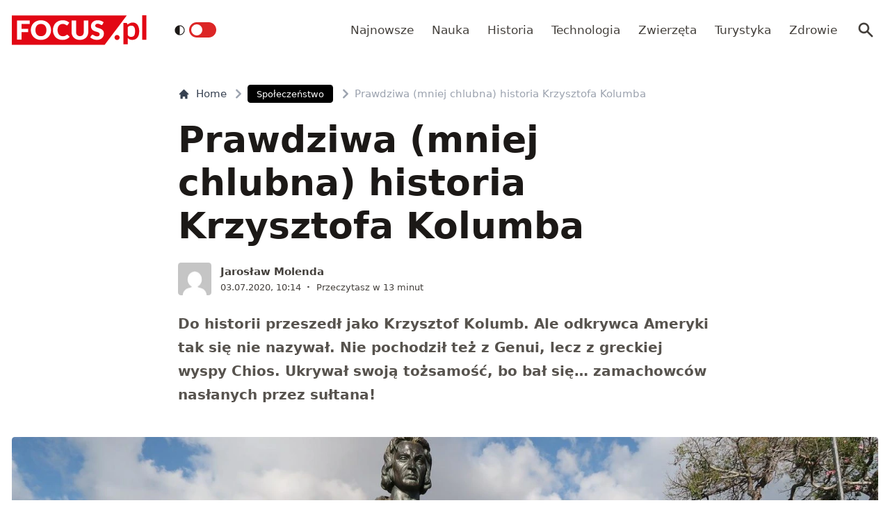

--- FILE ---
content_type: text/html; charset=utf-8
request_url: https://www.focus.pl/artykul/prawdziwa-historia-krzysztofa-kolumba
body_size: 22031
content:
<!DOCTYPE html><html prefix="og: http://ogp.me/ns#" lang="pl"><head><meta charSet="utf-8" data-next-head=""/><meta name="viewport" content="width=device-width, initial-scale=1, viewport-fit=cover" data-next-head=""/><title data-next-head="">Prawdziwa (mniej chlubna) historia Krzysztofa Kolumba</title><meta name="description" content="Do historii przeszedł jako Krzysztof Kolumb. Ale odkrywca Ameryki tak się nie nazywał. Nie pochodził też z Genui, lecz z greckiej wyspy Chios. Ukrywał swoją tożsamość, bo bał się... zamachowców nasłanych przez sułtana!" data-next-head=""/><meta property="article:publisher" content="https://www.facebook.com/MagazynFocus/" data-next-head=""/><meta name="robots" content="follow, index, noarchive, max-snippet:-1, max-video-preview:-1, max-image-preview:large" data-next-head=""/><link rel="canonical" href="https://www.focus.pl/artykul/prawdziwa-historia-krzysztofa-kolumba" data-next-head=""/><meta name="news_keywords" content="krzysztof kolumb, odkrycia geograficzne, odkrycie ameryki, postacie historyczne" data-next-head=""/><link rel="apple-touch-icon" sizes="180x180" href="/apple-touch-icon.png" data-next-head=""/><link rel="icon" type="image/png" sizes="32x32" href="/favicon-32x32.png" data-next-head=""/><link rel="icon" type="image/png" sizes="16x16" href="/favicon-16x16.png" data-next-head=""/><link rel="manifest" href="/site.webmanifest" data-next-head=""/><link rel="mask-icon" href="/safari-pinned-tab.svg" color="#e20714" data-next-head=""/><link rel="shortcut icon" href="/favicon.ico" data-next-head=""/><meta name="msapplication-TileColor" content="#e20714" data-next-head=""/><meta name="msapplication-config" content="/browserconfig.xml" data-next-head=""/><meta name="theme-color" content="#e20714" data-next-head=""/><meta name="facebook-domain-verification" content="xekgaqynk2y5k9avfmjg3c7499a8d3" data-next-head=""/><meta property="og:locale" content="pl_PL" data-next-head=""/><meta property="og:type" content="article" data-next-head=""/><meta property="og:title" content="Prawdziwa (mniej chlubna) historia Krzysztofa Kolumba" data-next-head=""/><meta property="og:description" content="Do historii przeszedł jako Krzysztof Kolumb. Ale odkrywca Ameryki tak się nie nazywał. Nie pochodził też z Genui, lecz z greckiej wyspy Chios. Ukrywał swoją tożsamość, bo bał się... zamachowców nasłanych przez sułtana!" data-next-head=""/><meta property="og:url" content="https://www.focus.pl/artykul/prawdziwa-historia-krzysztofa-kolumba" data-next-head=""/><meta property="og:site_name" content="Focus.pl" data-next-head=""/><meta property="article:publisher" content="https://facebook.com/MagazynFocus" data-next-head=""/><meta property="article:author" content="https://www.facebook.com/pulawski.s" data-next-head=""/><meta property="article:tag" content="Krzysztof Kolumb" data-next-head=""/><meta property="article:tag" content="odkrycia geograficzne" data-next-head=""/><meta property="article:tag" content="odkrycie Ameryki" data-next-head=""/><meta property="article:tag" content="postacie historyczne" data-next-head=""/><meta property="article:section" content="Społeczeństwo" data-next-head=""/><meta property="og:updated_time" content="2024-12-27T00:07:15+01:00" data-next-head=""/><meta property="fb:app_id" content="3107358939517563" data-next-head=""/><meta property="og:image" content="https://konto.focus.pl/uploads/2020/07/krzysztof-kolumb.jpg" data-next-head=""/><meta property="og:image:secure_url" content="https://konto.focus.pl/uploads/2020/07/krzysztof-kolumb.jpg" data-next-head=""/><meta property="og:image:width" content="1920" data-next-head=""/><meta property="og:image:height" content="1280" data-next-head=""/><meta property="og:image:alt" content="Prawdziwa (mniej chlubna) historia Krzysztofa Kolumba" data-next-head=""/><meta property="og:image:type" content="image/jpeg" data-next-head=""/><meta property="article:published_time" content="2020-07-03T10:14:00+02:00" data-next-head=""/><meta property="article:modified_time" content="2024-12-27T00:07:15+01:00" data-next-head=""/><meta name="twitter:card" content="summary_large_image" data-next-head=""/><meta name="twitter:title" content="Prawdziwa (mniej chlubna) historia Krzysztofa Kolumba" data-next-head=""/><meta name="twitter:description" content="Do historii przeszedł jako Krzysztof Kolumb. Ale odkrywca Ameryki tak się nie nazywał. Nie pochodził też z Genui, lecz z greckiej wyspy Chios. Ukrywał swoją tożsamość, bo bał się... zamachowców nasłanych przez sułtana!" data-next-head=""/><meta name="twitter:site" content="@focus_pl" data-next-head=""/><meta name="twitter:creator" content="@focus_pl" data-next-head=""/><meta name="twitter:image" content="https://konto.focus.pl/uploads/2020/07/krzysztof-kolumb.jpg" data-next-head=""/><meta name="twitter:label1" content="Napisane przez" data-next-head=""/><meta name="twitter:data1" content="Jarosław Molenda" data-next-head=""/><meta name="twitter:label2" content="Czas czytania" data-next-head=""/><meta name="twitter:data2" content="10 minut/y" data-next-head=""/><link rel="preload" href="/fonts/woff2/Inter-Regular.woff2" as="font" type="font/woff2" crossorigin="anonymous"/><link rel="preload" href="/fonts/woff2/Inter-Medium.woff2" as="font" type="font/woff2" crossorigin="anonymous"/><link rel="preload" href="/fonts/woff2/Inter-SemiBold.woff2" as="font" type="font/woff2" crossorigin="anonymous"/><link rel="preload" href="/fonts/woff2/Inter-Bold.woff2" as="font" type="font/woff2" crossorigin="anonymous"/><link rel="dns-prefetch" href="https://cmp.optad360.io"/><link rel="dns-prefetch" href="https://get.optad360.io"/><link rel="dns-prefetch" href="https://www.googletagmanager.com"/><link rel="preconnect" href="https://konto.focus.pl"/><link data-next-font="" rel="preconnect" href="/" crossorigin="anonymous"/><link rel="preload" href="/_next/static/chunks/ad99b883ab1ecd0c.css" as="style"/><link rel="preload" href="/_next/static/chunks/477cc855cbce6858.css" as="style"/><script type="application/ld+json" data-next-head="">{"@context":"https://schema.org","@graph":[{"@type":"Organization","@id":"https://www.focus.pl/#organization","name":"Focus.pl","sameAs":["https://facebook.com/MagazynFocus","https://twitter.com/focus_pl","https://www.youtube.com/@magazynfocus","https://www.tiktok.com/@focus.pl","https://www.instagram.com/magazynfocus/"],"logo":{"@type":"ImageObject","@id":"https://www.focus.pl/#logo","url":"https://konto.focus.pl/uploads/2022/05/logo.5889da54-1.svg","contentUrl":"https://konto.focus.pl/uploads/2022/05/logo.5889da54-1.svg","caption":"Focus.pl","inLanguage":"pl-PL","width":"290","height":"94"}},{"@type":"WebSite","@id":"https://www.focus.pl/#website","url":"https://www.focus.pl","name":"Focus.pl","alternateName":"Magazyn Focus","publisher":{"@id":"https://www.focus.pl/#organization"},"inLanguage":"pl-PL"},{"@type":"ImageObject","@id":"https://konto.focus.pl/uploads/2020/07/krzysztof-kolumb.jpg","url":"https://konto.focus.pl/uploads/2020/07/krzysztof-kolumb.jpg","width":"1920","height":"1280","inLanguage":"pl-PL"},{"@type":"BreadcrumbList","@id":"https://www.focus.pl/artykul/prawdziwa-historia-krzysztofa-kolumba#breadcrumb","itemListElement":[{"@type":"ListItem","position":"1","item":{"@id":"https://www.focus.pl","name":"Strona g\u0142\u00f3wna"}},{"@type":"ListItem","position":"2","item":{"@id":"https://www.focus.pl/kategoria/spoleczenstwo","name":"Spo\u0142ecze\u0144stwo"}},{"@type":"ListItem","position":"3","item":{"@id":"https://www.focus.pl/artykul/prawdziwa-historia-krzysztofa-kolumba","name":"Prawdziwa (mniej chlubna) historia Krzysztofa Kolumba"}}]},{"@type":"WebPage","@id":"https://www.focus.pl/artykul/prawdziwa-historia-krzysztofa-kolumba#webpage","url":"https://www.focus.pl/artykul/prawdziwa-historia-krzysztofa-kolumba","name":"Prawdziwa (mniej chlubna) historia Krzysztofa Kolumba","datePublished":"2020-07-03T10:14:00+02:00","dateModified":"2024-12-27T00:07:15+01:00","isPartOf":{"@id":"https://www.focus.pl/#website"},"primaryImageOfPage":{"@id":"https://konto.focus.pl/uploads/2020/07/krzysztof-kolumb.jpg"},"inLanguage":"pl-PL","breadcrumb":{"@id":"https://www.focus.pl/artykul/prawdziwa-historia-krzysztofa-kolumba#breadcrumb"}},{"@type":"Person","@id":"https://www.focus.pl/user/jaroslaw-molenda","name":"Jaros\u0142aw Molenda","url":"https://www.focus.pl/user/jaroslaw-molenda","image":{"@type":"ImageObject","@id":"https://secure.gravatar.com/avatar/205e7c99898df04482cf5be5875877784aa65812e0f351c6f6b210497e3fc8d1?s=96&amp;d=mm&amp;r=g","url":"https://secure.gravatar.com/avatar/205e7c99898df04482cf5be5875877784aa65812e0f351c6f6b210497e3fc8d1?s=96&amp;d=mm&amp;r=g","caption":"Jaros\u0142aw Molenda","inLanguage":"pl-PL"},"worksFor":{"@id":"https://www.focus.pl/#organization"}},{"@type":"NewsArticle","headline":"Prawdziwa (mniej chlubna) historia Krzysztofa Kolumba","datePublished":"2020-07-03T10:14:00+02:00","dateModified":"2024-12-27T00:07:15+01:00","articleSection":"Spo\u0142ecze\u0144stwo","author":{"@id":"https://www.focus.pl/user/jaroslaw-molenda","name":"Jaros\u0142aw Molenda"},"publisher":{"@id":"https://www.focus.pl/#organization"},"description":"Do historii przeszed\u0142 jako Krzysztof Kolumb. Ale odkrywca Ameryki tak si\u0119 nie nazywa\u0142. Nie pochodzi\u0142 te\u017c z Genui, lecz z greckiej wyspy Chios. Ukrywa\u0142 swoj\u0105 to\u017csamo\u015b\u0107, bo ba\u0142 si\u0119... zamachowc\u00f3w nas\u0142anych przez su\u0142tana!","copyrightYear":"2024","copyrightHolder":{"@id":"https://www.focus.pl/#organization"},"name":"Prawdziwa (mniej chlubna) historia Krzysztofa Kolumba","@id":"https://www.focus.pl/artykul/prawdziwa-historia-krzysztofa-kolumba#richSnippet","isPartOf":{"@id":"https://www.focus.pl/artykul/prawdziwa-historia-krzysztofa-kolumba#webpage"},"image":{"@id":"https://konto.focus.pl/uploads/2020/07/krzysztof-kolumb.jpg"},"inLanguage":"pl-PL","mainEntityOfPage":{"@id":"https://www.focus.pl/artykul/prawdziwa-historia-krzysztofa-kolumba#webpage"}}]}</script><link rel="preload" as="image" imageSrcSet="/_next/image?url=https%3A%2F%2Fsecure.gravatar.com%2Favatar%2F205e7c99898df04482cf5be5875877784aa65812e0f351c6f6b210497e3fc8d1%3Fs%3D96%26d%3Dmm%26r%3Dg&amp;w=640&amp;q=85 1x, /_next/image?url=https%3A%2F%2Fsecure.gravatar.com%2Favatar%2F205e7c99898df04482cf5be5875877784aa65812e0f351c6f6b210497e3fc8d1%3Fs%3D96%26d%3Dmm%26r%3Dg&amp;w=1080&amp;q=85 2x" data-next-head=""/><link rel="stylesheet" href="/_next/static/chunks/ad99b883ab1ecd0c.css" data-n-g=""/><link rel="stylesheet" href="/_next/static/chunks/477cc855cbce6858.css" data-n-g=""/><noscript data-n-css=""></noscript><script defer="" src="/_next/static/chunks/debb78ac88453306.js"></script><script defer="" src="/_next/static/chunks/20bda31bf60707a4.js"></script><script defer="" src="/_next/static/chunks/6864b65515fdd54c.js"></script><script defer="" src="/_next/static/chunks/852793c16dec58d4.js"></script><script defer="" src="/_next/static/chunks/03e23d6f5f330bb0.js"></script><script defer="" src="/_next/static/chunks/31ef08f22dd97e46.js"></script><script defer="" src="/_next/static/chunks/6fa6363ed4e6f72d.js"></script><script defer="" src="/_next/static/chunks/9dcb5a8ebabe115e.js"></script><script src="/_next/static/chunks/5904a0d4df35cddc.js" defer=""></script><script src="/_next/static/chunks/1c4eb78d0c2e88b3.js" defer=""></script><script src="/_next/static/chunks/b068d9d4642b9443.js" defer=""></script><script src="/_next/static/chunks/69016622581260c9.js" defer=""></script><script src="/_next/static/chunks/turbopack-bf765a30d2b0c87a.js" defer=""></script><script src="/_next/static/chunks/eca96a192ad6a55f.js" defer=""></script><script src="/_next/static/chunks/9a07e10ea0a68468.js" defer=""></script><script src="/_next/static/chunks/855a3893d3d5a70f.js" defer=""></script><script src="/_next/static/chunks/b7a993028c94c32c.js" defer=""></script><script src="/_next/static/chunks/turbopack-9605db54d42839a0.js" defer=""></script><script src="/_next/static/jqz2HNihEpYpi0WeyPcug/_ssgManifest.js" defer=""></script><script src="/_next/static/jqz2HNihEpYpi0WeyPcug/_buildManifest.js" defer=""></script></head><body class="bg-white dark:bg-neutral-900 main-body"><link rel="preload" as="image" imageSrcSet="/_next/image?url=https%3A%2F%2Fsecure.gravatar.com%2Favatar%2F205e7c99898df04482cf5be5875877784aa65812e0f351c6f6b210497e3fc8d1%3Fs%3D96%26d%3Dmm%26r%3Dg&amp;w=640&amp;q=85 1x, /_next/image?url=https%3A%2F%2Fsecure.gravatar.com%2Favatar%2F205e7c99898df04482cf5be5875877784aa65812e0f351c6f6b210497e3fc8d1%3Fs%3D96%26d%3Dmm%26r%3Dg&amp;w=1080&amp;q=85 2x"/><div id="__next"><div><script>((e,i,s,u,m,a,l,h)=>{let d=document.documentElement,w=["light","dark"];function p(n){(Array.isArray(e)?e:[e]).forEach(y=>{let k=y==="class",S=k&&a?m.map(f=>a[f]||f):m;k?(d.classList.remove(...S),d.classList.add(a&&a[n]?a[n]:n)):d.setAttribute(y,n)}),R(n)}function R(n){h&&w.includes(n)&&(d.style.colorScheme=n)}function c(){return window.matchMedia("(prefers-color-scheme: dark)").matches?"dark":"light"}if(u)p(u);else try{let n=localStorage.getItem(i)||s,y=l&&n==="system"?c():n;p(y)}catch(n){}})("class","theme","system",null,["light","dark"],null,true,false)</script><div class="bg-white text-base dark:bg-neutral-900 text-neutral-900 dark:text-neutral-200"><div class="fc-Header sticky top-0 w-full left-0 right-0 z-40 transition-all"><div class="bg-white dark:bg-neutral-900 border-b border-neutral-200 dark:border-b dark:border-neutral-700 menubg !border-transparent"><div class="fc-MainNav1 relative z-10"><div class="container py-2 sm:py-5 relative flex justify-between items-center space-x-4 xl:space-x-8"><div class="flex justify-start flex-grow items-center overflow-hidden xl:overflow-visible xl:gap-0"><a class="md:hidden mr-4 flex items-center gap-1 px-2 py-1 rounded bg-gray-100 dark:bg-gray-800 hover:bg-gray-200 dark:hover:bg-gray-700 transition-colors duration-200 text-xs text-gray-600 dark:text-gray-300" href="/"><svg class="w-3 h-3" fill="currentColor" viewBox="0 0 20 20" xmlns="http://www.w3.org/2000/svg"><path fill-rule="evenodd" d="M12.707 5.293a1 1 0 010 1.414L9.414 10l3.293 3.293a1 1 0 01-1.414 1.414l-4-4a1 1 0 010-1.414l4-4a1 1 0 011.414 0z" clip-rule="evenodd"></path></svg><span>powrót</span></a><a class="ttfc-logo inline-block text-primary-6000 h-6 md:h-10" href="/"><svg height="100%" viewBox="0 0 340 76" version="1.1" xmlns="http://www.w3.org/2000/svg"><g id="focus-nowe-logo-1-"><g id="Page-1"><path id="Fill-1" d="M0,0.599l0,74.593l234.047,0l55.719,-74.593l-289.766,0Z" fill="#e20714"></path><g id="Group-6"><path id="Fill-2" d="M24.555,21.899l20.735,-0l0,-8.722l-32.198,-0l0,48.878l11.463,0l0,-19.021l16.79,-0l-0,-8.756l-16.79,0l0,-12.379Zm62.689,15.7c0,2.439 -0.314,4.625 -0.944,6.559c-0.629,1.934 -1.534,3.572 -2.714,4.915c-1.18,1.341 -2.624,2.365 -4.332,3.07c-1.709,0.705 -3.652,1.056 -5.833,1.056c-2.202,-0 -4.163,-0.351 -5.883,-1.056c-1.718,-0.705 -3.169,-1.729 -4.349,-3.07c-1.18,-1.343 -2.085,-2.981 -2.714,-4.915c-0.629,-1.934 -0.944,-4.12 -0.944,-6.559c0,-2.415 0.315,-4.59 0.944,-6.525c0.629,-1.934 1.534,-3.572 2.714,-4.915c1.18,-1.342 2.631,-2.37 4.349,-3.086c1.72,-0.715 3.681,-1.073 5.883,-1.073c2.181,-0 4.124,0.358 5.833,1.073c1.708,0.716 3.152,1.744 4.332,3.086c1.18,1.343 2.085,2.981 2.714,4.915c0.63,1.935 0.944,4.11 0.944,6.525Zm9.829,9.863c1.223,-3.04 1.837,-6.329 1.837,-9.863c-0,-3.511 -0.614,-6.788 -1.837,-9.829c-1.226,-3.042 -2.951,-5.681 -5.176,-7.918c-2.225,-2.235 -4.905,-3.997 -8.041,-5.283c-3.136,-1.286 -6.614,-1.929 -10.435,-1.929c-3.821,-0 -7.305,0.637 -10.451,1.912c-3.147,1.274 -5.839,3.031 -8.075,5.267c-2.236,2.236 -3.967,4.876 -5.191,7.917c-1.225,3.043 -1.837,6.33 -1.837,9.863c-0,3.534 0.612,6.823 1.837,9.863c1.224,3.042 2.955,5.687 5.191,7.934c2.236,2.249 4.928,4.01 8.075,5.284c3.146,1.275 6.63,1.912 10.451,1.912c3.821,0 7.299,-0.637 10.435,-1.912c3.136,-1.274 5.816,-3.035 8.041,-5.284c2.225,-2.247 3.95,-4.892 5.176,-7.934Zm19.257,-3.186c-0.686,-1.946 -1.029,-4.171 -1.029,-6.677c0,-2.482 0.31,-4.691 0.927,-6.625c0.619,-1.935 1.495,-3.568 2.63,-4.898c1.134,-1.331 2.484,-2.343 4.046,-3.036c1.562,-0.694 3.287,-1.04 5.176,-1.04c1.191,-0 2.23,0.089 3.118,0.268c0.888,0.179 1.663,0.398 2.326,0.654c0.663,0.258 1.236,0.537 1.72,0.839c0.482,0.301 0.927,0.582 1.331,0.838c0.405,0.258 0.787,0.476 1.147,0.654c0.359,0.18 0.741,0.268 1.146,0.268c0.606,0 1.079,-0.127 1.416,-0.385c0.337,-0.257 0.629,-0.542 0.876,-0.855l3.576,-5.399c-0.857,-0.839 -1.824,-1.623 -2.901,-2.351c-1.192,-0.804 -2.496,-1.493 -3.912,-2.063c-1.416,-0.571 -2.938,-1.017 -4.567,-1.342c-1.63,-0.323 -3.367,-0.486 -5.21,-0.486c-3.619,-0 -6.933,0.614 -9.945,1.845c-3.013,1.23 -5.596,2.952 -7.754,5.167c-2.158,2.213 -3.833,4.847 -5.024,7.9c-1.192,3.052 -1.787,6.402 -1.787,10.047c-0,3.58 0.551,6.894 1.652,9.947c1.101,3.053 2.681,5.692 4.738,7.918c2.056,2.226 4.562,3.97 7.518,5.234c2.954,1.263 6.298,1.894 10.03,1.894c4.067,0 7.59,-0.653 10.569,-1.963c2.977,-1.308 5.455,-3.247 7.434,-5.819l-4.518,-4.731c-0.248,-0.246 -0.506,-0.419 -0.775,-0.52c-0.27,-0.101 -0.539,-0.151 -0.81,-0.151c-0.336,-0 -0.663,0.073 -0.977,0.218c-0.315,0.147 -0.606,0.33 -0.877,0.554c-0.674,0.603 -1.336,1.101 -1.989,1.493c-0.652,0.391 -1.348,0.704 -2.09,0.939c-0.742,0.236 -1.54,0.403 -2.394,0.504c-0.854,0.1 -1.798,0.151 -2.832,0.151c-1.798,-0 -3.484,-0.347 -5.057,-1.04c-1.573,-0.694 -2.95,-1.705 -4.13,-3.037c-1.18,-1.331 -2.113,-2.969 -2.798,-4.914Zm74.967,6.105c0.978,-2.504 1.466,-5.255 1.466,-8.253l0,-28.951l-11.395,-0l-0,28.951c-0,1.722 -0.219,3.26 -0.657,4.614c-0.439,1.353 -1.075,2.498 -1.905,3.438c-0.831,0.939 -1.849,1.66 -3.052,2.164c-1.202,0.504 -2.568,0.755 -4.095,0.755c-1.529,-0 -2.894,-0.251 -4.097,-0.755c-1.202,-0.504 -2.22,-1.23 -3.051,-2.181c-0.832,-0.95 -1.467,-2.102 -1.905,-3.455c-0.438,-1.353 -0.658,-2.89 -0.658,-4.613l0,-28.918l-11.395,-0l-0,28.951c-0,2.998 0.484,5.749 1.45,8.253c0.966,2.506 2.36,4.663 4.181,6.475c1.82,1.811 4.034,3.221 6.641,4.227c2.608,1.007 5.552,1.509 8.834,1.509c3.258,0 6.191,-0.502 8.799,-1.509c2.607,-1.006 4.821,-2.416 6.642,-4.227c1.82,-1.812 3.219,-3.969 4.197,-6.475Zm37.284,-27.275l2.832,-5.267c-0.877,-0.804 -1.871,-1.525 -2.984,-2.163c-1.113,-0.638 -2.31,-1.185 -3.591,-1.644c-1.281,-0.458 -2.635,-0.805 -4.062,-1.04c-1.428,-0.234 -2.895,-0.352 -4.4,-0.352c-2.697,-0 -5.09,0.407 -7.181,1.224c-2.09,0.817 -3.856,1.908 -5.293,3.271c-1.439,1.364 -2.529,2.919 -3.271,4.663c-0.742,1.745 -1.112,3.534 -1.112,5.368c-0,2.28 0.314,4.2 0.943,5.754c0.63,1.555 1.455,2.851 2.478,3.891c1.023,1.04 2.186,1.879 3.49,2.516c1.303,0.637 2.64,1.174 4.012,1.61c1.37,0.437 2.708,0.834 4.012,1.191c1.303,0.359 2.466,0.771 3.49,1.242c1.022,0.47 1.848,1.062 2.478,1.778c0.629,0.715 0.943,1.644 0.943,2.784c0,1.969 -0.573,3.405 -1.718,4.31c-1.147,0.907 -2.754,1.36 -4.822,1.36c-1.528,-0 -2.854,-0.213 -3.979,-0.638c-1.123,-0.424 -2.118,-0.894 -2.983,-1.409c-0.865,-0.513 -1.641,-0.983 -2.326,-1.408c-0.687,-0.425 -1.366,-0.638 -2.04,-0.638c-0.518,-0 -0.995,0.129 -1.433,0.385c-0.438,0.258 -0.792,0.576 -1.062,0.956l-3.371,5.302c0.966,0.961 2.101,1.833 3.405,2.616c1.303,0.784 2.697,1.459 4.181,2.03c1.483,0.57 3.017,1.012 4.602,1.325c1.584,0.314 3.14,0.469 4.669,0.469c2.786,0 5.277,-0.419 7.468,-1.258c2.19,-0.838 4.034,-1.989 5.529,-3.455c1.494,-1.465 2.635,-3.181 3.422,-5.149c0.786,-1.968 1.179,-4.082 1.179,-6.341c0,-2.036 -0.314,-3.774 -0.943,-5.217c-0.63,-1.442 -1.456,-2.667 -2.478,-3.674c-1.024,-1.006 -2.192,-1.833 -3.507,-2.481c-1.315,-0.65 -2.658,-1.214 -4.029,-1.695c-1.371,-0.481 -2.714,-0.917 -4.029,-1.308c-1.315,-0.392 -2.483,-0.823 -3.505,-1.292c-1.023,-0.47 -1.849,-1.029 -2.478,-1.677c-0.631,-0.649 -0.945,-1.464 -0.945,-2.45c-0,-1.542 0.523,-2.767 1.569,-3.673c1.044,-0.905 2.634,-1.358 4.77,-1.358c1.236,-0 2.337,0.162 3.303,0.486c0.967,0.324 1.827,0.687 2.58,1.09c0.753,0.403 1.427,0.767 2.023,1.09c0.595,0.325 1.152,0.487 1.668,0.487c0.585,-0 1.063,-0.134 1.434,-0.403c0.37,-0.268 0.725,-0.671 1.062,-1.208Z" fill="#fefefe"></path><path id="Fill-4" d="M328.591,62.086l10.746,-0l-0,-62.086l-10.746,-0l-0,62.086Zm-11.82,-5.86c2.987,-3.945 4.329,-8.755 4.329,-15.863c-0,-6.234 -1.345,-12.163 -4.509,-16.24c-2.99,-3.854 -6.769,-5.677 -11.373,-5.677c-3.057,-0 -5.147,0.495 -7.721,1.567c-2.333,0.972 -4.31,2.106 -6.007,3.812l-0.637,-2.263c-0.42,-1.255 -1.617,-2.321 -3.173,-2.321l-6.255,-0l0,54.517l10.611,-0l0,-16.131c1.241,1.422 3.123,3.013 4.802,3.752c1.556,0.685 4.367,1.22 6.884,1.22c5.953,0 9.927,-2.249 13.049,-6.373Zm-6.165,-17.034c0.149,4.467 -0.3,9.827 -2.334,12.448c-2.19,2.819 -5.448,3.278 -7.87,3.278c-1.434,0 -3.077,-0.255 -4.551,-1.015c-1.677,-0.863 -3.083,-2.286 -3.815,-3.96l0,-19.426c1.345,-1.644 2.616,-2.546 4.264,-3.276c0.986,-0.437 2.794,-0.943 4.829,-0.943c1.665,-0 3.342,0.33 4.988,1.309c3.665,2.175 4.334,6.962 4.489,11.585Zm-39.413,19.763c0.337,-0.767 0.505,-1.596 0.505,-2.489c0,-0.864 -0.168,-1.686 -0.505,-2.468c-0.335,-0.781 -0.791,-1.45 -1.366,-2.008c-0.574,-0.556 -1.247,-1.003 -2.016,-1.338c-0.772,-0.334 -1.605,-0.501 -2.502,-0.501c-0.897,-0 -1.737,0.167 -2.522,0.501c-0.784,0.335 -1.457,0.782 -2.018,1.338c-0.56,0.558 -1.002,1.227 -1.324,2.008c-0.322,0.782 -0.483,1.604 -0.483,2.468c-0,0.893 0.161,1.722 0.483,2.489c0.322,0.767 0.764,1.429 1.324,1.987c0.561,0.557 1.234,0.997 2.018,1.317c0.785,0.32 1.625,0.481 2.522,0.481c0.897,0 1.73,-0.161 2.502,-0.481c0.769,-0.32 1.442,-0.76 2.016,-1.317c0.575,-0.558 1.031,-1.22 1.366,-1.987Z" fill="#e20714"></path></g></g></g></svg></a><div class="items-center hidden xs:hidden sm:hidden xl:flex space-x-1 !ml-9"></div><ul class="fc-Navigation !ml-auto hidden lg:flex flex-nowrap xl:flex-wrap lg:items-center pl-0 lg:space-x-1 relative overflow-hidden wrapper__scroll-mask"><li class="menu-item"><a class="inline-flex items-center text-sm xl:text-base text-neutral-700 dark:text-neutral-300 py-2 px-2 xl:px-2.5 rounded hover:text-neutral-900 hover:bg-neutral-100 dark:hover:bg-neutral-800 dark:hover:text-neutral-200" href="/najnowsze">Najnowsze</a></li><li class="menu-item"><a class="inline-flex items-center text-sm xl:text-base text-neutral-700 dark:text-neutral-300 py-2 px-2 xl:px-2.5 rounded hover:text-neutral-900 hover:bg-neutral-100 dark:hover:bg-neutral-800 dark:hover:text-neutral-200" href="/kategoria/nauka">Nauka</a></li><li class="menu-item"><a class="inline-flex items-center text-sm xl:text-base text-neutral-700 dark:text-neutral-300 py-2 px-2 xl:px-2.5 rounded hover:text-neutral-900 hover:bg-neutral-100 dark:hover:bg-neutral-800 dark:hover:text-neutral-200" href="/kategoria/historia">Historia</a></li><li class="menu-item"><a class="inline-flex items-center text-sm xl:text-base text-neutral-700 dark:text-neutral-300 py-2 px-2 xl:px-2.5 rounded hover:text-neutral-900 hover:bg-neutral-100 dark:hover:bg-neutral-800 dark:hover:text-neutral-200" href="/kategoria/technologia">Technologia</a></li><li class="menu-item"><a class="inline-flex items-center text-sm xl:text-base text-neutral-700 dark:text-neutral-300 py-2 px-2 xl:px-2.5 rounded hover:text-neutral-900 hover:bg-neutral-100 dark:hover:bg-neutral-800 dark:hover:text-neutral-200" href="/kategoria/nauka/zwierzeta">Zwierzęta</a></li><li class="menu-item"><a class="inline-flex items-center text-sm xl:text-base text-neutral-700 dark:text-neutral-300 py-2 px-2 xl:px-2.5 rounded hover:text-neutral-900 hover:bg-neutral-100 dark:hover:bg-neutral-800 dark:hover:text-neutral-200" href="/kategoria/turystyka">Turystyka</a></li><li class="menu-item"><a class="inline-flex items-center text-sm xl:text-base text-neutral-700 dark:text-neutral-300 py-2 px-2 xl:px-2.5 rounded hover:text-neutral-900 hover:bg-neutral-100 dark:hover:bg-neutral-800 dark:hover:text-neutral-200" href="/kategoria/zdrowie">Zdrowie</a></li></ul></div><div class="flex-shrink-0 flex items-center justify-end text-neutral-700 dark:text-neutral-100 space-x-1 !ml-3"><div class="items-center flex space-x-1"><div class="" data-headlessui-state=""><button class="text-2xl md:text-[28px] w-8 h-8 rounded text-neutral-700 dark:text-neutral-300 hover:bg-neutral-100 dark:hover:bg-neutral-800 focus:outline-none flex items-center justify-center" type="button" aria-expanded="false" data-headlessui-state=""><svg class="w-6 h-6 text-neutral-700 dark:text-neutral-300 focus:outline-none" fill="currentColor" viewBox="0 0 20 20" xmlns="http://www.w3.org/2000/svg"><path fill-rule="evenodd" d="M8 4a4 4 0 100 8 4 4 0 000-8zM2 8a6 6 0 1110.89 3.476l4.817 4.817a1 1 0 01-1.414 1.414l-4.816-4.816A6 6 0 012 8z" clip-rule="evenodd"></path></svg></button></div><span hidden="" style="position:fixed;top:1px;left:1px;width:1px;height:0;padding:0;margin:-1px;overflow:hidden;clip:rect(0, 0, 0, 0);white-space:nowrap;border-width:0;display:none"></span></div><div class="flex items-center xl:hidden"><button class="p-1 rounded text-neutral-700 dark:text-neutral-300 focus:outline-none flex items-center justify-center"><svg xmlns="http://www.w3.org/2000/svg" class="h-7 w-7" viewBox="0 0 20 20" fill="currentColor"><path fill-rule="evenodd" d="M3 5a1 1 0 011-1h12a1 1 0 110 2H4a1 1 0 01-1-1zM3 10a1 1 0 011-1h12a1 1 0 110 2H4a1 1 0 01-1-1zM3 15a1 1 0 011-1h12a1 1 0 110 2H4a1 1 0 01-1-1z" clip-rule="evenodd"></path></svg></button><span hidden="" style="position:fixed;top:1px;left:1px;width:1px;height:0;padding:0;margin:-1px;overflow:hidden;clip:rect(0, 0, 0, 0);white-space:nowrap;border-width:0;display:none"></span></div></div></div></div></div></div><main class="overflow-hidden"><article class="fc-PageSingle PageSingle-1 py-4 md:py-8 container" data-fc-id="PageSingle"><div class=" relative "><header class="mx-auto max-w-screen-md mb-8 sm:mb-10"><div class="fc-SingleHeader "><div class="space-y-5"><nav class="flex" aria-label="Breadcrumb"><ol class="inline-flex items-center space-x-1 "><li class="inline-flex items-center"><a class="inline-flex items-center text-sm font-medium text-gray-700 hover:text-gray-900 dark:text-gray-400 dark:hover:text-white" href="/"><svg class="mr-2 w-4 h-4" fill="currentColor" viewBox="0 0 20 20" xmlns="http://www.w3.org/2000/svg"><path d="M10.707 2.293a1 1 0 00-1.414 0l-7 7a1 1 0 001.414 1.414L4 10.414V17a1 1 0 001 1h2a1 1 0 001-1v-2a1 1 0 011-1h2a1 1 0 011 1v2a1 1 0 001 1h2a1 1 0 001-1v-6.586l.293.293a1 1 0 001.414-1.414l-7-7z"></path></svg>Home</a></li><li><div class="flex items-center"><svg class="w-6 h-6 text-gray-400" fill="currentColor" viewBox="0 0 20 20" xmlns="http://www.w3.org/2000/svg"><path d="M7.293 14.707a1 1 0 010-1.414L10.586 10 7.293 6.707a1 1 0 011.414-1.414l4 4a1 1 0 010 1.414l-4 4a1 1 0 01-1.414 0z"></path></svg><div class="fc-CategoryBadgeList flex space-x-2 flex-nowrap" data-fc-id="CategoryBadgeList"><a class="transition-colors hover:text-white duration-300 fc-Badge relative inline-flex px-2.5 py-1 rounded font-medium text-xs !px-3  whitespace-nowrap text-white bg-black dark:bg-neutral-300 dark:text-black hover:bg-red-600" href="/kategoria/spoleczenstwo">Społeczeństwo</a></div></div></li><li aria-current="page"><div class="flex items-center"><span><svg class="w-6 h-6 text-gray-400" fill="currentColor" viewBox="0 0 20 20" xmlns="http://www.w3.org/2000/svg"><path d="M7.293 14.707a1 1 0 010-1.414L10.586 10 7.293 6.707a1 1 0 011.414-1.414l4 4a1 1 0 010 1.414l-4 4a1 1 0 01-1.414 0z"></path></svg></span><span class="text-sm font-medium text-gray-400 dark:text-gray-500 line-clamp-1">Prawdziwa (mniej chlubna) historia Krzysztofa Kolumba</span></div></li></ol></nav><h1 class=" text-neutral-900 font-semibold text-3xl md:text-4xl md:!leading-[120%] lg:text-5xl dark:text-neutral-100 max-w-4xl entry-title title" title="Prawdziwa (mniej chlubna) historia Krzysztofa Kolumba">Prawdziwa (mniej chlubna) historia Krzysztofa Kolumba</h1><div class="flex sm:flex-row justify-between sm:items-end space-y-5 sm:space-y-0 sm:space-x-5 flex-wrap line-clamp-1"><div class="fc-PostMeta2 flex items-center flex-wrap text-neutral-700 text-left dark:text-neutral-200 text-sm leading-none flex-shrink-0" data-fc-id="PostMeta2"><div class="" data-headlessui-state=""><button class="focus:outline-none" type="button" aria-expanded="false" data-headlessui-state=""><div class="flex -space-x-4"><div class="wil-avatar relative flex-shrink-0 inline-flex items-center justify-center overflow-hidden text-neutral-100 uppercase font-semibold shadow-inner rounded shadow-inner h-10 w-10 sm:h-11 sm:w-11 text-xl ring ring-white dark:ring-neutral-900"><img alt="Jarosław Molenda" width="400" height="200" decoding="async" data-nimg="1" class="relative inset-0 w-full h-full object-cover z-10 transition duration-700 ease-in-out blur-none" style="color:transparent" srcSet="/_next/image?url=https%3A%2F%2Fsecure.gravatar.com%2Favatar%2F205e7c99898df04482cf5be5875877784aa65812e0f351c6f6b210497e3fc8d1%3Fs%3D96%26d%3Dmm%26r%3Dg&amp;w=640&amp;q=85 1x, /_next/image?url=https%3A%2F%2Fsecure.gravatar.com%2Favatar%2F205e7c99898df04482cf5be5875877784aa65812e0f351c6f6b210497e3fc8d1%3Fs%3D96%26d%3Dmm%26r%3Dg&amp;w=1080&amp;q=85 2x" src="/_next/image?url=https%3A%2F%2Fsecure.gravatar.com%2Favatar%2F205e7c99898df04482cf5be5875877784aa65812e0f351c6f6b210497e3fc8d1%3Fs%3D96%26d%3Dmm%26r%3Dg&amp;w=1080&amp;q=85"/><span class="wil-avatar__name absolute">J</span></div></div></button></div><span hidden="" style="position:fixed;top:1px;left:1px;width:1px;height:0;padding:0;margin:-1px;overflow:hidden;clip:rect(0, 0, 0, 0);white-space:nowrap;border-width:0;display:none"></span><div class="ml-3"><div class="flex items-center"><a class="block font-semibold" href="/user/jaroslaw-molenda">Jarosław Molenda</a></div><div class="text-xs mt-[6px] items-center flex"><time dateTime="2020-07-03T10:14:00+00:00" itemProp="datePublished" class="text-neutral-700 dark:text-neutral-300">03.07.2020, 10:14</time><span class="mx-2 font-semibold">·</span><span class="text-neutral-700 dark:text-neutral-300">Przeczytasz w <!-- -->13<!-- --> <!-- -->minut</span></div></div></div></div><span class="block text-neutral-6000 font-semibold prose-md !max-w-screen-md lg:prose-lg mx-auto dark:prose-dark prose-li:my-0">Do historii przeszedł jako Krzysztof Kolumb. Ale odkrywca Ameryki tak się nie nazywał. Nie pochodził też z Genui, lecz z greckiej wyspy Chios. Ukrywał swoją tożsamość, bo bał się&#8230; zamachowców nasłanych przez sułtana!</span></div></div></header><figure class="relative mb-8"><img alt="Prawdziwa (mniej chlubna) historia Krzysztofa Kolumba" loading="lazy" width="1920" height="1280" decoding="async" data-nimg="1" class="object-cover max-h-[600px] w-full rounded transition duration-700 ease-in-out blur-none" style="color:transparent" srcSet="/_next/image?url=https%3A%2F%2Fkonto.focus.pl%2Fwp-content%2Fuploads%2F2020%2F07%2Fkrzysztof-kolumb-1600x1067.jpg&amp;w=1920&amp;q=90 1x" src="/_next/image?url=https%3A%2F%2Fkonto.focus.pl%2Fwp-content%2Fuploads%2F2020%2F07%2Fkrzysztof-kolumb-1600x1067.jpg&amp;w=1920&amp;q=90"/></figure></div><div class="fc-SingleContent space-y-8"><div id="single-entry-content" class="prose prose-md !max-w-screen-md lg:prose-lg mx-auto dark:prose-dark lg:prose-li:my-1 prose-li:marker:text-primary-500 sm:prose-li:marker:text-primary-500 prose-figcaption:!text-sm prose-figcaption:text-right prose-figcaption:px-2 prose-figcaption:!mt-2 prose-figcaption:line-clamp-3">
<p>Zadziwiające, że wśród najwcześniejszych źródeł na temat życia Kolumba – a były to listy, kroniki i opracowania aż 26 współczesnych mu lub żyjących niedługo po jego śmierci autorów – żaden nie napisał, skąd dokładnie pochodzi odkrywca. A przecież chociaż kilku z nich znało go osobiście, korespondowało z nim.</p><div class=" min-h-[370px] mb-[20px] cbad"><ins class="staticpubads89354" data-sizes-desktop="video" data-sizes-mobile="video" data-slot="1"></ins></div>
<p>Nawet jeśli kronikarze podawali jakieś informacje o jego rodzinnych stronach, to były albo niejasne, albo sprzeczne. Mało który wskazywał na konkretne miasto. Część nazywała go po prostu Włochem, Liguryjczykiem lub „z genueńskiego narodu”. Sam Kolumb nigdy nie napisał, że pochodzi z Genui. Jedyny dokument rzekomo na to wskazujący nie jest oryginałem, lecz podejrzaną „kopią” [patrz s. 64: Fałszywka?].</p>
<p>Jednak zgodnie z oficjalnie przyjętą, choć nieudokumentowaną, wersją wydarzeń ojcem Kolumba miał być tkacz z Genui. Niejaki Domenico Colombo, który… zmarł w skrajnej nędzy pod koniec XV w. Trudno uwierzyć, że jego syn Krzysztof, znany z przywiązania do bliskich, okazał się nieczuły na los rodzica – zwłaszcza że sam był wtedy u szczytu sławy i bogactwa. Kolumb nie udał się też nigdy do „ojczystej” Genui, by cieszyć się swoim triumfem lub zadedykować go „rodakom”. Ani on, ani jego bracia! Dziwni to zaiste genueńczycy…</p><div class=" min-h-[370px] mb-[20px] cbad"><ins class="staticpubads89354 min-h-[370px] mb-[20px]" data-sizes-desktop="728x90,750x100,750x200,750x300" data-sizes-mobile="300x250,336x280,360x300" data-slot="2"></ins></div>
<h2><strong>NIECHCIANY SYN GENUI?</strong></h2>
<p>Fakt, że w 1493 r. historyk Pietro Martire napisał o Kolumbie „człowiek z Ligurii”, a później inni to powtórzyli, wywołał poczucie dumy wśród mieszkańców tego regionu. Stawiali odkrywcy pomniki w centrach miast, chwaląc się sławnym żeglarzem. Nic dziwnego, że informacja podana przez Martire’a poszła w świat – z dokumentów wynika, że w Genui i kilku innych liguryjskich miastach żyło wiele rodzin o nazwisku Colombo. Nie ma jednak dowodów, że to krewni odkrywcy. Oberto Foglietta w kronice z XVI w. zawierającej nazwiska wybitnych rodzin z Genui w latach 1100–1527 nie odnotowuje żadnego ważnego Kolumba (choć są tam zapomniani już dziś żeglarze jak admirał Biagio D’Assereto czy kapitan Lazaro Doria).</p>
<p>Historyk Agostino Giustiniani w swoim „Psałterzu” (1516) utrzymywał, że Kolumb to „Genueńczyk, zrodzony z rodziców niskiego stanu”. Nie zaakceptował takiego sformułowania syn żeglarza Ferdynand. Skrytykował Giustinianiego, że to „dziejopis fałszu się imający, dający się poznać jako nieroztropny i stronniczy uczony tudzież jako złośliwy”. Ferdynand sam postanowił znaleźć rodzinę. Spotkało go jednak rozczarowanie, gdy zaczął przetrząsać Ligurię w nadziei dotarcia do krewnych. Nie odnalazł nikogo, chociaż w czasie jego wizyty mieszkała w Genui np. Bianchinetta Colombo, córka wspomnianego biednego tkacza Domenico – czyli rzekoma ciotka Ferdynanda! Syn Kolumba nie tylko nie zajrzał do niej, ale szukał krewnych w innych regionach: sąsiednim Emilia-Romagna i jeszcze dalej w Wenecji Euganejskiej. Bez powodzenia.</p><div class=" min-h-[370px] mb-[20px] cbad"><ins class="staticpubads89354 min-h-[370px] mb-[20px]" data-sizes-desktop="728x90,750x100,750x200,750x300" data-sizes-mobile="300x250,336x280,360x300" data-slot="3"></ins></div>
<p>Władze Genui same wydawały się skonfundowane tym, że brakuje dowodów na związki słynnego odkrywcy z tym miastem. W liście do swego ambasadora w Hiszpanii w 1586 r. dowodziły bowiem, że Kolumb pochodził z pobliskiej miejscowości Cogoleto. Lecz i to okazał się niepotwierdzony trop.</p>
<p>A jednak współcześni Kolumbowi, którzy pisali o nim jako genueńczyku, mogą mieć nieco racji. Żeglarz mógł bowiem pochodzić z greckiej wyspy Chios, która była w genueńskich rękach przez dwa wieki (1346–1566) i nazywano ją nawet „prawym okiem Genui”.</p>
<div style="page-break-after:always"><span style="display:none"> </span></div>
<h2><strong>CHIOS: „PRAWE OKO GENUI”</strong></h2>
<p>Argumenty przemawiające za tą teorią zebrała – analizując zapiski żeglarza oraz inne historyczne dokumenty z epoki – prof. Ruth Durlacher-Wolper, dyrektor New World Museum San Salvador na Bahamach (autorka książki „A new theory clarifying the identity of Christophoros Columbus”). Według badaczki  Kolumb to w istocie urodzony w 1439 r. syn bizantyjskiego szlachcica Jana Paleologa Dishypatosa. Matką odkrywcy Ameryki była Maria Sacoma-Colom z kupieckiej rodziny z katalońskiej Girony, która na początku XV w. przeniosła się na Chios. Owo Colom to katalońska forma nazwiska Colon, jak włoskie Colombo, polskie Kolumb czy greckie Kolombos.</p><div class=" min-h-[370px] mb-[20px] cbad"><ins class="staticpubads89354 min-h-[370px] mb-[20px]" data-sizes-desktop="728x90,750x100,750x200,750x300" data-sizes-mobile="300x250,336x280,360x300" data-slot="4"></ins></div>
<p>Tradycję o pochodzeniu żeglarza z Chios pielęgnują mieszkańcy miejscowości Pyrgi na południu wyspy. Pokazują nawet dom, w którym mieszkał odkrywca. Dodajmy, że na grobowcu żeglarza w Sewilli widnieje napis, że pochodził „z Terra Rubra”, czyli z „czerwonej ziemi”. Jego syn Ferdynand wyjaśniał w swych „Dziejach żywota i znamienitych spraw Admirała don Krzysztofa Kolumba”, że „takie same słowa widział w podpisie don Krzysztofa przed uzyskaniem przezeń tytułu admirała”. Tak się składa, że ziemie południowej części wyspy Chios w okolicach Pyrgi są rzeczywiście czerwone… Tylko dlaczego Kolumb miałby zatajać, że jest z pochodzenia Grekiem?</p>
<h2><strong>SEKRET DLA OCALENIA ŻYCIA</strong></h2>
<p>Powodem był upadek Konstantynopola 29 maja 1453 r., gdy większość z dworzan i szlachty, walczących u boku cesarza, zginęła broniąc murów miasta. Inni zostali zmasakrowani przez triumfujących muzułmanów.</p>
<p>Wśród tych, którzy ponieśli śmierć po wtargnięciu osmańskiej armii, było wielu członków rodziny Dishypatos – spokrewnionych z panującą w Bizancjum dynastią Paleologów. Ostatni cesarz Konstantyn XI nie miał bezpośrednich spadkobierców. Sułtan chciał się jednak upewnić, że wszyscy męscy członkowie rodziny znaleźli się pod kontrolą albo zostali wcześniej wyeliminowani z gry. Przecież krewni bizantyjskiej dynastii byliby idealnymi kandydatami do poprowadzenia krucjaty mającej odbić Konstantynopol z tureckich rąk. To wyjaśniałoby, dlaczego Kolumb musiał ukrywać się przed siepaczami sułtana. Wielu Paleologów zmieniło swoje „dane osobowe” w 1453 r., aby uniknąć śmierci albo schwytania przez Osmanów. Kolumb też je zmienił, o czym jego syn Ferdynand napisał: „Naumyślnie więc przyjął nazwisko Colón, odnowione [po przodkach]”. Po przodkach, a właściwie po matce, Marii Sacoma-Colom.</p>
<p>Ferdynand był świadomy, że ojciec zmienił nazwisko, ale nie zdawał sobie sprawy, jakie miał korzenie. O przodkach wiedział, że „byli ludźmi zacnymi i dopiero wskutek wojen (…) w ubóstwo i niedostatek popadli”. Podobnie można odebrać słowa kronikarza Bartolomé de Las Casasa – którego ojciec towarzyszył admirałowi w drugiej wyprawie – że rodzice żeglarza byli „ludźmi szlachetnie urodzonymi, swego czasu zamożnymi, którzy musieli się trudnić handlem morskim i z tego utrzymywać”. Pasuje to do historii Jana Paleologa Dishypatosa oraz Marii Sacoma-Colom. Niestety, historycy nie wiedzą, co stało się z nimi na Chios, tam ślad się urywa. Kolumb natomiast opuścił wyspę i przystał do żeglarza, który – jak się okazuje – również pochodził z bizantyjskiej rodziny.</p>
<h2><strong>COLON SPOTYKA COLOMBO</strong></h2>
<p>Ferdynand napisał w „Dziejach…”, że po opuszczeniu Chios jego ojciec znalazł się pod opieką pewnego męża „znakomitego imienia i rodu, nazwiskiem Colombo”. Na tego żeglarza, z którym Kolumb długo pływał, „mówiono »Colombo junior« dla zaznaczenia różnicy między nim a inszym Colombem, który wcześniej sławny był na morzach”.</p>
<div style="page-break-after:always"><span style="display:none"> </span></div>
<p>Uporządkujmy tych żeglarzy o podobnych nazwiskach i przydomkach. Mamy ich trzech: Kolumba, jego protektora „Colombo juniora” i starszego od tegoż „seniora”… Dziś można stwierdzić, że „juniorem” był niejaki Jerzy Grek, a właściwie Jerzy Paleolog de Bissipat. To krewny odkrywcy Ameryki, bo Bissipat jest zgalicyzowaną wersją greckiego nazwiska Dishypatos. Przydomek „Colombo junior” zyskał jednak prawdopodobnie nie przez jakieś związki z rodziną Colom, a za sprawą swego druha – francuskiego korsarza Guillaume’a de Casenove’a, u którego służył w randze porucznika. Francuz używał przydomka „Coullon”, od nazwy jednego ze swych statków – „Colomb” (po francusku „gołąb”). Korsarz „Coullon/Colomb” oraz jego druh–podwładny trzymali się razem. Tak francuski dowódca mógł stać się dla obserwatorów „Colombo seniorem”, zaś porucznik Grek – „Colombo juniorem”.</p>
<p>Kolumb, czyli Colom/Colon, pasował do tego grona jak ulał. Jako krewny Jerzego Greka mógł liczyć na jego pomoc. Poza tym identyfikacja z bizantyjskim rodem nadaje nowego znaczenia zapisanej przez Ferdynanda myśli odkrywcy Ameryki: „nie jestem ci ja pierwszym admirałem w mojej familii”. Ponieważ miałby wówczas wśród przodków takich wielkich żeglarzy jak Jerzy Paleolog (dowodzący flotą bizantyjską pod koniec XII w.), Emmanuel Paleolog (w 1410 r. pokonał turecką flotę), Messih-Pashas Paleolog (przeszedł na islam, zostając admirałem we flocie tureckiej) czy Dimitrios Laskarys Leontaris (który pozostawał w służbie cesarza Manuela II Paleologa).</p>
<h2><strong>ZAGADKA ZAUFANIA WŁADCÓW</strong></h2>
<p>Taki rodowód i losy Kolumba wyjaśniałyby, dlaczego w 1472 r. – na dwadzieścia lat przed odkryciem Nowego Świata – z jego usług skorzystał francuski król René Andegaweński. „Jednego razu zdarzyło się, że król René – przyznawał Kolumb, cytowany przez syna w „Dziejach…” – wyprawił mię był do Tunisu, abym położył areszt na galeasie Fernandina”. Zdobycie wrogiego statku nie wydaje się misją dla jakiegoś potomka biedaka z Genui! W XV w. kariera w amerykańskim stylu „od pucybuta do milionera” była możliwa (choćby za zasługi na polu bitwy), ale Kolumb wyskakuje dosłownie jak królik z kapelusza magika. Niczego jeszcze nie dokonał, a jest przyjmowany przez króla Francji, a niedługo później na dworach władców z Półwyspu Iberyjskiego! To tak, jakby dzisiaj jakiś przeciętny Amerykanin dostał się do Białego Domu przed oblicze Baracka Obamy, proponując mu zasiedlenie bieguna.</p>
<p>A gdyby Kolumb tylko popuszczał wodze wyobraźni we wspomnieniach, to w jaki sposób w 1487 r. udałoby mu się wżenić w jedną z najznaczniejszych rodzin Portugalii – Bragança-Norona? Gdyby doszło do tego małżeństwa po odkryciu Ameryki, można by zrozumieć mezalians arystokratki z synem tkacza z Genui. Ale to było 5 lat przed zakończoną sukcesem pierwszą wyprawą do Nowego Świata! Tylko dobre pochodzenie Kolumba – np. więzy krwi z ostatnim cesarzem Bizancjum, ujawnione wybrance i jej rodzinie w najskrytszej tajemnicy – wyjaśniają także tę zagadkę.</p>
<blockquote><p><strong>FAŁSZYWKA?</strong></p>
<p>Dokument, w którym Kolumb jeden jedyny raz przyznaje, że urodził się w Genui, nie jest oryginałem. Prawdopodobnie to odpis „testamentu”, rzekomo sporządzonego przez Kolumba w Sewilli w 1498 r. Na kopii tej próżno jednak szukać nazwiska notariusza, a przecież przy spadku po żeglarzu w grę wchodziła fortuna! Tymczasem nikt nie poświadczył zgodności kopii z oryginałem. Nie ma nawet podpisu „Christoferens”, lecz „El Almirante” (Admirał). A jak zauważa badacz Manuel Rosa, Kolumb zawsze bardzo troszczył się o formalności prawne. Wniosek nasuwa się jeden: „testament” został przez kogoś sfabrykowany, aby podtrzymać nieistniejące związki między Kolumbem a Genuą, gdy rozpoczęła się gra o spadek po żeglarzu.</p></blockquote>
<h2><strong>SEKRETNA METODA</strong></h2>
<p>Na bizantyjskie korzenie Kolumba może wskazywać też fakt, że podczas wyprawy do Ameryki pomiarów dokonywał pewną – jak się wyraził – „sekretną metodą”. Długo nikt nie zainteresował się tym, co miał na myśli. Potem zakładano, że po prostu prowadził podwójne obliczenie przebytej odległości: jedno prawdziwe na swój użytek, drugie fałszywe dla załogi – aby nie przerazić ludzi, że odpłynęli tak daleko od lądu. Ot i cały sekret. Ponieważ jednak przesadnie oceniał szybkość swoich statków, jego „fałszywe” dane były bliższe rzeczywistości niźli dane „rzeczywiste” – przynajmniej zdaniem biografów żeglarza.</p>
<div style="page-break-after:always"><span style="display:none"> </span></div>
<p>Po skontrolowaniu prawdziwego dziennika I wyprawy stwierdzono, że obliczenia Kolumba dotyczące przebytych odległości były przesadzone przeciętnie o 9 proc. Pomyłka?</p>
<p>Niekoniecznie. Jeśli bowiem założymy, że Kolumb nie używał powszechnej wtedy mili rzymskiej (1480 m), ale wykorzystywał milę grecką (1388 m) – wtedy jego obliczenia okażą się prawidłowe! A posługiwanie się taką miarą przez nawigatora wywodzącego się z greckiego środowiska żeglarskiego jest logiczne. W wiekach średnich zresztą w kwestii miar panowało spore zamieszanie i dowolność. Oto jeden z wielu przykładów. Według Giovanniego da Uzzano i jego „La pratica della mercatura” z 1442 r., 4 małe mile morskie stanowią leguę, która liczyła zatem 4800–5000 m. Jednak według powszechnej opinii legua (leuca – lieu) w czasie wielkich odkryć liczyła 5920 m i składała się z 4 mil rzymskich po 1480 m.</p>
<p>Jeżeli Kolumb zakładał, że ktoś jego milę grecką weźmie za milę katalońską (wszak płynął pod banderą hiszpańską), to w ten sposób dodatkowo celowo zagmatwałby drogę do Nowego Świata. Dzięki temu asekurował się nie tylko na wypadek, gdyby dziennik wpadł w niepowołane ręce (np. Portugalczyków), lecz także zabezpieczał swoją pozycję na dworze kapryśnych władców Hiszpanii.</p>
<h2><strong>PRAWDA NA MARGINESACH</strong></h2>
<p>Co ciekawe, Kolumb niekiedy zamieszczał notatki na marginesach czytanych ksiąg po grecku (rzekomo „ojczystym” językiem włoskim nie posługiwał się nawet w korespondencji z bratem, choć wówczas używano go do tego celu). I również na greckie pochodzenie odkrywcy wskazuje sposób, w jaki się podpisywał. Otóż Kolumb w wielu listach na dole, po prawej stronie kartki, stawiał grecką literę X. Mogła oznaczać wyspę Chios – w greckiej pisowni Xio. Nie był to skrót od imienia Krzysztof, ponieważ je zapisywał w inny dziwny sposób, jak rebus.</p>
<blockquote><p><i>: Xpo FERENS./</i></p></blockquote>
<p>To łacińsko-grecka kombinacja, którą można odczytać jako Christoferens Kolon. Pierwszy człon to udziwniona forma zapisu imienia Krzysztof. Podkreśla, że oznacza ono „niosący Chrystusa”. Święty Krzysztof przeniósł małego Jezusa przez rzekę – być może Kolumb uważał za swoją misję przeniesienie chrześcijańskiej wiary przez ocean. Drugi człon rebusu, nazwisko po matce, wyrażają obustronnie umieszczane znaki interpunkcyjne – symbole dwukropka i kropki z ukośnikiem, po grecku nazywane kolon.</p>
<p>Kolumb zatem świadomie ukrywał swoją prawdziwą tożsamość. Potwierdza to jego syn: „Pan nasz chciał, by (…) ojczyzna Admirała i jego pochodzenie były o tyle mniej pewne i znane, o ile bardziej zasłużona i zaszczycona tym wszystkim, co się jej za tak wspaniałe czyny należało, była jego osoba”.</p>
<p>Wniosek? Kolumb nie udawał Greka,  on nim był.</p>
</div><div class="max-w-screen-md mx-auto flex flex-wrap space-x-2 space-y-2 items-center line-clamp-2"><span class="text-sm text-neutral-600 dark:text-neutral-400">Więcej:</span><a class="fc-Tag inline-block bg-white text-sm text-neutral-600 py-1 px-2 rounded border border-primary-6000/50  dark:bg-neutral-700 dark:text-neutral-400 dark:border-neutral-700 hover:border-neutral-200 dark:hover:border-neutral-6000 [ fc-dark-box-bg-has-hover ] " data-fc-id="Tag" href="/tag/krzysztof-kolumb">Krzysztof Kolumb</a><a class="fc-Tag inline-block bg-white text-sm text-neutral-600 py-1 px-2 rounded border border-primary-6000/50  dark:bg-neutral-700 dark:text-neutral-400 dark:border-neutral-700 hover:border-neutral-200 dark:hover:border-neutral-6000 [ fc-dark-box-bg-has-hover ] " data-fc-id="Tag" href="/tag/odkrycia-geograficzne">odkrycia geograficzne</a><a class="fc-Tag inline-block bg-white text-sm text-neutral-600 py-1 px-2 rounded border border-primary-6000/50  dark:bg-neutral-700 dark:text-neutral-400 dark:border-neutral-700 hover:border-neutral-200 dark:hover:border-neutral-6000 [ fc-dark-box-bg-has-hover ] " data-fc-id="Tag" href="/tag/odkrycie-ameryki">odkrycie Ameryki</a><a class="fc-Tag inline-block bg-white text-sm text-neutral-600 py-1 px-2 rounded border border-primary-6000/50  dark:bg-neutral-700 dark:text-neutral-400 dark:border-neutral-700 hover:border-neutral-200 dark:hover:border-neutral-6000 [ fc-dark-box-bg-has-hover ] " data-fc-id="Tag" href="/tag/postacie-historyczne">postacie historyczne</a></div><div class="flex max-w-screen-md mx-auto items-center space-y-5 sm:space-y-0 sm:space-x-5"><div class="flex items-center w-full"><div class="fc-SocialsShare flex gap-[10px] flex-wrap w-full" data-fc-id="SocialsShare"><a class="fc-Button relative h-auto inline-flex items-center justify-center transition-colors  rounded text-sm sm:text-base font-medium px-4 py-2 sm:px-6  ttfc-ButtonPrimary bg-primary-6000 hover:bg-primary-700 disabled:bg-opacity-70 !bg-facebook hover:!bg-facebook/90 text-neutral-50 grow w-full sm:w-auto flex justify-between flex-row-reverse focus:ring-0 focus:outline-none focus:ring-2 focus:ring-offset-2 focus:ring-primary-6000 dark:focus:ring-offset-0 " target="_blank" rel="noopener noreferrer" href="https://www.facebook.com/sharer/sharer.php?u=https%3A%2F%2Fwww.focus.pl%2Fartykul%2Fprawdziwa-historia-krzysztofa-kolumba"><svg fill="currentColor" class="w-5 h-5 text-base" xmlns="http://www.w3.org/2000/svg" viewBox="0 0 32 32"><path d="M 19.253906 2 C 15.311906 2 13 4.0821719 13 8.8261719 L 13 13 L 8 13 L 8 18 L 13 18 L 13 30 L 18 30 L 18 18 L 22 18 L 23 13 L 18 13 L 18 9.671875 C 18 7.884875 18.582766 7 20.259766 7 L 23 7 L 23 2.2050781 C 22.526 2.1410781 21.144906 2 19.253906 2 z"></path></svg>Udostępnij</a><a class="fc-Button relative h-auto inline-flex items-center justify-center transition-colors  rounded text-sm sm:text-base font-medium px-4 py-2 sm:px-6  ttfc-ButtonPrimary disabled:bg-opacity-70 bg-twitter hover:bg-twitter/90 text-neutral-50 grow sm:max-w-[200px] flex justify-between flex-row-reverse focus:ring-0 focus:outline-none focus:ring-2 focus:ring-offset-2 focus:ring-primary-6000 dark:focus:ring-offset-0 " target="_blank" rel="noopener noreferrer" href="https://x.com/share?url=https%3A%2F%2Fwww.focus.pl%2Fartykul%2Fprawdziwa-historia-krzysztofa-kolumba"><svg fill="currentColor" class="w-4 h-4 text-base" xmlns="http://www.w3.org/2000/svg" fill-rule="evenodd" clip-rule="evenodd" image-rendering="optimizeQuality" shape-rendering="geometricPrecision" text-rendering="geometricPrecision" viewBox="0 0 512 462.799"> <path fill-rule="nonzero" d="M403.229 0h78.506L310.219 196.04 512 462.799H354.002L230.261 301.007 88.669 462.799h-78.56l183.455-209.683L0 0h161.999l111.856 147.88zm-27.556 415.805h43.505L138.363 44.527h-46.68z"></path> </svg>Udostępnij</a><button class="fc-Button relative h-auto inline-flex items-center justify-center transition-colors  rounded text-sm sm:text-base font-medium px-4 py-2 sm:px-6  ttfc-ButtonPrimary disabled:bg-opacity-70 bg-primary-6000 hover:bg-primary-700 text-neutral-500 !bg-neutral-100 hover:!bg-neutral-200 dark:!bg-neutral-800 dark:hover:!bg-neutral-700 dark:text-neutral-400 grow max-w-[130px] focus:ring-0 focus:outline-none focus:ring-2 focus:ring-offset-2 focus:ring-primary-6000 dark:focus:ring-offset-0"><svg fill="currentColor" class="w-5 h-5 text-base mr-2 -ml-1" xmlns="http://www.w3.org/2000/svg" viewBox="0 0 32 32"><path d="M 4 4 L 4 24 L 11 24 L 11 22 L 6 22 L 6 6 L 18 6 L 18 7 L 20 7 L 20 4 Z M 12 8 L 12 28 L 28 28 L 28 8 Z M 14 10 L 26 10 L 26 26 L 14 26 Z"></path></svg>Kopiuj</button></div></div></div><div class="max-w-screen-md mx-auto my-8 px-4"><div class="bg-neutral-50 dark:bg-neutral-900 rounded-lg p-4 border border-neutral-200 dark:border-neutral-800"><div class="mb-3"><div class="h-6 bg-neutral-200 dark:bg-neutral-800 rounded w-32 animate-pulse"></div></div><div class="space-y-3"><div class="flex items-start space-x-3 pb-3 border-b border-neutral-200 dark:border-neutral-800 last:border-b-0 last:pb-0"><div class="flex-shrink-0 w-16 h-16 bg-neutral-200 dark:bg-neutral-800 rounded animate-pulse"></div><div class="flex-grow min-w-0 space-y-2"><div class="h-4 bg-neutral-200 dark:bg-neutral-800 rounded w-full animate-pulse"></div><div class="h-4 bg-neutral-200 dark:bg-neutral-800 rounded w-3/4 animate-pulse"></div><div class="h-3 bg-neutral-200 dark:bg-neutral-800 rounded w-16 animate-pulse"></div></div></div><div class="flex items-start space-x-3 pb-3 border-b border-neutral-200 dark:border-neutral-800 last:border-b-0 last:pb-0"><div class="flex-shrink-0 w-16 h-16 bg-neutral-200 dark:bg-neutral-800 rounded animate-pulse"></div><div class="flex-grow min-w-0 space-y-2"><div class="h-4 bg-neutral-200 dark:bg-neutral-800 rounded w-full animate-pulse"></div><div class="h-4 bg-neutral-200 dark:bg-neutral-800 rounded w-3/4 animate-pulse"></div><div class="h-3 bg-neutral-200 dark:bg-neutral-800 rounded w-16 animate-pulse"></div></div></div><div class="flex items-start space-x-3 pb-3 border-b border-neutral-200 dark:border-neutral-800 last:border-b-0 last:pb-0"><div class="flex-shrink-0 w-16 h-16 bg-neutral-200 dark:bg-neutral-800 rounded animate-pulse"></div><div class="flex-grow min-w-0 space-y-2"><div class="h-4 bg-neutral-200 dark:bg-neutral-800 rounded w-full animate-pulse"></div><div class="h-4 bg-neutral-200 dark:bg-neutral-800 rounded w-3/4 animate-pulse"></div><div class="h-3 bg-neutral-200 dark:bg-neutral-800 rounded w-16 animate-pulse"></div></div></div></div><div class="mt-4 pt-3 border-t border-neutral-200 dark:border-neutral-800"><div class="h-4 bg-neutral-200 dark:bg-neutral-800 rounded w-64 animate-pulse"></div></div></div></div></div><div data-post-id="15786" style="display:none"></div></article><hr class="my-5 border border-neutral-100 dark:border-neutral-700 container"/><div class="text-center max-w-2xl mx-auto space-y-7 pb-10 mt-16"><button class="fc-Button relative h-auto inline-flex items-center justify-center transition-colors  rounded text-sm sm:text-base font-medium px-4 py-3 sm:px-6  ttfc-ButtonPrimary disabled:bg-opacity-70 bg-primary-6000 hover:bg-primary-700 text-neutral-50 focus:outline-none focus:ring-2 focus:ring-offset-2 focus:ring-primary-6000 dark:focus:ring-offset-0">Załaduj więcej</button></div></main></div></div></div><script id="__NEXT_DATA__" type="application/json">{"props":{"pageProps":{"postArticle":{"post":{"id":"cG9zdDoxNTc4Ng==","slug":"prawdziwa-historia-krzysztofa-kolumba","uri":"/artykul/prawdziwa-historia-krzysztofa-kolumba","link":"https://www.focus.pl/artykul/prawdziwa-historia-krzysztofa-kolumba","databaseId":15786,"title":"Prawdziwa (mniej chlubna) historia Krzysztofa Kolumba","featuredImage":{"node":{"sourceUrl":"https://konto.focus.pl/wp-content/uploads/2020/07/krzysztof-kolumb-1600x1067.jpg","title":"krzysztof-kolumb","altText":"","description":null,"mediaDetails":{"width":1920,"height":1280,"__typename":"MediaDetails"},"caption":null,"__typename":"MediaItem"},"__typename":"NodeWithFeaturedImageToMediaItemConnectionEdge"},"categories":{"nodes":[{"slug":"spoleczenstwo","__typename":"Category"}],"__typename":"PostToCategoryConnection"},"date":"2020-07-03T10:14:00","author":{"node":{"wnauthor":{"avatarAutora":null,"__typename":"User_Wnauthor"},"avatar":{"url":"https://secure.gravatar.com/avatar/205e7c99898df04482cf5be5875877784aa65812e0f351c6f6b210497e3fc8d1?s=96\u0026d=mm\u0026r=g","__typename":"Avatar"},"name":"Jarosław Molenda","slug":"jaroslaw-molenda","uri":"/user/jaroslaw-molenda","description":null,"__typename":"User"},"__typename":"NodeWithAuthorToUserConnectionEdge"},"wnsingle":{"ekstraPost":null,"ekstraPost2":null,"focusSource":null,"kiaSubtitle":null,"nazwaSponsora":null,"productPlacement":null,"postBrend":null,"adDisable":null,"videoInAiSummary":null,"__typename":"Post_Wnsingle"},"seo":{"fullHead":"\u003ctitle\u003ePrawdziwa (mniej chlubna) historia Krzysztofa Kolumba\u003c/title\u003e\n\u003cmeta name=\"description\" content=\"Do historii przeszedł jako Krzysztof Kolumb. Ale odkrywca Ameryki tak się nie nazywał. Nie pochodził też z Genui, lecz z greckiej wyspy Chios. Ukrywał swoją tożsamość, bo bał się... zamachowców nasłanych przez sułtana!\"/\u003e\n\u003cmeta property=\"article:publisher\" content=\"https://www.facebook.com/MagazynFocus/\"\u003e\n\u003cmeta name=\"robots\" content=\"follow, index, noarchive, max-snippet:-1, max-video-preview:-1, max-image-preview:large\"/\u003e\n\u003clink rel=\"canonical\" href=\"https://www.focus.pl/artykul/prawdziwa-historia-krzysztofa-kolumba\" /\u003e\n\u003cmeta name=\"news_keywords\" content=\"krzysztof kolumb, odkrycia geograficzne, odkrycie ameryki, postacie historyczne\"\u003e\n    \u003clink rel=\"apple-touch-icon\" sizes=\"180x180\" href=\"/apple-touch-icon.png\"\u003e\n    \u003clink rel=\"icon\" type=\"image/png\" sizes=\"32x32\" href=\"/favicon-32x32.png\"\u003e\n    \u003clink rel=\"icon\" type=\"image/png\" sizes=\"16x16\" href=\"/favicon-16x16.png\"\u003e\n    \u003clink rel=\"manifest\" href=\"/site.webmanifest\"\u003e\n    \u003clink rel=\"mask-icon\" href=\"/safari-pinned-tab.svg\" color=\"#e20714\"\u003e\n    \u003clink rel=\"shortcut icon\" href=\"/favicon.ico\"\u003e\n    \u003cmeta name=\"msapplication-TileColor\" content=\"#e20714\"\u003e\n    \u003cmeta name=\"msapplication-config\" content=\"/browserconfig.xml\"\u003e\n    \u003cmeta name=\"theme-color\" content=\"#e20714\"\u003e\u003c/meta\u003e\n    \u003cmeta name=\"facebook-domain-verification\" content=\"xekgaqynk2y5k9avfmjg3c7499a8d3\" /\u003e\n  \u003cmeta property=\"og:locale\" content=\"pl_PL\" /\u003e\n\u003cmeta property=\"og:type\" content=\"article\" /\u003e\n\u003cmeta property=\"og:title\" content=\"Prawdziwa (mniej chlubna) historia Krzysztofa Kolumba\" /\u003e\n\u003cmeta property=\"og:description\" content=\"Do historii przeszedł jako Krzysztof Kolumb. Ale odkrywca Ameryki tak się nie nazywał. Nie pochodził też z Genui, lecz z greckiej wyspy Chios. Ukrywał swoją tożsamość, bo bał się... zamachowców nasłanych przez sułtana!\" /\u003e\n\u003cmeta property=\"og:url\" content=\"https://www.focus.pl/artykul/prawdziwa-historia-krzysztofa-kolumba\" /\u003e\n\u003cmeta property=\"og:site_name\" content=\"Focus.pl\" /\u003e\n\u003cmeta property=\"article:publisher\" content=\"https://facebook.com/MagazynFocus\" /\u003e\n\u003cmeta property=\"article:author\" content=\"https://www.facebook.com/pulawski.s\" /\u003e\n\u003cmeta property=\"article:tag\" content=\"Krzysztof Kolumb\" /\u003e\n\u003cmeta property=\"article:tag\" content=\"odkrycia geograficzne\" /\u003e\n\u003cmeta property=\"article:tag\" content=\"odkrycie Ameryki\" /\u003e\n\u003cmeta property=\"article:tag\" content=\"postacie historyczne\" /\u003e\n\u003cmeta property=\"article:section\" content=\"Społeczeństwo\" /\u003e\n\u003cmeta property=\"og:updated_time\" content=\"2024-12-27T00:07:15+01:00\" /\u003e\n\u003cmeta property=\"fb:app_id\" content=\"3107358939517563\" /\u003e\n\u003cmeta property=\"og:image\" content=\"https://konto.focus.pl/wp-content/uploads/2020/07/krzysztof-kolumb.jpg\" /\u003e\n\u003cmeta property=\"og:image:secure_url\" content=\"https://konto.focus.pl/wp-content/uploads/2020/07/krzysztof-kolumb.jpg\" /\u003e\n\u003cmeta property=\"og:image:width\" content=\"1920\" /\u003e\n\u003cmeta property=\"og:image:height\" content=\"1280\" /\u003e\n\u003cmeta property=\"og:image:alt\" content=\"Prawdziwa (mniej chlubna) historia Krzysztofa Kolumba\" /\u003e\n\u003cmeta property=\"og:image:type\" content=\"image/jpeg\" /\u003e\n\u003cmeta property=\"article:published_time\" content=\"2020-07-03T10:14:00+02:00\" /\u003e\n\u003cmeta property=\"article:modified_time\" content=\"2024-12-27T00:07:15+01:00\" /\u003e\n\u003cmeta name=\"twitter:card\" content=\"summary_large_image\" /\u003e\n\u003cmeta name=\"twitter:title\" content=\"Prawdziwa (mniej chlubna) historia Krzysztofa Kolumba\" /\u003e\n\u003cmeta name=\"twitter:description\" content=\"Do historii przeszedł jako Krzysztof Kolumb. Ale odkrywca Ameryki tak się nie nazywał. Nie pochodził też z Genui, lecz z greckiej wyspy Chios. Ukrywał swoją tożsamość, bo bał się... zamachowców nasłanych przez sułtana!\" /\u003e\n\u003cmeta name=\"twitter:site\" content=\"@focus_pl\" /\u003e\n\u003cmeta name=\"twitter:creator\" content=\"@focus_pl\" /\u003e\n\u003cmeta name=\"twitter:image\" content=\"https://konto.focus.pl/wp-content/uploads/2020/07/krzysztof-kolumb.jpg\" /\u003e\n\u003cmeta name=\"twitter:label1\" content=\"Napisane przez\" /\u003e\n\u003cmeta name=\"twitter:data1\" content=\"Jarosław Molenda\" /\u003e\n\u003cmeta name=\"twitter:label2\" content=\"Czas czytania\" /\u003e\n\u003cmeta name=\"twitter:data2\" content=\"10 minut/y\" /\u003e\n\u003cscript type=\"application/ld+json\" class=\"rank-math-schema-pro\"\u003e{\"@context\":\"https://schema.org\",\"@graph\":[{\"@type\":\"Organization\",\"@id\":\"https://www.focus.pl/#organization\",\"name\":\"Focus.pl\",\"sameAs\":[\"https://facebook.com/MagazynFocus\",\"https://twitter.com/focus_pl\",\"https://www.youtube.com/@magazynfocus\",\"https://www.tiktok.com/@focus.pl\",\"https://www.instagram.com/magazynfocus/\"],\"logo\":{\"@type\":\"ImageObject\",\"@id\":\"https://www.focus.pl/#logo\",\"url\":\"https://konto.focus.pl/wp-content/uploads/2022/05/logo.5889da54-1.svg\",\"contentUrl\":\"https://konto.focus.pl/wp-content/uploads/2022/05/logo.5889da54-1.svg\",\"caption\":\"Focus.pl\",\"inLanguage\":\"pl-PL\",\"width\":\"290\",\"height\":\"94\"}},{\"@type\":\"WebSite\",\"@id\":\"https://www.focus.pl/#website\",\"url\":\"https://www.focus.pl\",\"name\":\"Focus.pl\",\"alternateName\":\"Magazyn Focus\",\"publisher\":{\"@id\":\"https://www.focus.pl/#organization\"},\"inLanguage\":\"pl-PL\"},{\"@type\":\"ImageObject\",\"@id\":\"https://konto.focus.pl/wp-content/uploads/2020/07/krzysztof-kolumb.jpg\",\"url\":\"https://konto.focus.pl/wp-content/uploads/2020/07/krzysztof-kolumb.jpg\",\"width\":\"1920\",\"height\":\"1280\",\"inLanguage\":\"pl-PL\"},{\"@type\":\"BreadcrumbList\",\"@id\":\"https://www.focus.pl/artykul/prawdziwa-historia-krzysztofa-kolumba#breadcrumb\",\"itemListElement\":[{\"@type\":\"ListItem\",\"position\":\"1\",\"item\":{\"@id\":\"https://www.focus.pl\",\"name\":\"Strona g\\u0142\\u00f3wna\"}},{\"@type\":\"ListItem\",\"position\":\"2\",\"item\":{\"@id\":\"https://www.focus.pl/kategoria/spoleczenstwo\",\"name\":\"Spo\\u0142ecze\\u0144stwo\"}},{\"@type\":\"ListItem\",\"position\":\"3\",\"item\":{\"@id\":\"https://www.focus.pl/artykul/prawdziwa-historia-krzysztofa-kolumba\",\"name\":\"Prawdziwa (mniej chlubna) historia Krzysztofa Kolumba\"}}]},{\"@type\":\"WebPage\",\"@id\":\"https://www.focus.pl/artykul/prawdziwa-historia-krzysztofa-kolumba#webpage\",\"url\":\"https://www.focus.pl/artykul/prawdziwa-historia-krzysztofa-kolumba\",\"name\":\"Prawdziwa (mniej chlubna) historia Krzysztofa Kolumba\",\"datePublished\":\"2020-07-03T10:14:00+02:00\",\"dateModified\":\"2024-12-27T00:07:15+01:00\",\"isPartOf\":{\"@id\":\"https://www.focus.pl/#website\"},\"primaryImageOfPage\":{\"@id\":\"https://konto.focus.pl/wp-content/uploads/2020/07/krzysztof-kolumb.jpg\"},\"inLanguage\":\"pl-PL\",\"breadcrumb\":{\"@id\":\"https://www.focus.pl/artykul/prawdziwa-historia-krzysztofa-kolumba#breadcrumb\"}},{\"@type\":\"Person\",\"@id\":\"https://www.focus.pl/user/jaroslaw-molenda\",\"name\":\"Jaros\\u0142aw Molenda\",\"url\":\"https://www.focus.pl/user/jaroslaw-molenda\",\"image\":{\"@type\":\"ImageObject\",\"@id\":\"https://secure.gravatar.com/avatar/205e7c99898df04482cf5be5875877784aa65812e0f351c6f6b210497e3fc8d1?s=96\u0026amp;d=mm\u0026amp;r=g\",\"url\":\"https://secure.gravatar.com/avatar/205e7c99898df04482cf5be5875877784aa65812e0f351c6f6b210497e3fc8d1?s=96\u0026amp;d=mm\u0026amp;r=g\",\"caption\":\"Jaros\\u0142aw Molenda\",\"inLanguage\":\"pl-PL\"},\"worksFor\":{\"@id\":\"https://www.focus.pl/#organization\"}},{\"@type\":\"NewsArticle\",\"headline\":\"Prawdziwa (mniej chlubna) historia Krzysztofa Kolumba\",\"datePublished\":\"2020-07-03T10:14:00+02:00\",\"dateModified\":\"2024-12-27T00:07:15+01:00\",\"articleSection\":\"Spo\\u0142ecze\\u0144stwo\",\"author\":{\"@id\":\"https://www.focus.pl/user/jaroslaw-molenda\",\"name\":\"Jaros\\u0142aw Molenda\"},\"publisher\":{\"@id\":\"https://www.focus.pl/#organization\"},\"description\":\"Do historii przeszed\\u0142 jako Krzysztof Kolumb. Ale odkrywca Ameryki tak si\\u0119 nie nazywa\\u0142. Nie pochodzi\\u0142 te\\u017c z Genui, lecz z greckiej wyspy Chios. Ukrywa\\u0142 swoj\\u0105 to\\u017csamo\\u015b\\u0107, bo ba\\u0142 si\\u0119... zamachowc\\u00f3w nas\\u0142anych przez su\\u0142tana!\",\"copyrightYear\":\"2024\",\"copyrightHolder\":{\"@id\":\"https://www.focus.pl/#organization\"},\"name\":\"Prawdziwa (mniej chlubna) historia Krzysztofa Kolumba\",\"@id\":\"https://www.focus.pl/artykul/prawdziwa-historia-krzysztofa-kolumba#richSnippet\",\"isPartOf\":{\"@id\":\"https://www.focus.pl/artykul/prawdziwa-historia-krzysztofa-kolumba#webpage\"},\"image\":{\"@id\":\"https://konto.focus.pl/wp-content/uploads/2020/07/krzysztof-kolumb.jpg\"},\"inLanguage\":\"pl-PL\",\"mainEntityOfPage\":{\"@id\":\"https://www.focus.pl/artykul/prawdziwa-historia-krzysztofa-kolumba#webpage\"}}]}\u003c/script\u003e\n","readingTime":13,"__typename":"PostTypeSEO"},"primaryCategory":{"node":{"slug":"spoleczenstwo","uri":"/kategoria/spoleczenstwo","name":"Społeczeństwo","__typename":"Category"},"__typename":"PostToCategoryConnectionEdge"},"pri":{"autorzy":[],"gaids":[{"gaid":"UA-2374401-2","__typename":"PRIGaTypes"},{"gaid":"G-SLYJVNWGL1","__typename":"PRIGaTypes"}],"__typename":"PostTypePRI"},"tags":{"nodes":[{"name":"Krzysztof Kolumb","slug":"krzysztof-kolumb","uri":"/tag/krzysztof-kolumb","__typename":"Tag"},{"name":"odkrycia geograficzne","slug":"odkrycia-geograficzne","uri":"/tag/odkrycia-geograficzne","__typename":"Tag"},{"name":"odkrycie Ameryki","slug":"odkrycie-ameryki","uri":"/tag/odkrycie-ameryki","__typename":"Tag"},{"name":"postacie historyczne","slug":"postacie-historyczne","uri":"/tag/postacie-historyczne","__typename":"Tag"}],"pageInfo":{"offsetPagination":{"total":null,"__typename":"OffsetPaginationPageInfo"},"__typename":"PostToTagConnectionPageInfo"},"__typename":"PostToTagConnection"},"prezentownik":{"typPrezentownik":null,"wylaczycUnikalneTlo":null,"danePartnera":{"kolorTla":"#ffffff","nazwaFirmy":null,"obrazekLogo":null,"__typename":"Post_Prezentownik_DanePartnera"},"__typename":"Post_Prezentownik"},"content":"\u003cp\u003eDo historii przeszedł jako Krzysztof Kolumb. Ale odkrywca Ameryki tak się nie nazywał. Nie pochodził też z Genui, lecz z greckiej wyspy Chios. Ukrywał swoją tożsamość, bo bał się\u0026#8230; zamachowców nasłanych przez sułtana!\u003c/p\u003e\n\u003cp\u003eZadziwiające, że wśród najwcześniejszych źródeł na temat życia Kolumba – a\u0026nbsp;były to listy, kroniki i\u0026nbsp;opracowania aż 26 współczesnych mu lub żyjących niedługo po jego śmierci autorów – żaden nie napisał, skąd dokładnie pochodzi odkrywca. A\u0026nbsp;przecież chociaż kilku z\u0026nbsp;nich znało go osobiście, korespondowało z\u0026nbsp;nim.\u003c/p\u003e\u003cdiv style=\"min-height: 320px; margin-bottom: 20px;\" class=\"cbad\"\u003e\u003cdiv id=\"sg_slot_1\" class=\"sg_slot_1 w2ggg\"\u003e\u003c/div\u003e\u003c/div\u003e\n\u003cp\u003eNawet jeśli kronikarze podawali jakieś informacje o\u0026nbsp;jego rodzinnych stronach, to były albo niejasne, albo sprzeczne. Mało który wskazywał na konkretne miasto. Część nazywała go po prostu Włochem, Liguryjczykiem lub „z\u0026nbsp;genueńskiego narodu”. Sam Kolumb nigdy nie napisał, że pochodzi z\u0026nbsp;Genui. Jedyny dokument rzekomo na to wskazujący nie jest oryginałem, lecz podejrzaną „kopią” [patrz s. 64: Fałszywka?].\u003c/p\u003e\n\u003cp\u003eJednak zgodnie z\u0026nbsp;oficjalnie przyjętą, choć nieudokumentowaną, wersją wydarzeń ojcem Kolumba miał być tkacz z\u0026nbsp;Genui. Niejaki Domenico Colombo, który… zmarł w\u0026nbsp;skrajnej nędzy pod koniec XV w. Trudno uwierzyć, że jego syn Krzysztof, znany z\u0026nbsp;przywiązania do bliskich, okazał się nieczuły na los rodzica – zwłaszcza że sam był wtedy u\u0026nbsp;szczytu sławy i\u0026nbsp;bogactwa. Kolumb nie udał się też nigdy do „ojczystej”\u0026nbsp;Genui, by cieszyć się swoim triumfem lub zadedykować go „rodakom”. Ani on, ani jego bracia! Dziwni to zaiste genueńczycy…\u003c/p\u003e\u003cdiv style=\"min-height: 320px; margin-bottom: 20px;\" class=\"cbad\"\u003e\u003cdiv id=\"sg_slot_2\" class=\"sg_slot_2 w2ggg\"\u003e\u003c/div\u003e\u003c/div\u003e\n\u003ch2\u003e\u003cstrong\u003eNIECHCIANY SYN GENUI?\u003c/strong\u003e\u003c/h2\u003e\n\u003cp\u003eFakt, że w\u0026nbsp;1493 r. historyk Pietro Martire napisał o\u0026nbsp;Kolumbie „człowiek z\u0026nbsp;Ligurii”, a\u0026nbsp;później inni to powtórzyli, wywołał poczucie dumy wśród mieszkańców tego regionu. Stawiali odkrywcy pomniki w\u0026nbsp;centrach miast, chwaląc się sławnym żeglarzem. Nic dziwnego, że informacja podana przez Martire’a\u0026nbsp;poszła w\u0026nbsp;świat – z\u0026nbsp;dokumentów wynika, że w\u0026nbsp;Genui i\u0026nbsp;kilku innych liguryjskich miastach żyło wiele rodzin o\u0026nbsp;nazwisku Colombo. Nie ma jednak dowodów, że to krewni odkrywcy. Oberto Foglietta w\u0026nbsp;kronice z\u0026nbsp;XVI w. zawierającej nazwiska wybitnych rodzin z\u0026nbsp;Genui w\u0026nbsp;latach 1100–1527 nie odnotowuje żadnego ważnego Kolumba (choć są tam zapomniani już dziś żeglarze jak admirał Biagio D’Assereto czy kapitan Lazaro Doria).\u003c/p\u003e\n\u003cp\u003eHistoryk Agostino Giustiniani w\u0026nbsp;swoim „Psałterzu” (1516) utrzymywał, że Kolumb to „Genueńczyk, zrodzony z\u0026nbsp;rodziców niskiego stanu”. Nie zaakceptował takiego sformułowania syn żeglarza Ferdynand. Skrytykował Giustinianiego, że to „dziejopis fałszu się imający, dający się poznać jako nieroztropny i\u0026nbsp;stronniczy uczony tudzież jako złośliwy”. Ferdynand sam postanowił znaleźć rodzinę. Spotkało go jednak rozczarowanie, gdy zaczął przetrząsać Ligurię w\u0026nbsp;nadziei dotarcia do krewnych. Nie odnalazł nikogo, chociaż w\u0026nbsp;czasie jego wizyty mieszkała w\u0026nbsp;Genui np. Bianchinetta Colombo, córka wspomnianego biednego tkacza Domenico – czyli rzekoma ciotka Ferdynanda! Syn Kolumba nie tylko nie zajrzał do niej, ale szukał krewnych w\u0026nbsp;innych regionach: sąsiednim Emilia-Romagna i\u0026nbsp;jeszcze dalej w\u0026nbsp;Wenecji Euganejskiej. Bez powodzenia.\u003c/p\u003e\u003cdiv style=\"min-height: 320px; margin-bottom: 20px;\" class=\"cbad\"\u003e\u003cdiv id=\"sg_slot_3\" class=\"sg_slot_3 w2ggg\"\u003e\u003c/div\u003e\u003c/div\u003e\n\u003cp\u003eWładze Genui same wydawały się skonfundowane tym, że brakuje dowodów na związki słynnego odkrywcy z\u0026nbsp;tym miastem. W\u0026nbsp;liście do swego ambasadora w\u0026nbsp;Hiszpanii w\u0026nbsp;1586 r. dowodziły bowiem, że Kolumb pochodził z\u0026nbsp;pobliskiej miejscowości Cogoleto. Lecz i\u0026nbsp;to okazał się niepotwierdzony trop.\u003c/p\u003e\n\u003cp\u003eA\u0026nbsp;jednak współcześni Kolumbowi, którzy pisali o\u0026nbsp;nim jako genueńczyku, mogą mieć nieco racji. Żeglarz mógł bowiem pochodzić z\u0026nbsp;greckiej wyspy Chios, która była w\u0026nbsp;genueńskich rękach przez dwa wieki (1346–1566) i\u0026nbsp;nazywano ją nawet „prawym okiem Genui”.\u003c/p\u003e\n\u003cdiv style=\"page-break-after: always\"\u003e\u003cspan style=\"display:none\"\u003e\u0026nbsp;\u003c/span\u003e\u003c/div\u003e\n\u003ch2\u003e\u003cstrong\u003eCHIOS: „PRAWE OKO GENUI”\u003c/strong\u003e\u003c/h2\u003e\n\u003cp\u003eArgumenty przemawiające za tą teorią zebrała – analizując zapiski żeglarza oraz inne historyczne dokumenty z\u0026nbsp;epoki – prof. Ruth Durlacher-Wolper, dyrektor New World Museum San Salvador na Bahamach (autorka książki „A\u0026nbsp;new theory clarifying the identity of Christophoros Columbus”). Według badaczki\u0026nbsp; Kolumb to w\u0026nbsp;istocie urodzony w\u0026nbsp;1439 r. syn bizantyjskiego szlachcica Jana Paleologa Dishypatosa. Matką odkrywcy Ameryki była Maria Sacoma-Colom z\u0026nbsp;kupieckiej rodziny z\u0026nbsp;katalońskiej Girony, która na początku XV w. przeniosła się na Chios. Owo Colom to katalońska forma nazwiska Colon, jak włoskie Colombo, polskie Kolumb czy greckie Kolombos.\u003c/p\u003e\u003cdiv style=\"min-height: 320px; margin-bottom: 20px;\" class=\"cbad\"\u003e\u003cdiv id=\"sg_slot_4\" class=\"sg_slot_4 w2ggg\"\u003e\u003c/div\u003e\u003c/div\u003e\n\u003cp\u003eTradycję o\u0026nbsp;pochodzeniu żeglarza z\u0026nbsp;Chios pielęgnują mieszkańcy miejscowości Pyrgi na południu wyspy. Pokazują nawet dom, w\u0026nbsp;którym mieszkał odkrywca. Dodajmy, że na grobowcu żeglarza w\u0026nbsp;Sewilli widnieje napis, że pochodził „z\u0026nbsp;Terra Rubra”, czyli z\u0026nbsp;„czerwonej ziemi”. Jego syn Ferdynand wyjaśniał w\u0026nbsp;swych „Dziejach żywota i\u0026nbsp;znamienitych spraw Admirała don Krzysztofa Kolumba”, że „takie same słowa widział w\u0026nbsp;podpisie don Krzysztofa przed uzyskaniem przezeń tytułu admirała”. Tak się składa, że ziemie południowej części wyspy Chios w\u0026nbsp;okolicach Pyrgi są rzeczywiście czerwone… Tylko dlaczego Kolumb miałby zatajać, że jest z\u0026nbsp;pochodzenia Grekiem?\u003c/p\u003e\n\u003ch2\u003e\u003cstrong\u003eSEKRET DLA OCALENIA ŻYCIA\u003c/strong\u003e\u003c/h2\u003e\n\u003cp\u003ePowodem był upadek Konstantynopola 29 maja 1453 r., gdy większość z dworzan i\u0026nbsp;szlachty, walczących u\u0026nbsp;boku cesarza, zginęła broniąc murów miasta. Inni zostali zmasakrowani przez triumfujących muzułmanów.\u003c/p\u003e\n\u003cp\u003eWśród tych, którzy ponieśli śmierć po wtargnięciu osmańskiej armii, było wielu członków rodziny Dishypatos – spokrewnionych z\u0026nbsp;panującą w\u0026nbsp;Bizancjum dynastią Paleologów. Ostatni cesarz Konstantyn XI nie miał bezpośrednich spadkobierców. Sułtan chciał się jednak upewnić, że wszyscy męscy członkowie rodziny znaleźli się pod kontrolą albo zostali wcześniej wyeliminowani z\u0026nbsp;gry. Przecież krewni bizantyjskiej dynastii byliby idealnymi kandydatami do poprowadzenia krucjaty mającej odbić Konstantynopol z\u0026nbsp;tureckich rąk. To wyjaśniałoby, dlaczego Kolumb musiał ukrywać się przed siepaczami sułtana. Wielu Paleologów zmieniło swoje „dane osobowe” w\u0026nbsp;1453 r., aby uniknąć śmierci albo schwytania przez Osmanów. Kolumb też je zmienił, o\u0026nbsp;czym jego syn Ferdynand napisał: „Naumyślnie więc przyjął nazwisko Colón, odnowione [po przodkach]”. Po przodkach, a\u0026nbsp;właściwie po matce, Marii Sacoma-Colom.\u003c/p\u003e\n\u003cp\u003eFerdynand był świadomy, że ojciec zmienił nazwisko, ale nie zdawał sobie sprawy, jakie miał korzenie. O\u0026nbsp;przodkach wiedział, że „byli ludźmi zacnymi i\u0026nbsp;dopiero wskutek wojen (…) w\u0026nbsp;ubóstwo i\u0026nbsp;niedostatek popadli”. Podobnie można odebrać słowa kronikarza Bartolomé de Las Casasa – którego ojciec towarzyszył admirałowi w\u0026nbsp;drugiej wyprawie – że rodzice żeglarza byli „ludźmi szlachetnie urodzonymi, swego czasu zamożnymi, którzy musieli się trudnić handlem morskim i\u0026nbsp;z\u0026nbsp;tego utrzymywać”. Pasuje to do historii Jana Paleologa Dishypatosa oraz\u0026nbsp;Marii Sacoma-Colom. Niestety, historycy nie wiedzą, co stało się z\u0026nbsp;nimi na Chios, tam ślad się urywa. Kolumb natomiast opuścił wyspę i\u0026nbsp;przystał do żeglarza, który – jak się okazuje – również pochodził z\u0026nbsp;bizantyjskiej rodziny.\u003c/p\u003e\n\u003ch2\u003e\u003cstrong\u003eCOLON SPOTYKA COLOMBO\u003c/strong\u003e\u003c/h2\u003e\n\u003cp\u003eFerdynand napisał w\u0026nbsp;„Dziejach…”, że po opuszczeniu Chios jego ojciec znalazł się pod opieką pewnego męża „znakomitego imienia i\u0026nbsp;rodu, nazwiskiem Colombo”. Na tego żeglarza, z\u0026nbsp;którym Kolumb długo pływał, „mówiono »Colombo junior« dla zaznaczenia różnicy między nim a\u0026nbsp;inszym Colombem, który wcześniej sławny był na morzach”.\u003c/p\u003e\n\u003cdiv style=\"page-break-after: always\"\u003e\u003cspan style=\"display:none\"\u003e\u0026nbsp;\u003c/span\u003e\u003c/div\u003e\n\u003cp\u003eUporządkujmy tych żeglarzy o\u0026nbsp;podobnych nazwiskach i\u0026nbsp;przydomkach. Mamy ich trzech: Kolumba, jego protektora „Colombo juniora” i\u0026nbsp;starszego od tegoż „seniora”… Dziś można stwierdzić, że „juniorem” był niejaki Jerzy Grek, a\u0026nbsp;właściwie Jerzy Paleolog de Bissipat. To krewny odkrywcy Ameryki, bo Bissipat jest zgalicyzowaną wersją greckiego nazwiska Dishypatos. Przydomek „Colombo junior” zyskał jednak prawdopodobnie nie przez jakieś związki z\u0026nbsp;rodziną Colom, a\u0026nbsp;za sprawą swego druha – francuskiego korsarza Guillaume’a\u0026nbsp;de Casenove’a, u\u0026nbsp;którego służył w\u0026nbsp;randze porucznika. Francuz używał przydomka „Coullon”, od nazwy jednego ze swych statków – „Colomb” (po francusku „gołąb”). Korsarz „Coullon/Colomb” oraz\u0026nbsp;jego druh\u0026#8211;podwładny trzymali się razem. Tak francuski dowódca mógł stać się dla obserwatorów „Colombo seniorem”, zaś\u0026nbsp;porucznik Grek – „Colombo juniorem”.\u003c/p\u003e\n\u003cp\u003eKolumb, czyli Colom/Colon, pasował do tego grona jak ulał. Jako krewny Jerzego Greka mógł liczyć na jego pomoc. Poza tym identyfikacja z\u0026nbsp;bizantyjskim rodem nadaje nowego znaczenia zapisanej przez Ferdynanda myśli odkrywcy Ameryki: „nie jestem ci ja pierwszym admirałem w\u0026nbsp;mojej familii”. Ponieważ miałby wówczas wśród przodków takich wielkich żeglarzy jak Jerzy Paleolog (dowodzący flotą bizantyjską pod koniec XII w.), Emmanuel Paleolog (w\u0026nbsp;1410 r. pokonał turecką flotę), Messih-Pashas Paleolog (przeszedł na islam, zostając admirałem we flocie tureckiej) czy Dimitrios Laskarys Leontaris (który pozostawał w\u0026nbsp;służbie cesarza Manuela II Paleologa).\u003c/p\u003e\n\u003ch2\u003e\u003cstrong\u003eZAGADKA ZAUFANIA WŁADCÓW\u003c/strong\u003e\u003c/h2\u003e\n\u003cp\u003eTaki rodowód i\u0026nbsp;losy Kolumba wyjaśniałyby, dlaczego w\u0026nbsp;1472 r. – na dwadzieścia lat przed odkryciem Nowego Świata – z\u0026nbsp;jego usług skorzystał francuski król René Andegaweński. „Jednego razu zdarzyło się, że król René – przyznawał Kolumb, cytowany przez syna w\u0026nbsp;„Dziejach…” – wyprawił mię był do Tunisu, abym położył areszt na galeasie Fernandina”. Zdobycie wrogiego statku nie wydaje się misją dla jakiegoś potomka biedaka z\u0026nbsp;Genui! W\u0026nbsp;XV w. kariera w\u0026nbsp;amerykańskim stylu „od pucybuta do milionera” była możliwa (choćby za zasługi na polu bitwy), ale Kolumb wyskakuje dosłownie jak królik z\u0026nbsp;kapelusza magika. Niczego jeszcze nie dokonał, a\u0026nbsp;jest przyjmowany przez króla Francji, a\u0026nbsp;niedługo później na dworach władców z\u0026nbsp;Półwyspu Iberyjskiego! To tak, jakby dzisiaj jakiś przeciętny Amerykanin dostał się do Białego Domu przed oblicze Baracka Obamy, proponując mu zasiedlenie bieguna.\u003c/p\u003e\n\u003cp\u003eA\u0026nbsp;gdyby Kolumb tylko popuszczał wodze wyobraźni we wspomnieniach, to w\u0026nbsp;jaki sposób w\u0026nbsp;1487 r. udałoby mu się wżenić w\u0026nbsp;jedną z\u0026nbsp;najznaczniejszych rodzin Portugalii – Bragança-Norona? Gdyby doszło do tego małżeństwa po odkryciu Ameryki, można by zrozumieć mezalians arystokratki z\u0026nbsp;synem tkacza z\u0026nbsp;Genui. Ale to było 5 lat przed zakończoną sukcesem pierwszą wyprawą do Nowego Świata! Tylko dobre pochodzenie Kolumba – np. więzy krwi z\u0026nbsp;ostatnim cesarzem Bizancjum, ujawnione wybrance i\u0026nbsp;jej rodzinie w\u0026nbsp;najskrytszej tajemnicy – wyjaśniają także tę zagadkę.\u003c/p\u003e\n\u003cblockquote\u003e\u003cp\u003e\u003cstrong\u003eFAŁSZYWKA?\u003c/strong\u003e\u003c/p\u003e\n\u003cp\u003eDokument, w którym Kolumb jeden jedyny raz przyznaje, że urodził się w Genui, nie jest oryginałem. Prawdopodobnie to odpis „testamentu”, rzekomo sporządzonego przez Kolumba w Sewilli w 1498 r. Na kopii tej próżno jednak szukać nazwiska notariusza, a przecież przy spadku po żeglarzu w grę wchodziła fortuna! Tymczasem nikt nie poświadczył zgodności kopii z oryginałem. Nie ma nawet podpisu „Christoferens”, lecz „El Almirante” (Admirał). A jak zauważa badacz Manuel Rosa, Kolumb zawsze bardzo troszczył się o formalności prawne. Wniosek nasuwa się jeden: „testament” został przez kogoś sfabrykowany, aby podtrzymać nieistniejące związki między Kolumbem a Genuą, gdy rozpoczęła się gra o spadek po żeglarzu.\u003c/p\u003e\u003c/blockquote\u003e\n\u003ch2\u003e\u003cstrong\u003eSEKRETNA METODA\u003c/strong\u003e\u003c/h2\u003e\n\u003cp\u003eNa bizantyjskie korzenie Kolumba może wskazywać też fakt, że podczas wyprawy do Ameryki pomiarów dokonywał pewną – jak się wyraził – „sekretną metodą”. Długo nikt nie zainteresował się tym, co miał na myśli. Potem zakładano, że po prostu prowadził podwójne obliczenie przebytej odległości: jedno prawdziwe na swój użytek, drugie fałszywe dla załogi – aby nie przerazić ludzi, że odpłynęli tak daleko od lądu. Ot i\u0026nbsp;cały sekret. Ponieważ jednak przesadnie oceniał szybkość swoich statków, jego „fałszywe” dane były bliższe rzeczywistości niźli dane „rzeczywiste” – przynajmniej zdaniem biografów żeglarza.\u003c/p\u003e\n\u003cdiv style=\"page-break-after: always\"\u003e\u003cspan style=\"display:none\"\u003e\u0026nbsp;\u003c/span\u003e\u003c/div\u003e\n\u003cp\u003ePo skontrolowaniu prawdziwego dziennika I wyprawy stwierdzono, że obliczenia Kolumba dotyczące przebytych odległości były przesadzone przeciętnie o\u0026nbsp;9 proc. Pomyłka?\u003c/p\u003e\n\u003cp\u003eNiekoniecznie. Jeśli bowiem założymy, że Kolumb nie używał powszechnej wtedy mili rzymskiej (1480 m), ale wykorzystywał milę grecką (1388 m) – wtedy jego obliczenia okażą się prawidłowe! A\u0026nbsp;posługiwanie się taką miarą przez nawigatora wywodzącego się z\u0026nbsp;greckiego środowiska żeglarskiego jest logiczne. W\u0026nbsp;wiekach średnich zresztą w\u0026nbsp;kwestii miar panowało spore zamieszanie i\u0026nbsp;dowolność. Oto jeden z\u0026nbsp;wielu przykładów. Według Giovanniego da Uzzano i\u0026nbsp;jego „La pratica della mercatura” z\u0026nbsp;1442 r., 4 małe mile morskie stanowią leguę, która liczyła zatem 4800–5000 m. Jednak według powszechnej opinii legua (leuca – lieu) w\u0026nbsp;czasie wielkich odkryć liczyła 5920 m i\u0026nbsp;składała się z\u0026nbsp;4 mil rzymskich po 1480 m.\u003c/p\u003e\n\u003cp\u003eJeżeli Kolumb zakładał, że ktoś jego milę grecką weźmie za milę katalońską (wszak płynął pod banderą hiszpańską), to w\u0026nbsp;ten sposób dodatkowo celowo zagmatwałby drogę do Nowego Świata. Dzięki temu asekurował się nie tylko na wypadek, gdyby dziennik wpadł w\u0026nbsp;niepowołane ręce (np. Portugalczyków), lecz także zabezpieczał swoją pozycję na dworze kapryśnych władców Hiszpanii.\u003c/p\u003e\n\u003ch2\u003e\u003cstrong\u003ePRAWDA NA MARGINESACH\u003c/strong\u003e\u003c/h2\u003e\n\u003cp\u003eCo ciekawe, Kolumb niekiedy zamieszczał notatki na marginesach czytanych ksiąg po grecku (rzekomo „ojczystym” językiem włoskim nie posługiwał się nawet w\u0026nbsp;korespondencji z\u0026nbsp;bratem, choć wówczas używano go do tego celu). I\u0026nbsp;również na greckie pochodzenie odkrywcy wskazuje sposób, w\u0026nbsp;jaki się podpisywał. Otóż Kolumb w\u0026nbsp;wielu listach na dole, po prawej stronie kartki, stawiał grecką literę X. Mogła oznaczać wyspę Chios – w\u0026nbsp;greckiej pisowni Xio. Nie był to skrót od imienia Krzysztof, ponieważ je zapisywał w\u0026nbsp;inny dziwny sposób, jak rebus.\u003c/p\u003e\n\u003cblockquote\u003e\u003cp\u003e\u003ci\u003e: Xpo FERENS./\u003c/i\u003e\u003c/p\u003e\u003c/blockquote\u003e\n\u003cp\u003eTo łacińsko-grecka kombinacja, którą można odczytać jako Christoferens Kolon. Pierwszy człon to udziwniona forma zapisu imienia Krzysztof. Podkreśla, że oznacza ono „niosący Chrystusa”. Święty Krzysztof przeniósł małego Jezusa przez rzekę – być może Kolumb uważał za swoją misję przeniesienie chrześcijańskiej wiary przez ocean. Drugi człon rebusu, nazwisko po matce, wyrażają obustronnie umieszczane znaki interpunkcyjne – symbole dwukropka i\u0026nbsp;kropki z\u0026nbsp;ukośnikiem, po grecku nazywane kolon.\u003c/p\u003e\n\u003cp\u003eKolumb zatem świadomie ukrywał swoją prawdziwą tożsamość. Potwierdza to jego syn: „Pan nasz chciał, by (…) ojczyzna Admirała i\u0026nbsp;jego pochodzenie były o\u0026nbsp;tyle mniej pewne i\u0026nbsp;znane, o\u0026nbsp;ile bardziej zasłużona i\u0026nbsp;zaszczycona tym wszystkim, co się jej za tak wspaniałe czyny należało, była jego osoba”.\u003c/p\u003e\n\u003cp\u003eWniosek? Kolumb nie udawał Greka,\u0026nbsp; on nim był.\u003c/p\u003e\n","authorPosition":null,"__typename":"Post"},"menuItems":{"nodes":[{"id":"cG9zdDoyMjU5Nzk=","parentId":null,"label":"Najnowsze","path":"/najnowsze","target":null,"title":null,"fcmenu":{"isNew":null,"ikonaMenu":null,"__typename":"MenuItem_Fcmenu"},"__typename":"MenuItem"},{"id":"cG9zdDoyMjUwODU=","parentId":null,"label":"Nauka","path":"/kategoria/nauka","target":null,"title":null,"fcmenu":{"isNew":null,"ikonaMenu":null,"__typename":"MenuItem_Fcmenu"},"__typename":"MenuItem"},{"id":"cG9zdDo4NjY2Mw==","parentId":null,"label":"Historia","path":"/kategoria/historia","target":null,"title":null,"fcmenu":{"isNew":null,"ikonaMenu":null,"__typename":"MenuItem_Fcmenu"},"__typename":"MenuItem"},{"id":"cG9zdDo4NjY2MQ==","parentId":null,"label":"Technologia","path":"/kategoria/technologia","target":null,"title":null,"fcmenu":{"isNew":null,"ikonaMenu":null,"__typename":"MenuItem_Fcmenu"},"__typename":"MenuItem"},{"id":"cG9zdDoyMjUwODM=","parentId":null,"label":"Zwierzęta","path":"/kategoria/nauka/zwierzeta","target":null,"title":null,"fcmenu":{"isNew":null,"ikonaMenu":null,"__typename":"MenuItem_Fcmenu"},"__typename":"MenuItem"},{"id":"cG9zdDoyMjUwODQ=","parentId":null,"label":"Turystyka","path":"/kategoria/turystyka","target":null,"title":null,"fcmenu":{"isNew":null,"ikonaMenu":null,"__typename":"MenuItem_Fcmenu"},"__typename":"MenuItem"},{"id":"cG9zdDo4NjY2Mg==","parentId":null,"label":"Zdrowie","path":"/kategoria/zdrowie","target":null,"title":null,"fcmenu":{"isNew":null,"ikonaMenu":null,"__typename":"MenuItem_Fcmenu"},"__typename":"MenuItem"}],"__typename":"RootQueryToMenuItemConnection"},"opcje":{"opcjePrezentownik":{"napisBaner":"Focus Święta 2025","wlaczPrezentownikGlobalnie":null,"__typename":"ThemeOptions_Opcjeprezentownik"},"__typename":"ThemeOptions"},"postsPublishedTodayCount":7}},"__N_SSG":true},"page":"/artykul/[postSlug]","query":{"postSlug":"prawdziwa-historia-krzysztofa-kolumba"},"buildId":"jqz2HNihEpYpi0WeyPcug","isFallback":false,"isExperimentalCompile":false,"dynamicIds":[39897,65942],"gsp":true,"scriptLoader":[]}</script></body></html>

--- FILE ---
content_type: application/javascript; charset=UTF-8
request_url: https://www.focus.pl/_next/static/chunks/9a07e10ea0a68468.js
body_size: 9074
content:
(globalThis.TURBOPACK||(globalThis.TURBOPACK=[])).push(["object"==typeof document?document.currentScript:void 0,29930,e=>{"use strict";var t=e.i(15497),n=e.i(84861),r=e.i(17462);String.prototype.replaceAll||(String.prototype.replaceAll=function(e,t){return"[object regexp]"===Object.prototype.toString.call(e).toLowerCase()?this.replace(e,t):this.replace(RegExp(e,"g"),t)}),e.s(["default",0,e=>{let{seo:l}=e,o=(null==l?void 0:l.fullHead)||l||"",i=null==o?void 0:o.replaceAll('class="rank-math-schema-pro"',"").replaceAll("/wp-content","");return(0,t.jsx)(n.default,{children:(0,r.default)(i)})}])},58488,(e,t,n)=>{"use strict";Object.defineProperty(n,"__esModule",{value:!0});var r={VALID_LOADERS:function(){return o},imageConfigDefault:function(){return i}};for(var l in r)Object.defineProperty(n,l,{enumerable:!0,get:r[l]});let o=["default","imgix","cloudinary","akamai","custom"],i={deviceSizes:[640,750,828,1080,1200,1920,2048,3840],imageSizes:[32,48,64,96,128,256,384],path:"/_next/image",loader:"default",loaderFile:"",domains:[],disableStaticImages:!1,minimumCacheTTL:14400,formats:["image/webp"],maximumRedirects:3,maximumResponseBody:5e7,dangerouslyAllowLocalIP:!1,dangerouslyAllowSVG:!1,contentSecurityPolicy:"script-src 'none'; frame-src 'none'; sandbox;",contentDispositionType:"attachment",localPatterns:void 0,remotePatterns:[],qualities:[75],unoptimized:!1}},40317,(e,t,n)=>{"use strict";Object.defineProperty(n,"__esModule",{value:!0}),Object.defineProperty(n,"ImageConfigContext",{enumerable:!0,get:function(){return o}});let r=e.r(2879)._(e.r(50394)),l=e.r(58488),o=r.default.createContext(l.imageConfigDefault)},78708,e=>{"use strict";let t=(e,t)=>void 0===e?null:!!e.some(e=>(null==e?void 0:e.slug)===t);e.s(["checkIfLokowanie",0,t,"default",0,t])},86513,e=>{"use strict";function t(e,t){if(null==e)return{};var n,r,l=function(e,t){if(null==e)return{};var n,r,l={},o=Object.keys(e);for(r=0;r<o.length;r++)n=o[r],t.indexOf(n)>=0||(l[n]=e[n]);return l}(e,t);if(Object.getOwnPropertySymbols){var o=Object.getOwnPropertySymbols(e);for(r=0;r<o.length;r++)n=o[r],!(t.indexOf(n)>=0)&&Object.prototype.propertyIsEnumerable.call(e,n)&&(l[n]=e[n])}return l}e.s(["_",()=>t],86513)},12346,(e,t,n)=>{"use strict";Object.defineProperty(n,"__esModule",{value:!0}),Object.defineProperty(n,"useMergedRef",{enumerable:!0,get:function(){return l}});let r=e.r(50394);function l(e,t){let n=(0,r.useRef)(null),l=(0,r.useRef)(null);return(0,r.useCallback)(r=>{if(null===r){let e=n.current;e&&(n.current=null,e());let t=l.current;t&&(l.current=null,t())}else e&&(n.current=o(e,r)),t&&(l.current=o(t,r))},[e,t])}function o(e,t){if("function"!=typeof e)return e.current=t,()=>{e.current=null};{let n=e(t);return"function"==typeof n?n:()=>e(null)}}("function"==typeof n.default||"object"==typeof n.default&&null!==n.default)&&void 0===n.default.__esModule&&(Object.defineProperty(n.default,"__esModule",{value:!0}),Object.assign(n.default,n),t.exports=n.default)},38112,(e,t,n)=>{"use strict";Object.defineProperty(n,"__esModule",{value:!0}),Object.defineProperty(n,"useIntersection",{enumerable:!0,get:function(){return a}});let r=e.r(50394),l=e.r(61251),o="function"==typeof IntersectionObserver,i=new Map,s=[];function a(e){let{rootRef:t,rootMargin:n,disabled:a}=e,u=a||!o,[c,d]=(0,r.useState)(!1),f=(0,r.useRef)(null),p=(0,r.useCallback)(e=>{f.current=e},[]);return(0,r.useEffect)(()=>{if(o){if(u||c)return;let e=f.current;if(e&&e.tagName)return function(e,t,n){let{id:r,observer:l,elements:o}=function(e){let t,n={root:e.root||null,margin:e.rootMargin||""},r=s.find(e=>e.root===n.root&&e.margin===n.margin);if(r&&(t=i.get(r)))return t;let l=new Map;return t={id:n,observer:new IntersectionObserver(e=>{e.forEach(e=>{let t=l.get(e.target),n=e.isIntersecting||e.intersectionRatio>0;t&&n&&t(n)})},e),elements:l},s.push(n),i.set(n,t),t}(n);return o.set(e,t),l.observe(e),function(){if(o.delete(e),l.unobserve(e),0===o.size){l.disconnect(),i.delete(r);let e=s.findIndex(e=>e.root===r.root&&e.margin===r.margin);e>-1&&s.splice(e,1)}}}(e,e=>e&&d(e),{root:null==t?void 0:t.current,rootMargin:n})}else if(!c){let e=(0,l.requestIdleCallback)(()=>d(!0));return()=>(0,l.cancelIdleCallback)(e)}},[u,n,t,c,f.current]),[p,c,(0,r.useCallback)(()=>{d(!1)},[])]}("function"==typeof n.default||"object"==typeof n.default&&null!==n.default)&&void 0===n.default.__esModule&&(Object.defineProperty(n.default,"__esModule",{value:!0}),Object.assign(n.default,n),t.exports=n.default)},86831,(e,t,n)=>{"use strict";function r(e,t,n,r){return!1}Object.defineProperty(n,"__esModule",{value:!0}),Object.defineProperty(n,"getDomainLocale",{enumerable:!0,get:function(){return r}}),e.r(84052),("function"==typeof n.default||"object"==typeof n.default&&null!==n.default)&&void 0===n.default.__esModule&&(Object.defineProperty(n.default,"__esModule",{value:!0}),Object.assign(n.default,n),t.exports=n.default)},31107,(e,t,n)=>{"use strict";Object.defineProperty(n,"__esModule",{value:!0}),Object.defineProperty(n,"errorOnce",{enumerable:!0,get:function(){return r}});let r=e=>{}},67613,(e,t,n)=>{"use strict";var r=e.r(5044),l=e.r(23256),o=e.r(84694);Object.defineProperty(n,"__esModule",{value:!0});var i={default:function(){return I},useLinkStatus:function(){return C}};for(var s in i)Object.defineProperty(n,s,{enumerable:!0,get:i[s]});let a=e.r(87602),u=e.r(15497),c=a._(e.r(50394)),d=e.r(13234),f=e.r(62997),p=e.r(31115),h=e.r(81667),v=e.r(94353),b=e.r(94115),g=e.r(38112),m=e.r(86831),w=e.r(10819),y=e.r(12346);e.r(31107);let j=new Set;function x(e,t,n,r){if(!("u"<typeof window)&&(0,f.isLocalURL)(t)){if(!r.bypassPrefetchedCheck){let l=t+"%"+n+"%"+(void 0!==r.locale?r.locale:"locale"in e?e.locale:void 0);if(j.has(l))return;j.add(l)}e.prefetch(t,n,r).catch(e=>{})}}function k(e){return"string"==typeof e?e:(0,p.formatUrl)(e)}let _=c.default.forwardRef(function(e,t){let n,i,{href:s,as:a,children:p,prefetch:j=null,passHref:_,replace:P,shallow:C,scroll:I,locale:S,onClick:O,onNavigate:M,onMouseEnter:T,onTouchStart:R,legacyBehavior:E=!1}=e,N=o._(e,["href","as","children","prefetch","passHref","replace","shallow","scroll","locale","onClick","onNavigate","onMouseEnter","onTouchStart","legacyBehavior"]);n=p,E&&("string"==typeof n||"number"==typeof n)&&(n=(0,u.jsx)("a",{children:n}));let L=c.default.useContext(b.RouterContext),V=!1!==j,{href:A,as:D}=c.default.useMemo(()=>{if(!L){let e=k(s);return{href:e,as:a?k(a):e}}let[e,t]=(0,d.resolveHref)(L,s,!0);return{href:e,as:a?(0,d.resolveHref)(L,a):t||e}},[L,s,a]),z=c.default.useRef(A),U=c.default.useRef(D);E&&(i=c.default.Children.only(n));let B=E?i&&"object"==typeof i&&i.ref:t,[G,F,K]=(0,g.useIntersection)({rootMargin:"200px"}),W=c.default.useCallback(e=>{(U.current!==D||z.current!==A)&&(K(),U.current=D,z.current=A),G(e)},[D,A,K,G]),q=(0,y.useMergedRef)(W,B);c.default.useEffect(()=>{!L||F&&V&&x(L,A,D,{locale:S})},[D,A,F,S,V,null==L?void 0:L.locale,L]);let H={ref:q,onClick(e){E||"function"!=typeof O||O(e),E&&i.props&&"function"==typeof i.props.onClick&&i.props.onClick(e),!L||e.defaultPrevented||function(e,t,n,r,l,o,i,s,a){let u,{nodeName:c}=e.currentTarget;if(!("A"===c.toUpperCase()&&((u=e.currentTarget.getAttribute("target"))&&"_self"!==u||e.metaKey||e.ctrlKey||e.shiftKey||e.altKey||e.nativeEvent&&2===e.nativeEvent.which)||e.currentTarget.hasAttribute("download"))){if(!(0,f.isLocalURL)(n)){l&&(e.preventDefault(),location.replace(n));return}e.preventDefault(),(()=>{if(a){let e=!1;if(a({preventDefault:()=>{e=!0}}),e)return}let e=null==i||i;"beforePopState"in t?t[l?"replace":"push"](n,r,{shallow:o,locale:s,scroll:e}):t[l?"replace":"push"](r||n,{scroll:e})})()}}(e,L,A,D,P,C,I,S,M)},onMouseEnter(e){E||"function"!=typeof T||T(e),E&&i.props&&"function"==typeof i.props.onMouseEnter&&i.props.onMouseEnter(e),L&&x(L,A,D,{locale:S,priority:!0,bypassPrefetchedCheck:!0})},onTouchStart:function(e){E||"function"!=typeof R||R(e),E&&i.props&&"function"==typeof i.props.onTouchStart&&i.props.onTouchStart(e),L&&x(L,A,D,{locale:S,priority:!0,bypassPrefetchedCheck:!0})}};if((0,h.isAbsoluteUrl)(D))H.href=D;else if(!E||_||"a"===i.type&&!("href"in i.props)){let e=void 0!==S?S:null==L?void 0:L.locale;H.href=(null==L?void 0:L.isLocaleDomain)&&(0,m.getDomainLocale)(D,e,null==L?void 0:L.locales,null==L?void 0:L.domainLocales)||(0,w.addBasePath)((0,v.addLocale)(D,e,null==L?void 0:L.defaultLocale))}return E?c.default.cloneElement(i,H):(0,u.jsx)("a",l._(r._({},N,H),{children:n}))}),P=(0,c.createContext)({pending:!1}),C=()=>(0,c.useContext)(P),I=_;("function"==typeof n.default||"object"==typeof n.default&&null!==n.default)&&void 0===n.default.__esModule&&(Object.defineProperty(n.default,"__esModule",{value:!0}),Object.assign(n.default,n),t.exports=n.default)},76875,(e,t,n)=>{t.exports=e.r(67613)},66694,e=>{"use strict";function t(){let e=arguments.length>0&&void 0!==arguments[0]&&arguments[0];return e?"focus:outline-none focus:ring-2 focus:ring-offset-2 focus:ring-primary-6000 dark:focus:ring-offset-0":"focus:outline-none"}e.s(["default",()=>t])},91231,e=>{"use strict";var t=e.i(78420),n=e.i(86513),r=e.i(15497),l=e.i(66694),o=e.i(76875);let i=e=>{let{className:t="text-neutral-700 dark:text-neutral-200",translate:i="",sizeClass:s="px-4 py-3 sm:px-6",fontSize:a="text-sm sm:text-base font-medium",disabled:u=!1,radius:c="rounded",color:d="",href:f,children:p,targetBlank:h,type:v,loading:b,onClick:g}=e;(0,n._)(e,["className","translate","sizeClass","fontSize","disabled","radius","color","href","children","targetBlank","type","loading","onClick"]);let m="fc-Button relative h-auto inline-flex items-center justify-center transition-colors ".concat(d," ").concat(c," ").concat(a," ").concat(s," ").concat(i," ").concat(t," ")+(0,l.default)(!0);return f?(0,r.jsx)(o.default,{className:"".concat(m," "),href:f,prefetch:!1,target:h?"_blank":void 0,rel:"noopener noreferrer",children:p||"This is Link"}):(0,r.jsxs)("button",{disabled:u||b,className:"".concat(m),onClick:g,type:v,children:[b&&(0,r.jsxs)("svg",{className:"animate-spin -ml-1 mr-3 h-5 w-5",xmlns:"http://www.w3.org/2000/svg",fill:"none",viewBox:"0 0 24 24",children:[(0,r.jsx)("circle",{className:"opacity-25",cx:"12",cy:"12",r:"10",stroke:"currentColor",strokeWidth:"3"}),(0,r.jsx)("path",{className:"opacity-75",fill:"currentColor",d:"M4 12a8 8 0 018-8V0C5.373 0 0 5.373 0 12h4zm2 5.291A7.962 7.962 0 014 12H0c0 3.042 1.135 5.824 3 7.938l3-2.647z"})]}),p||"This is Button"]})};e.i(50394);var s=e.i(67398);e.s(["default",0,e=>{let{className:l=""}=e,o=(0,n._)(e,["className"]);return(0,r.jsx)(i,(0,t._)({className:(0,s.twMerge)("ttfc-ButtonPrimary disabled:bg-opacity-70 bg-primary-6000 hover:bg-primary-700 text-neutral-50",l)},o))}],91231)},29892,e=>{"use strict";let t="G-SLYJVNWGL1",n="https://www.focus.pl";e.s(["GA_TRACKING_ID_4",0,t,"pageview",0,(e,r,l,o)=>{let i,s;r?null==r||r.map(t=>window.gtag("config",null==t?void 0:t.gaid,{page_path:e,page_location:l,page_title:o})):window.gtag("config",t,{page_location:n+e});let a=(s=(i=new URL("".concat(n).concat(e))).searchParams.get("fc"),i.searchParams.delete("fc"),s&&(i.pathname+="/fc/".concat(s)),i.toString());window.plausible&&window.plausible("pageview",{u:a})}])},32889,e=>{"use strict";e.i(18899);var t,n,r=e.i(15497);e.i(14624);var l=e.i(64849),o=e.i(29930),i=e.i(39759),s=e.i(50394);function a(){return(a=Object.assign||function(e){for(var t=1;t<arguments.length;t++){var n=arguments[t];for(var r in n)Object.prototype.hasOwnProperty.call(n,r)&&(e[r]=n[r])}return e}).apply(this,arguments)}var u=function(e){var t=(0,s.useRef)(e);return t.current=e,t},c=function(e){var t=void 0===e?{}:e,n=t.root,r=t.rootMargin,l=t.threshold,o=void 0===l?0:l,i=t.trackVisibility,c=t.delay,d=t.unobserveOnEnter,f=t.onChange,p=t.onEnter,h=t.onLeave,v=(0,s.useState)({inView:!1,scrollDirection:{}}),b=v[0],g=v[1],m=(0,s.useRef)(!1),w=(0,s.useRef)({}),y=(0,s.useRef)(),j=(0,s.useRef)(!1),x=u(f),k=u(p),_=u(h),P=(0,s.useRef)(),C=(0,s.useCallback)(function(){y.current&&(y.current.disconnect(),w.current={})},[]),I=(0,s.useCallback)(function(e){e&&e!==P.current&&(C(),P.current=e),y.current&&P.current&&y.current.observe(P.current)},[C]),S=(0,s.useCallback)(function(){if(P.current){var e=P.current.getBoundingClientRect();w.current={x:e.x,y:e.y}}},[P]);return(0,s.useEffect)(function(){if(!("IntersectionObserver"in window)||!("IntersectionObserverEntry"in window))return console.error("💡 react-cool-inview: the browser doesn't support Intersection Observer, please install polyfill: https://github.com/wellyshen/react-cool-inview#intersection-observer-polyfill"),function(){return null};var e=!0;return y.current=new IntersectionObserver(function(t){var n=t[0],r=n.intersectionRatio,l=n.isIntersecting,s=n.boundingClientRect,u=s.x,c=s.y,f=n.isVisible,p={},h=Array.isArray(o)?Math.min.apply(Math,o):o,v=void 0!==l?l:r>0;v=h>0?r>=h:v,u<w.current.x&&(p.horizontal="left"),u>w.current.x&&(p.horizontal="right"),w.current.x=u,c<w.current.y&&(p.vertical="up"),c>w.current.y&&(p.vertical="down"),w.current.y=c;var b={entry:n,scrollDirection:p,observe:I,unobserve:C};i&&(void 0!==f||j.current||(console.warn("💡 react-cool-inview: the browser doesn't support Intersection Observer v2, fallback to v1 behavior"),j.current=!0),void 0!==f&&(v=f)),v&&!m.current&&(d&&C(),k.current&&k.current(b)),!v&&m.current&&_.current&&_.current(b),x.current&&x.current(a({},b,{inView:v})),e&&g({inView:v,scrollDirection:p,entry:n}),m.current=v},{root:n,rootMargin:r,threshold:o,trackVisibility:i,delay:c}),I(),function(){e=!1,C()}},[d,n,r,JSON.stringify(o),i,c,I,C]),a({},b,{observe:I,unobserve:C,updatePosition:S})},d=e.i(78420),f=e.i(86513),p=s,h=Object.defineProperty,v=(e,t,n)=>{let r;return(r="symbol"!=typeof t?t+"":t)in e?h(e,r,{enumerable:!0,configurable:!0,writable:!0,value:n}):e[r]=n},b=new Map,g=new WeakMap,m=0,w=class extends p.Component{componentDidMount(){this.unobserve(),this.observeNode()}componentDidUpdate(e){(e.rootMargin!==this.props.rootMargin||e.root!==this.props.root||e.threshold!==this.props.threshold||e.skip!==this.props.skip||e.trackVisibility!==this.props.trackVisibility||e.delay!==this.props.delay)&&(this.unobserve(),this.observeNode())}componentWillUnmount(){this.unobserve()}observeNode(){if(!this.node||this.props.skip)return;let{threshold:e,root:n,rootMargin:r,trackVisibility:l,delay:o,fallbackInView:i}=this.props;void 0===this.lastInView&&(this.lastInView=this.props.initialInView),this._unobserveCb=function(e,n){let r=arguments.length>2&&void 0!==arguments[2]?arguments[2]:{},l=arguments.length>3&&void 0!==arguments[3]?arguments[3]:t;if(void 0===window.IntersectionObserver&&void 0!==l){let t=e.getBoundingClientRect();return n(l,{isIntersecting:l,target:e,intersectionRatio:"number"==typeof r.threshold?r.threshold:0,time:0,boundingClientRect:t,intersectionRect:t,rootBounds:t}),()=>{}}let{id:o,observer:i,elements:s}=function(e){let t=Object.keys(e).sort().filter(t=>void 0!==e[t]).map(t=>{var n;return"".concat(t,"_").concat("root"===t?(n=e.root)?(g.has(n)||(m+=1,g.set(n,m.toString())),g.get(n)):"0":e[t])}).toString(),n=b.get(t);if(!n){let r,l=new Map,o=new IntersectionObserver(t=>{t.forEach(t=>{var n;let o=t.isIntersecting&&r.some(e=>t.intersectionRatio>=e);e.trackVisibility&&void 0===t.isVisible&&(t.isVisible=o),null==(n=l.get(t.target))||n.forEach(e=>{e(o,t)})})},e);r=o.thresholds||(Array.isArray(e.threshold)?e.threshold:[e.threshold||0]),n={id:t,observer:o,elements:l},b.set(t,n)}return n}(r),a=s.get(e)||[];return s.has(e)||s.set(e,a),a.push(n),i.observe(e),function(){a.splice(a.indexOf(n),1),0===a.length&&(s.delete(e),i.unobserve(e)),0===s.size&&(i.disconnect(),b.delete(o))}}(this.node,this.handleChange,{threshold:e,root:n,rootMargin:r,trackVisibility:l,delay:o},i)}unobserve(){this._unobserveCb&&(this._unobserveCb(),this._unobserveCb=null)}render(){let{children:e}=this.props;if("function"==typeof e){let{inView:t,entry:n}=this.state;return e({inView:t,entry:n,ref:this.handleNode})}let t=this.props,{as:n,triggerOnce:r,threshold:l,root:o,rootMargin:i,onChange:s,skip:a,trackVisibility:u,delay:c,initialInView:h,fallbackInView:v}=t,b=(0,f._)(t,["as","triggerOnce","threshold","root","rootMargin","onChange","skip","trackVisibility","delay","initialInView","fallbackInView"]);return p.createElement(n||"div",(0,d._)({ref:this.handleNode},b),e)}constructor(e){super(e),v(this,"node",null),v(this,"_unobserveCb",null),v(this,"lastInView"),v(this,"handleNode",e=>{this.node&&(this.unobserve(),e||this.props.triggerOnce||this.props.skip||(this.setState({inView:!!this.props.initialInView,entry:void 0}),this.lastInView=this.props.initialInView)),this.node=e||null,this.observeNode()}),v(this,"handleChange",(e,t)=>{let n=this.lastInView;this.lastInView=e,(void 0!==n||e)&&(e&&this.props.triggerOnce&&this.unobserve(),"function"==typeof this.props.children&&this.setState({inView:e,entry:t}),this.props.onChange&&this.props.onChange(e,t))}),this.state={inView:!!e.initialInView,entry:void 0},this.lastInView=e.initialInView}};null!=(null!=(n="useInsertionEffect"in p?p.useInsertionEffect:void 0)?n:p.useLayoutEffect)||p.useEffect;var y=e.i(91231),j=e.i(29892),x=e.i(78708);let k=(0,i.default)(()=>e.A(94716),{loadableGenerated:{modules:[68966]},loading:()=>(0,r.jsx)("div",{className:"h-screen"})}),_=(0,i.default)(()=>e.A(25176),{loadableGenerated:{modules:[65942]},loading:()=>(0,r.jsx)("div",{className:"h-screen"})}),P=(0,i.default)(()=>e.A(61933),{loadableGenerated:{modules:[69376]}}),C="https://www.focus.pl",I="focus.pl",S=["google_preview","iu","gdfp_req","lineItemId","creativeId"];function O(e){let t=new URLSearchParams(window.location.search),n=new URLSearchParams,r=!1;for(let e of S)t.has(e)&&(n.set(e,t.get(e)),r=!0);if(!r)return e;let l=e.includes("?")?"&":"?";return e+l+n.toString()}function M(e){var t,n,i,a,u,d,f,p,h,v,b,g,m,S,M,T,R,E,N;let{postArticle:L}=e,V=null==L||null==(a=L.post)||null==(i=a.prezentownik)?void 0:i.typPrezentownik,A=null!=(t=null==L||null==(d=L.post)||null==(u=d.wnsingle)?void 0:u.ekstraPost)&&t,D=null!=(n=null==L||null==(p=L.post)||null==(f=p.wnsingle)?void 0:f.adDisable)&&n,[z,U]=(0,s.useState)(!1);(0,s.useEffect)(()=>{let e=()=>{U(window.innerWidth<=768)};return e(),window.addEventListener("resize",e),()=>window.removeEventListener("resize",e)},[]);let B=(0,s.useRef)(!0),G=(0,s.useRef)(null),F=(0,s.useRef)(!1),K=(null==L||null==(v=L.post)||null==(h=v.wnsingle)?void 0:h.productPlacement)||(0,x.default)(null==L||null==(g=L.post)||null==(b=g.categories)?void 0:b.nodes,"lokowanie-produktu"),W=(null==L||null==(S=L.post)||null==(m=S.wnsingle)?void 0:m.nazwaSponsora)||(null==L||null==(R=L.post)||null==(T=R.prezentownik)||null==(M=T.danePartnera)?void 0:M.nazwaFirmy),q=new Date("2025-08-27"),H=(null==L||null==(E=L.post)?void 0:E.date)?new Date(L.post.date.split("T")[0]):null,X=H&&H<q||K||W,[J,Y]=(0,s.useState)(!1),[Z,Q]=(0,s.useState)(!1),[$,ee]=(0,s.useState)(null),[et,en]=(0,s.useState)(!1),[er,el]=(0,s.useState)(null),[eo,ei]=(0,s.useState)(null),es=(0,s.useRef)(!1),ea=(0,s.useRef)(!1),eu=(0,s.useRef)(null),ec=(0,s.useRef)(null),ed=(0,s.useRef)(null),ef=["googlebot","Googlebot-Mobile","Googlebot-Image","Google favicon","Mediapartners-Google","bingbot","Twitterbot","Facebot"];function ep(){ea.current=!0}(0,s.useEffect)(()=>{ed.current=new MutationObserver(e=>{ec.current&&document.title!==ec.current&&(document.title=ec.current)});let e=document.querySelector("title");return e&&ed.current.observe(e,{childList:!0,characterData:!0,subtree:!0}),ed.current.observe(document.head,{childList:!0,subtree:!0}),()=>{ed.current&&ed.current.disconnect()}},[]),(0,s.useEffect)(()=>{let e=e=>{var t,n;(null==(t=e.state)?void 0:t.postUrl)&&(null==(n=e.state)?void 0:n.postId)&&(F.current=!0,e.state.postTitle&&(ec.current=e.state.postTitle,document.title=e.state.postTitle),setTimeout(()=>{document.querySelectorAll('article[data-fc-id="PageSingle"]').forEach((t,n)=>{if(t.querySelector('[data-post-id="'.concat(e.state.postId,'"]'))){let e=t.getBoundingClientRect(),n=e.top+window.scrollY,r=window.innerHeight,l=e.height,o=window.innerWidth<=768;window.scrollTo({top:l>r?n-r*(o?.1:.3):n-(r-l)/2,behavior:"smooth"}),setTimeout(()=>{F.current=!1},window.innerWidth<=768?2500:1500)}})},100))};return window.addEventListener("popstate",e),()=>window.removeEventListener("popstate",e)},[]),(0,s.useEffect)(()=>{let e;e=navigator.userAgent,ef.some(t=>e.toLowerCase().includes(t.toLowerCase()))&&Y(!0),!0===es.current||eo||fetch("".concat(C,"/api/redis-get?key=").concat("wideo_url_focus")).then(e=>{if(e.status>=400)throw Error("Coś poszło nie tak!");return e.json()}).then(e=>{var t;es.current=!0,ei((!Array.isArray(null==e?void 0:e.data)||(null==e||null==(t=e.data)?void 0:t.length)!==0)&&(null==e?void 0:e.data))}).catch(e=>{})},[eo]);let{observe:eh}=c({rootMargin:"200% 0px",onEnter:e=>{let{unobserve:t}=e;t(),ev()}});async function ev(){Q(!1),en(!0),await fetch("".concat(C,"/api/redis-get?key=").concat("cross_posts_json_focus")).then(e=>{if(e.status>=400)throw Error("Coś poszło nie tak!");return e.json()}).then(e=>{ee(null==e?void 0:e.data),Q(!0),en(!1)},e=>{el(e),Q(!0),en(!1)})}return(0,r.jsx)(r.Fragment,{children:(0,r.jsxs)(l.default,{post:!0,menuTop:L.menuItems,postID:null==L||null==(N=L.post)?void 0:N.databaseId,className:D?"no_ad":null,children:[(0,r.jsx)(o.default,{seo:null==L?void 0:L.post.seo}),A||V?(0,r.jsxs)(r.Fragment,{children:[(0,r.jsx)(w,{as:"article",className:"",threshold:z?.05:.1,rootMargin:z?"-10% 0px":"-20% 0px",children:e=>{var t;let{inView:n,ref:l}=e;return(0,r.jsxs)("article",{ref:l,className:"fc-PageSingle PageSingle-2 pb-8 lg:pb-16","ata-fc-id":"PageSingleTemplate3",children:[(0,r.jsx)(P,{post:null==L?void 0:L.post,isExtra:A,isPrezentownik:V,options:null==L?void 0:L.opcje,videoUrl:eo,postsPublishedTodayCount:null==L?void 0:L.postsPublishedTodayCount}),(0,r.jsx)("div",{"data-post-id":null==L||null==(t=L.post)?void 0:t.databaseId,style:{display:"none"}}),!et&&n&&(()=>{var e,t,r;if(F.current)return;let l=null==L||null==(e=L.post)?void 0:e.uri,o=null==L||null==(t=L.post)?void 0:t.databaseId,i=null==L||null==(r=L.post)?void 0:r.title;if(G.current!==l){if(G.current=l,setTimeout(()=>{G.current===l&&(G.current=null)},500),n&&(ec.current=i,document.title=i),F.current);else if(window.location.pathname===l){if(B.current){let e=O(l);window.history.replaceState({postUrl:l,postId:o,postTitle:i},i,e)}}else{let e=O(l);window.history.pushState({postUrl:l,postId:o,postTitle:i},i,e)}if(eu.current!==l){if(!B.current){let e=l+"?fc=focus";(0,j.pageview)(e)}eu.current=l,B.current&&(B.current=!1)}ea.current||ep()}})()]})}}),!J&&(0,r.jsx)("hr",{className:"my-5"})]}):(0,r.jsxs)(r.Fragment,{children:[(0,r.jsx)(w,{as:"article",className:"",threshold:z?.05:.1,rootMargin:z?"-10% 0px":"-20% 0px",children:e=>{var t;let{inView:n,ref:l}=e;return(0,r.jsxs)("article",{ref:l,className:"fc-PageSingle PageSingle-1 py-4 md:py-8 container","data-fc-id":"PageSingle",children:[X?(0,r.jsx)(_,{post:null==L?void 0:L.post,videoUrl:eo,postsPublishedTodayCount:null==L?void 0:L.postsPublishedTodayCount}):(0,r.jsx)(k,{post:null==L?void 0:L.post,videoUrl:eo,postsPublishedTodayCount:null==L?void 0:L.postsPublishedTodayCount}),(0,r.jsx)("div",{"data-post-id":null==L||null==(t=L.post)?void 0:t.databaseId,style:{display:"none"}}),!et&&n&&(()=>{var e,t,r;if(F.current)return;let l=null==L||null==(e=L.post)?void 0:e.uri,o=null==L||null==(t=L.post)?void 0:t.databaseId,i=null==L||null==(r=L.post)?void 0:r.title;if(G.current!==l){if(G.current=l,setTimeout(()=>{G.current===l&&(G.current=null)},500),n&&(ec.current=i,document.title=i),F.current);else if(window.location.pathname===l){if(B.current){let e=O(l);window.history.replaceState({postUrl:l,postId:o,postTitle:i},i,e)}}else{let e=O(l);window.history.pushState({postUrl:l,postId:o,postTitle:i},i,e)}if(eu.current!==l){if(!B.current){let e=l+"?fc=focus";(0,j.pageview)(e)}eu.current=l,B.current&&(B.current=!1)}ea.current||ep()}})()]})}}),!J&&(0,r.jsx)("hr",{className:"my-5 border border-neutral-100 dark:border-neutral-700 container"})]}),!J&&$&&(null==$?void 0:$.map((e,t)=>{var n,l,o;return(0,r.jsx)(r.Fragment,{children:(null==e||null==(n=e.post)?void 0:n.slug)&&(null==e||null==(l=e.post)?void 0:l.slug)!==(null==L||null==(o=L.post)?void 0:o.slug)&&(0,r.jsxs)(r.Fragment,{children:[(0,r.jsx)(w,{as:"article",className:"",threshold:z?.01:.05,rootMargin:z?"-5% 0px -5% 0px":"-30% 0px -30% 0px",children:n=>{var l,o,i,s,a;let{inView:u,ref:c}=n;return(0,r.jsxs)("article",{ref:c,className:"fc-PageSingle PageSingle-1 py-4 md:py-8 container","data-fc-id":"PageSingle",children:[(0,r.jsx)(k,{short:(null==e?void 0:e.short)===!0||(null==e?void 0:e.atom)===!0,cross:null==e||null==(o=e.post)||null==(l=o.link)||!l.includes(I),post:null==e?void 0:e.post,adIndex:t},t),!et&&u&&(null==e?void 0:e.atom)===!0&&setTimeout(()=>{var t;window.location.replace(null==e||null==(t=e.post)?void 0:t.link)},1e3),(0,r.jsx)("div",{"data-post-id":null==e||null==(i=e.post)?void 0:i.databaseId,style:{display:"none"}}),!et&&u&&(null==e?void 0:e.atom)!==!0&&(null==e?void 0:e.short)!==!0&&(null==e||null==(a=e.post)||null==(s=a.link)?void 0:s.includes(I))&&(()=>{var t,n,r,l,o;if(F.current)return;let i=null==e||null==(t=e.post)?void 0:t.uri,s=null==e||null==(n=e.post)?void 0:n.title,a=null==e||null==(r=e.post)?void 0:r.databaseId;if(G.current===i)return;if(G.current=i,setTimeout(()=>{G.current===i&&(G.current=null)},500),u&&(ec.current=s,document.title=s),F.current);else if(window.location.pathname!==i){let e=O(i);window.history.pushState({postUrl:i,postId:a,postTitle:s},s,e)}let c=i+"?fc=focus";eu.current!==i&&((0,j.pageview)(c,null==e||null==(o=e.post)||null==(l=o.pri)?void 0:l.gaids,c,s),eu.current=i)})(),!et&&u&&ep()]})}}),(null==$?void 0:$.length)!==t+1&&(0,r.jsx)("hr",{className:"my-5 border border-neutral-100 dark:border-neutral-700 container"})]})})})),!J&&!er&&!Z&&(0,r.jsx)(r.Fragment,{children:(0,r.jsx)("div",{ref:Z||et?null:eh,className:"text-center max-w-2xl mx-auto space-y-7 pb-10 mt-16",children:(0,r.jsx)(y.default,{loading:et,disabled:et,children:!0!==Z?"Załaduj więcej":"Nie ma więcej wpisów"})})})]})})}e.s(["__N_SSG",()=>!0,"default",()=>M],32889)},11146,(e,t,n)=>{let r="/artykul/[postSlug]";(window.__NEXT_P=window.__NEXT_P||[]).push([r,()=>e.r(32889)]),t.hot&&t.hot.dispose(function(){window.__NEXT_P.push([r])})},42291,e=>{e.v(t=>Promise.all(["static/chunks/6376813e372b05ad.js"].map(t=>e.l(t))).then(()=>t(43908)))},41883,e=>{e.v(t=>Promise.all(["static/chunks/7d35c74d0c303ec7.js"].map(t=>e.l(t))).then(()=>t(93748)))},44330,e=>{e.v(t=>Promise.all(["static/chunks/bbea8393b5a68443.js"].map(t=>e.l(t))).then(()=>t(97073)))},11512,e=>{e.v(t=>Promise.all(["static/chunks/debb78ac88453306.js","static/chunks/20bda31bf60707a4.js","static/chunks/6864b65515fdd54c.js","static/chunks/852793c16dec58d4.js"].map(t=>e.l(t))).then(()=>t(39897)))},15147,e=>{e.v(t=>Promise.all(["static/chunks/13d308ab067c0068.js"].map(t=>e.l(t))).then(()=>t(15052)))},94716,e=>{e.v(t=>Promise.all(["static/chunks/3147d1c453c55e9d.js","static/chunks/91f580bf225020ac.js","static/chunks/852793c16dec58d4.js","static/chunks/6fa6363ed4e6f72d.js","static/chunks/9dcb5a8ebabe115e.js"].map(t=>e.l(t))).then(()=>t(68966)))},25176,e=>{e.v(t=>Promise.all(["static/chunks/03e23d6f5f330bb0.js","static/chunks/31ef08f22dd97e46.js","static/chunks/852793c16dec58d4.js","static/chunks/6fa6363ed4e6f72d.js","static/chunks/9dcb5a8ebabe115e.js"].map(t=>e.l(t))).then(()=>t(65942)))},61933,e=>{e.v(t=>Promise.all(["static/chunks/9fb90d74c5faafc2.js","static/chunks/31ef08f22dd97e46.js","static/chunks/852793c16dec58d4.js","static/chunks/6fa6363ed4e6f72d.js","static/chunks/9dcb5a8ebabe115e.js"].map(t=>e.l(t))).then(()=>t(69376)))}]);

--- FILE ---
content_type: application/javascript; charset=UTF-8
request_url: https://www.focus.pl/_next/static/chunks/6864b65515fdd54c.js
body_size: 10544
content:
(globalThis.TURBOPACK||(globalThis.TURBOPACK=[])).push(["object"==typeof document?document.currentScript:void 0,98710,58827,29012,37554,84430,22183,21674,57796,49325,79688,51464,e=>{"use strict";let t;e.i(18899);var n,r=e.i(50394);let o="u">typeof document?r.default.useLayoutEffect:()=>{},i=null!=(n=r.default.useInsertionEffect)?n:o,l=e=>{var t;return null!=(t=null==e?void 0:e.ownerDocument)?t:document},u=e=>e&&"window"in e&&e.window===e?e:l(e).defaultView||window;"u">typeof Element&&Element.prototype;let a=["input:not([disabled]):not([type=hidden])","select:not([disabled])","textarea:not([disabled])","button:not([disabled])","a[href]","area[href]","summary","iframe","object","embed","audio[controls]","video[controls]",'[contenteditable]:not([contenteditable^="false"])',"permission"];function s(e){return e.nativeEvent=e,e.isDefaultPrevented=()=>e.defaultPrevented,e.isPropagationStopped=()=>e.cancelBubble,e.persist=()=>{},e}function c(e){var t;let n,l=(0,r.useRef)({isFocused:!1,observer:null});o(()=>{let e=l.current;return()=>{e.observer&&(e.observer.disconnect(),e.observer=null)}},[]);let u=(t=t=>{null==e||e(t)},n=(0,r.useRef)(null),i(()=>{n.current=t},[t]),(0,r.useCallback)(function(){for(var e=arguments.length,t=Array(e),r=0;r<e;r++)t[r]=arguments[r];let o=n.current;return null==o?void 0:o(...t)},[]));return(0,r.useCallback)(e=>{if(e.target instanceof HTMLButtonElement||e.target instanceof HTMLInputElement||e.target instanceof HTMLTextAreaElement||e.target instanceof HTMLSelectElement){l.current.isFocused=!0;let t=e.target;t.addEventListener("focusout",e=>{l.current.isFocused=!1,t.disabled&&u(s(e)),l.current.observer&&(l.current.observer.disconnect(),l.current.observer=null)},{once:!0}),l.current.observer=new MutationObserver(()=>{if(l.current.isFocused&&t.disabled){var e;null==(e=l.current.observer)||e.disconnect();let n=t===document.activeElement?null:document.activeElement;t.dispatchEvent(new FocusEvent("blur",{relatedTarget:n})),t.dispatchEvent(new FocusEvent("focusout",{bubbles:!0,relatedTarget:n}))}}),l.current.observer.observe(t,{attributes:!0,attributeFilter:["disabled"]})}},[u])}function d(e){var t;if("u"<typeof window||null==window.navigator)return!1;let n=null==(t=window.navigator.userAgentData)?void 0:t.brands;return Array.isArray(n)&&n.some(t=>e.test(t.brand))||e.test(window.navigator.userAgent)}function f(e){var t;return"u">typeof window&&null!=window.navigator&&e.test((null==(t=window.navigator.userAgentData)?void 0:t.platform)||window.navigator.platform)}function v(e){let t=null;return()=>(null==t&&(t=e()),t)}a.join(":not([hidden]),"),a.push('[tabindex]:not([tabindex="-1"]):not([disabled])'),a.join(':not([hidden]):not([tabindex="-1"]),');let p=v(function(){return f(/^Mac/i)}),m=v(function(){return f(/^iPhone/i)}),g=v(function(){return f(/^iPad/i)||p()&&navigator.maxTouchPoints>1}),h=v(function(){return m()||g()});v(function(){return p()||h()}),v(function(){return d(/AppleWebKit/i)&&!b()});let b=v(function(){return d(/Chrome/i)}),E=v(function(){return d(/Android/i)});v(function(){return d(/Firefox/i)});let y={prefix:String(Math.round(1e10*Math.random())),current:0};r.default.createContext(y),r.default.createContext(!1),"u">typeof window&&window.document&&window.document.createElement,new WeakMap;r.default.useId;let T=null,w=new Set,L=new Map,S=!1,C=!1,F={Tab:!0,Escape:!0};function A(e,t){for(let n of w)n(e,t)}function P(e){S=!0,e.metaKey||!p()&&e.altKey||e.ctrlKey||"Control"===e.key||"Shift"===e.key||"Meta"===e.key||(T="keyboard",A("keyboard",e))}function R(e){T="pointer",("mousedown"===e.type||"pointerdown"===e.type)&&(S=!0,A("pointer",e))}function k(e){(""===e.pointerType&&e.isTrusted||(E()&&e.pointerType?"click"===e.type&&1===e.buttons:0===e.detail&&!e.pointerType))&&(S=!0,T="virtual")}function M(e){e.target!==window&&e.target!==document&&e.isTrusted&&(S||C||(T="virtual",A("virtual",e)),S=!1,C=!1)}function H(){S=!1,C=!0}function O(e){if("u"<typeof window||"u"<typeof document||L.get(u(e)))return;let t=u(e),n=l(e),r=t.HTMLElement.prototype.focus;t.HTMLElement.prototype.focus=function(){S=!0,r.apply(this,arguments)},n.addEventListener("keydown",P,!0),n.addEventListener("keyup",P,!0),n.addEventListener("click",k,!0),t.addEventListener("focus",M,!0),t.addEventListener("blur",H,!1),"u">typeof PointerEvent&&(n.addEventListener("pointerdown",R,!0),n.addEventListener("pointermove",R,!0),n.addEventListener("pointerup",R,!0)),t.addEventListener("beforeunload",()=>{N(e)},{once:!0}),L.set(t,{focus:r})}let N=(e,t)=>{let n=u(e),r=l(e);t&&r.removeEventListener("DOMContentLoaded",t),L.has(n)&&(n.HTMLElement.prototype.focus=L.get(n).focus,r.removeEventListener("keydown",P,!0),r.removeEventListener("keyup",P,!0),r.removeEventListener("click",k,!0),n.removeEventListener("focus",M,!0),n.removeEventListener("blur",H,!1),"u">typeof PointerEvent&&(r.removeEventListener("pointerdown",R,!0),r.removeEventListener("pointermove",R,!0),r.removeEventListener("pointerup",R,!0)),L.delete(n))};function x(){return"pointer"!==T}"u">typeof document&&("loading"!==(t=l(void 0)).readyState?O(void 0):t.addEventListener("DOMContentLoaded",()=>{O(void 0)}));let j=new Set(["checkbox","radio","range","color","file","image","button","submit","reset"]);function D(e,t){return!!t&&!!e&&e.contains(t)}let I=function(){let e=arguments.length>0&&void 0!==arguments[0]?arguments[0]:document;return e.activeElement};function W(){let e=(0,r.useRef)(new Map),t=(0,r.useCallback)((t,n,r,o)=>{let i=(null==o?void 0:o.once)?function(){for(var t=arguments.length,n=Array(t),o=0;o<t;o++)n[o]=arguments[o];e.current.delete(r),r(...n)}:r;e.current.set(r,{type:n,eventTarget:t,fn:i,options:o}),t.addEventListener(n,i,o)},[]),n=(0,r.useCallback)((t,n,r,o)=>{var i;let l=(null==(i=e.current.get(r))?void 0:i.fn)||r;t.removeEventListener(n,l,o),e.current.delete(r)},[]),o=(0,r.useCallback)(()=>{e.current.forEach((e,t)=>{n(e.eventTarget,e.type,t,e.options)})},[n]);return(0,r.useEffect)(()=>o,[o]),{addGlobalListener:t,removeGlobalListener:n,removeAllGlobalListeners:o}}function B(){var e;let t=arguments.length>0&&void 0!==arguments[0]?arguments[0]:{},{autoFocus:n=!1,isTextInput:o,within:i}=t,a=(0,r.useRef)({isFocused:!1,isFocusVisible:n||x()}),[d,f]=(0,r.useState)(!1),[v,p]=(0,r.useState)(()=>a.current.isFocused&&a.current.isFocusVisible),m=(0,r.useCallback)(()=>p(a.current.isFocused&&a.current.isFocusVisible),[]),g=(0,r.useCallback)(e=>{a.current.isFocused=e,f(e),m()},[m]);e={isTextInput:o},O(),(0,r.useEffect)(()=>{let t=(t,n)=>{var r;let o,i,s,c,d;r=!!(null==e?void 0:e.isTextInput),o=l(null==n?void 0:n.target),i="u">typeof window?u(null==n?void 0:n.target).HTMLInputElement:HTMLInputElement,s="u">typeof window?u(null==n?void 0:n.target).HTMLTextAreaElement:HTMLTextAreaElement,c="u">typeof window?u(null==n?void 0:n.target).HTMLElement:HTMLElement,d="u">typeof window?u(null==n?void 0:n.target).KeyboardEvent:KeyboardEvent,(r=r||o.activeElement instanceof i&&!j.has(o.activeElement.type)||o.activeElement instanceof s||o.activeElement instanceof c&&o.activeElement.isContentEditable)&&"keyboard"===t&&n instanceof d&&!F[n.key]||(e=>{a.current.isFocusVisible=e,m()})(x())};return w.add(t),()=>{w.delete(t)}},[]);let{focusProps:h}=function(e){let{isDisabled:t,onFocus:n,onBlur:o,onFocusChange:i}=e,u=(0,r.useCallback)(e=>{if(e.target===e.currentTarget)return o&&o(e),i&&i(!1),!0},[o,i]),a=c(u),s=(0,r.useCallback)(e=>{var t;let r=l(e.target),o=r?I(r):I();e.target===e.currentTarget&&o===(t=e.nativeEvent,t.target)&&(n&&n(e),i&&i(!0),a(e))},[i,n,a]);return{focusProps:{onFocus:!t&&(n||i||o)?s:void 0,onBlur:!t&&(o||i)?u:void 0}}}({isDisabled:i,onFocusChange:g}),{focusWithinProps:b}=function(e){let{isDisabled:t,onBlurWithin:n,onFocusWithin:o,onFocusWithinChange:i}=e,u=(0,r.useRef)({isFocusWithin:!1}),{addGlobalListener:a,removeAllGlobalListeners:d}=W(),f=(0,r.useCallback)(e=>{e.currentTarget.contains(e.target)&&u.current.isFocusWithin&&!e.currentTarget.contains(e.relatedTarget)&&(u.current.isFocusWithin=!1,d(),n&&n(e),i&&i(!1))},[n,i,u,d]),v=c(f),p=(0,r.useCallback)(e=>{var t;if(!e.currentTarget.contains(e.target))return;let n=l(e.target),r=I(n);if(!u.current.isFocusWithin&&r===(t=e.nativeEvent,t.target)){o&&o(e),i&&i(!0),u.current.isFocusWithin=!0,v(e);let t=e.currentTarget;a(n,"focus",e=>{if(u.current.isFocusWithin&&!D(t,e.target)){let r=new n.defaultView.FocusEvent("blur",{relatedTarget:e.target});Object.defineProperty(r,"target",{value:t}),Object.defineProperty(r,"currentTarget",{value:t}),f(s(r))}},{capture:!0})}},[o,i,v,a,f]);return t?{focusWithinProps:{onFocus:void 0,onBlur:void 0}}:{focusWithinProps:{onFocus:p,onBlur:f}}}({isDisabled:!i,onFocusWithinChange:g});return{isFocused:d,isFocusVisible:v,focusProps:i?b:h}}e.s(["useFocusRing",()=>B],98710);let U=!1,_=0;function V(e){"touch"===e.pointerType&&(U=!0,setTimeout(()=>{U=!1},50))}function K(){if("u">typeof document)return 0===_&&"u">typeof PointerEvent&&document.addEventListener("pointerup",V),_++,()=>{!(--_>0)&&"u">typeof PointerEvent&&document.removeEventListener("pointerup",V)}}function G(e){let{onHoverStart:t,onHoverChange:n,onHoverEnd:o,isDisabled:i}=e,[u,a]=(0,r.useState)(!1),s=(0,r.useRef)({isHovered:!1,ignoreEmulatedMouseEvents:!1,pointerType:"",target:null}).current;(0,r.useEffect)(K,[]);let{addGlobalListener:c,removeAllGlobalListeners:d}=W(),{hoverProps:f,triggerHoverEnd:v}=(0,r.useMemo)(()=>{let e=(e,t)=>{let r=s.target;s.pointerType="",s.target=null,"touch"!==t&&s.isHovered&&r&&(s.isHovered=!1,d(),o&&o({type:"hoverend",target:r,pointerType:t}),n&&n(!1),a(!1))},r={};return"u">typeof PointerEvent&&(r.onPointerEnter=r=>{U&&"mouse"===r.pointerType||((r,o)=>{if(s.pointerType=o,i||"touch"===o||s.isHovered||!r.currentTarget.contains(r.target))return;s.isHovered=!0;let u=r.currentTarget;s.target=u,c(l(r.target),"pointerover",t=>{s.isHovered&&s.target&&!D(s.target,t.target)&&e(t,t.pointerType)},{capture:!0}),t&&t({type:"hoverstart",target:u,pointerType:o}),n&&n(!0),a(!0)})(r,r.pointerType)},r.onPointerLeave=t=>{!i&&t.currentTarget.contains(t.target)&&e(t,t.pointerType)}),{hoverProps:r,triggerHoverEnd:e}},[t,n,o,i,s,c,d]);return(0,r.useEffect)(()=>{i&&v({currentTarget:s.target},s.pointerType)},[i]),{hoverProps:f,isHovered:u}}e.s(["useHover",()=>G],58827);var q=Object.defineProperty,Y=(e,t,n)=>{let r;return(r="symbol"!=typeof t?t+"":t)in e?q(e,r,{enumerable:!0,configurable:!0,writable:!0,value:n}):e[r]=n,n};let X=new class{set(e){this.current!==e&&(this.handoffState="pending",this.currentId=0,this.current=e)}reset(){this.set(this.detect())}nextId(){return++this.currentId}get isServer(){return"server"===this.current}get isClient(){return"client"===this.current}detect(){return"u"<typeof window||"u"<typeof document?"server":"client"}handoff(){"pending"===this.handoffState&&(this.handoffState="complete")}get isHandoffComplete(){return"complete"===this.handoffState}constructor(){Y(this,"current",this.detect()),Y(this,"handoffState","pending"),Y(this,"currentId",0)}};function Z(e){var t;return X.isServer?null:null==e?document:null!=(t=null==e?void 0:e.ownerDocument)?t:document}function $(e){var t,n;return X.isServer?null:null==e?document:null!=(n=null==(t=null==e?void 0:e.getRootNode)?void 0:t.call(e))?n:document}function z(e){var t,n;return null!=(n=null==(t=$(e))?void 0:t.activeElement)?n:null}function J(e){return z(e)===e}function Q(e){"function"==typeof queueMicrotask?queueMicrotask(e):Promise.resolve().then(e).catch(e=>setTimeout(()=>{throw e}))}function ee(){let e=[],t={addEventListener:(e,n,r,o)=>(e.addEventListener(n,r,o),t.add(()=>e.removeEventListener(n,r,o))),requestAnimationFrame(){for(var e=arguments.length,n=Array(e),r=0;r<e;r++)n[r]=arguments[r];let o=requestAnimationFrame(...n);return t.add(()=>cancelAnimationFrame(o))},nextFrame(){for(var e=arguments.length,n=Array(e),r=0;r<e;r++)n[r]=arguments[r];return t.requestAnimationFrame(()=>t.requestAnimationFrame(...n))},setTimeout(){for(var e=arguments.length,n=Array(e),r=0;r<e;r++)n[r]=arguments[r];let o=setTimeout(...n);return t.add(()=>clearTimeout(o))},microTask(){for(var e=arguments.length,n=Array(e),r=0;r<e;r++)n[r]=arguments[r];let o={current:!0};return Q(()=>{o.current&&n[0]()}),t.add(()=>{o.current=!1})},style(e,t,n){let r=e.style.getPropertyValue(t);return Object.assign(e.style,{[t]:n}),this.add(()=>{Object.assign(e.style,{[t]:r})})},group(e){let t=ee();return e(t),this.add(()=>t.dispose())},add:t=>(e.includes(t)||e.push(t),()=>{let n=e.indexOf(t);if(n>=0)for(let t of e.splice(n,1))t()}),dispose(){for(let t of e.splice(0))t()}};return t}function et(){let[e]=(0,r.useState)(ee);return(0,r.useEffect)(()=>()=>e.dispose(),[e]),e}e.s(["env",()=>X],29012),e.s(["getActiveElement",()=>z,"getOwnerDocument",()=>Z,"getRootNode",()=>$,"isActiveElement",()=>J],37554),e.s(["microTask",()=>Q],84430),e.s(["disposables",()=>ee],22183),e.s(["useDisposables",()=>et],21674);let en=(e,t)=>{X.isServer?(0,r.useEffect)(e,t):(0,r.useLayoutEffect)(e,t)};function er(e){let t=(0,r.useRef)(e);return en(()=>{t.current=e},[e]),t}e.s(["useIsoMorphicEffect",()=>en],57796),e.s(["useLatestValue",()=>er],49325);let eo=function(e){let t=er(e);return r.default.useCallback(function(){for(var e=arguments.length,n=Array(e),r=0;r<e;r++)n[r]=arguments[r];return t.current(...n)},[t])};function ei(){let{disabled:e=!1}=arguments.length>0&&void 0!==arguments[0]?arguments[0]:{},t=(0,r.useRef)(null),[n,o]=(0,r.useState)(!1),i=et(),l=eo(()=>{t.current=null,o(!1),i.dispose()}),u=eo(e=>{if(i.dispose(),null===t.current){t.current=e.currentTarget,o(!0);{let n=Z(e.currentTarget);i.addEventListener(n,"pointerup",l,!1),i.addEventListener(n,"pointermove",e=>{if(t.current){var n,r;let i,l;o((i=e.width/2,l=e.height/2,n={top:e.clientY-l,right:e.clientX+i,bottom:e.clientY+l,left:e.clientX-i},r=t.current.getBoundingClientRect(),!(!n||!r||n.right<r.left||n.left>r.right||n.bottom<r.top||n.top>r.bottom)))}},!1),i.addEventListener(n,"pointercancel",l,!1)}}});return{pressed:n,pressProps:e?{}:{onPointerDown:u,onPointerUp:l,onClick:l}}}e.s(["useEvent",()=>eo],79688),e.s(["useActivePress",()=>ei],51464)},79221,e=>{"use strict";function t(e){return"object"==typeof e&&null!==e&&"nodeType"in e}function n(e){return t(e)&&"tagName"in e}function r(e){return n(e)&&"accessKey"in e}function o(e){return n(e)&&"tabIndex"in e}function i(e){return n(e)&&"style"in e}function l(e){return r(e)&&"IFRAME"===e.nodeName}function u(e){return r(e)&&"INPUT"===e.nodeName}function a(e){return r(e)&&"LABEL"===e.nodeName}function s(e){return r(e)&&"FIELDSET"===e.nodeName}function c(e){return r(e)&&"LEGEND"===e.nodeName}function d(e){return!!n(e)&&e.matches('a[href],audio[controls],button,details,embed,iframe,img[usemap],input:not([type="hidden"]),label,select,textarea,video[controls]')}e.s(["hasInlineStyle",()=>i,"isElement",()=>n,"isHTMLElement",()=>r,"isHTMLFieldSetElement",()=>s,"isHTMLIframeElement",()=>l,"isHTMLInputElement",()=>u,"isHTMLLabelElement",()=>a,"isHTMLLegendElement",()=>c,"isHTMLorSVGElement",()=>o,"isInteractiveElement",()=>d,"isNode",()=>t])},91613,e=>{"use strict";function t(e,n){for(var r=arguments.length,o=Array(r>2?r-2:0),i=2;i<r;i++)o[i-2]=arguments[i];if(e in n){let t=n[e];return"function"==typeof t?t(...o):t}let l=Error('Tried to handle "'.concat(e,'" but there is no handler defined. Only defined handlers are: ').concat(Object.keys(n).map(e=>'"'.concat(e,'"')).join(", "),"."));throw Error.captureStackTrace&&Error.captureStackTrace(l,t),l}e.s(["match",()=>t])},29575,e=>{"use strict";var t=e.i(50394);function n(e,n){return(0,t.useMemo)(()=>{var t;if(e.type)return e.type;let r=null!=(t=e.as)?t:"button";if("string"==typeof r&&"button"===r.toLowerCase()||(null==n?void 0:n.tagName)==="BUTTON"&&!n.hasAttribute("type"))return"button"},[e.type,e.as,n])}e.s(["useResolveButtonType",()=>n])},58637,81834,e=>{"use strict";let t,n;var r=e.i(78420),o=e.i(64386),i=e.i(86513),l=e.i(50394);function u(){for(var e=arguments.length,t=Array(e),n=0;n<e;n++)t[n]=arguments[n];return Array.from(new Set(t.flatMap(e=>"string"==typeof e?e.split(" "):[]))).filter(Boolean).join(" ")}e.s(["classNames",()=>u],81834);var a=e.i(91613),s=((t=s||{})[t.None=0]="None",t[t.RenderStrategy=1]="RenderStrategy",t[t.Static=2]="Static",t),c=((n=c||{})[n.Unmount=0]="Unmount",n[n.Hidden=1]="Hidden",n);function d(){let e,t,n=(e=(0,l.useRef)([]),t=(0,l.useCallback)(t=>{for(let n of e.current)null!=n&&("function"==typeof n?n(t):n.current=t)},[]),function(){for(var n=arguments.length,r=Array(n),o=0;o<n;o++)r[o]=arguments[o];if(!r.every(e=>null==e))return e.current=r,t});return(0,l.useCallback)(e=>(function(e){let{ourProps:t,theirProps:n,slot:l,defaultTag:u,features:s,visible:c=!0,name:d,mergeRefs:m}=e;m=null!=m?m:v;let g=p(n,t);if(c)return f(g,l,u,d,m);let h=null!=s?s:0;if(2&h){let{static:e=!1}=g,t=(0,i._)(g,["static"]);if(e)return f(t,l,u,d,m)}if(1&h){let{unmount:e=!0}=g,t=(0,i._)(g,["unmount"]);return(0,a.match)(+!e,{0:()=>null,1:()=>f((0,o._)((0,r._)({},t),{hidden:!0,style:{display:"none"}}),l,u,d,m)})}return f(g,l,u,d,m)})((0,r._)({mergeRefs:n},e)),[n])}function f(e){let t=arguments.length>1&&void 0!==arguments[1]?arguments[1]:{},n=arguments.length>2?arguments[2]:void 0,r=arguments.length>3?arguments[3]:void 0,o=arguments.length>4?arguments[4]:void 0,a=b(e,["unmount","static"]),{as:s=n,children:c,refName:d="ref"}=a,f=(0,i._)(a,["as","children","refName"]),v=void 0!==e.ref?{[d]:e.ref}:{},m="function"==typeof c?c(t):c;"className"in f&&f.className&&"function"==typeof f.className&&(f.className=f.className(t)),f["aria-labelledby"]&&f["aria-labelledby"]===f.id&&(f["aria-labelledby"]=void 0);let g={};if(t){let e=!1,n=[];for(let[r,o]of Object.entries(t))"boolean"==typeof o&&(e=!0),!0===o&&n.push(r.replace(/([A-Z])/g,e=>"-".concat(e.toLowerCase())));if(e)for(let e of(g["data-headlessui-state"]=n.join(" "),n))g["data-".concat(e)]=""}if(E(s)&&(Object.keys(h(f)).length>0||Object.keys(h(g)).length>0))if(!(0,l.isValidElement)(m)||Array.isArray(m)&&m.length>1||E(m.type)){if(Object.keys(h(f)).length>0)throw Error(['Passing props on "Fragment"!\n',"The current component <".concat(r,' /> is rendering a "Fragment".'),"However we need to passthrough the following props:",Object.keys(h(f)).concat(Object.keys(h(g))).map(e=>"  - ".concat(e)).join("\n"),"\nYou can apply a few solutions:",['Add an `as="..."` prop, to ensure that we render an actual element instead of a "Fragment".',"Render a single element as the child so that we can forward the props onto that element."].map(e=>"  - ".concat(e)).join("\n")].join("\n"))}else{var y;let e=m.props,t=null==e?void 0:e.className,n="function"==typeof t?function(){for(var e=arguments.length,n=Array(e),r=0;r<e;r++)n[r]=arguments[r];return u(t(...n),f.className)}:u(t,f.className),r=p(m.props,h(b(f,["ref"])));for(let e in g)e in r&&delete g[e];return(0,l.cloneElement)(m,Object.assign({},r,g,v,{ref:o((y=m,l.default.version.split(".")[0]>="19"?y.props.ref:y.ref),v.ref)},n?{className:n}:{}))}return(0,l.createElement)(s,Object.assign({},b(f,["ref"]),!E(s)&&v,!E(s)&&g),m)}function v(){for(var e=arguments.length,t=Array(e),n=0;n<e;n++)t[n]=arguments[n];return t.every(e=>null==e)?void 0:e=>{for(let n of t)null!=n&&("function"==typeof n?n(e):n.current=e)}}function p(){for(var e=arguments.length,t=Array(e),n=0;n<e;n++)t[n]=arguments[n];if(0===t.length)return{};if(1===t.length)return t[0];let r={},o={};for(let e of t)for(let t in e)t.startsWith("on")&&"function"==typeof e[t]?(null!=o[t]||(o[t]=[]),o[t].push(e[t])):r[t]=e[t];if(r.disabled||r["aria-disabled"])for(let e in o)/^(on(?:Click|Pointer|Mouse|Key)(?:Down|Up|Press)?)$/.test(e)&&(o[e]=[e=>{var t;return null==(t=null==e?void 0:e.preventDefault)?void 0:t.call(e)}]);for(let e in o)Object.assign(r,{[e](t){for(var n=arguments.length,r=Array(n>1?n-1:0),i=1;i<n;i++)r[i-1]=arguments[i];for(let n of o[e]){if((t instanceof Event||(null==t?void 0:t.nativeEvent)instanceof Event)&&t.defaultPrevented)return;n(t,...r)}}});return r}function m(){for(var e=arguments.length,t=Array(e),n=0;n<e;n++)t[n]=arguments[n];if(0===t.length)return{};if(1===t.length)return t[0];let r={},o={};for(let e of t)for(let t in e)t.startsWith("on")&&"function"==typeof e[t]?(null!=o[t]||(o[t]=[]),o[t].push(e[t])):r[t]=e[t];for(let e in o)Object.assign(r,{[e](){for(var t=arguments.length,n=Array(t),r=0;r<t;r++)n[r]=arguments[r];for(let t of o[e])null==t||t(...n)}});return r}function g(e){var t;return Object.assign((0,l.forwardRef)(e),{displayName:null!=(t=e.displayName)?t:e.name})}function h(e){let t=Object.assign({},e);for(let e in t)void 0===t[e]&&delete t[e];return t}function b(e){let t=arguments.length>1&&void 0!==arguments[1]?arguments[1]:[],n=Object.assign({},e);for(let e of t)e in n&&delete n[e];return n}function E(e){return e===l.Fragment||e===Symbol.for("react.fragment")}e.s(["RenderFeatures",()=>s,"RenderStrategy",()=>c,"compact",()=>h,"forwardRefWithAs",()=>g,"isFragment",()=>E,"mergeProps",()=>m,"useRender",()=>d],58637)},19300,36583,49490,88649,32568,e=>{"use strict";let t,n;var r,o,i=e.i(50394);function l(e){return(0,i.useMemo)(()=>e,Object.values(e))}e.s(["useSlot",()=>l],19300);var u=e.i(79688);let a=Symbol();function s(e){let t=!(arguments.length>1)||void 0===arguments[1]||arguments[1];return Object.assign(e,{[a]:t})}function c(){for(var e=arguments.length,t=Array(e),n=0;n<e;n++)t[n]=arguments[n];let r=(0,i.useRef)(t);(0,i.useEffect)(()=>{r.current=t},[t]);let o=(0,u.useEvent)(e=>{for(let t of r.current)null!=t&&("function"==typeof t?t(e):t.current=e)});return t.every(e=>null==e||(null==e?void 0:e[a]))?void 0:o}e.s(["optionalRef",()=>s,"useSyncRefs",()=>c],36583);var d=e.i(18899),f=e.i(22183),v=e.i(21674),p=e.i(57796);void 0!==d.default&&"u">typeof globalThis&&"u">typeof Element&&(null==(r=null==d.default?void 0:d.default.env)?void 0:r.NODE_ENV)==="test"&&void 0===(null==(o=null==Element?void 0:Element.prototype)?void 0:o.getAnimations)&&(Element.prototype.getAnimations=function(){return console.warn("Headless UI has polyfilled `Element.prototype.getAnimations` for your tests.\nPlease install a proper polyfill e.g. `jsdom-testing-mocks`, to silence these warnings.\n\nExample usage:\n```js\nimport { mockAnimationsApi } from 'jsdom-testing-mocks'\nmockAnimationsApi()\n```"),[]});var m=((t=m||{})[t.None=0]="None",t[t.Closed=1]="Closed",t[t.Enter=2]="Enter",t[t.Leave=4]="Leave",t);function g(e){let t={};for(let n in e)!0===e[n]&&(t["data-".concat(n)]="");return t}function h(e,t,n,r){let[o,l]=(0,i.useState)(n),{hasFlag:u,addFlag:a,removeFlag:s}=function(){let e=arguments.length>0&&void 0!==arguments[0]?arguments[0]:0,[t,n]=(0,i.useState)(e),r=(0,i.useCallback)(e=>n(e),[]),o=(0,i.useCallback)(e=>n(t=>t|e),[]),l=(0,i.useCallback)(e=>(t&e)===e,[t]);return{flags:t,setFlag:r,addFlag:o,hasFlag:l,removeFlag:(0,i.useCallback)(e=>n(t=>t&~e),[]),toggleFlag:(0,i.useCallback)(e=>n(t=>t^e),[])}}(e&&o?3:0),c=(0,i.useRef)(!1),d=(0,i.useRef)(!1),m=(0,v.useDisposables)();return(0,p.useIsoMorphicEffect)(()=>{var o;if(e){if(n&&l(!0),!t){n&&a(3);return}return null==(o=null==r?void 0:r.start)||o.call(r,n),function(e,t){let{prepare:n,run:r,done:o,inFlight:i}=t,l=(0,f.disposables)();return function(e,t){let{inFlight:n,prepare:r}=t;if(null!=n&&n.current)return r();let o=e.style.transition;e.style.transition="none",r(),e.offsetHeight,e.style.transition=o}(e,{prepare:n,inFlight:i}),l.nextFrame(()=>{r(),l.requestAnimationFrame(()=>{l.add(function(e,t){var n,r;let o=(0,f.disposables)();if(!e)return o.dispose;let i=!1;o.add(()=>{i=!0});let l=null!=(r=null==(n=e.getAnimations)?void 0:n.call(e).filter(e=>e instanceof CSSTransition))?r:[];return 0===l.length?t():Promise.allSettled(l.map(e=>e.finished)).then(()=>{i||t()}),o.dispose}(e,o))})}),l.dispose}(t,{inFlight:c,prepare(){d.current?d.current=!1:d.current=c.current,c.current=!0,d.current||(n?(a(3),s(4)):(a(4),s(2)))},run(){d.current?n?(s(3),a(4)):(s(4),a(3)):n?s(1):a(1)},done(){var e,o,i,u;d.current&&(null!=(u=null==(i=(o=t).getAnimations)?void 0:i.call(o))?u:[]).some(e=>e instanceof CSSTransition&&"finished"!==e.playState)||(c.current=!1,s(7),n||l(!1),null==(e=null==r?void 0:r.end)||e.call(r,n))}})}},[e,n,t,m]),e?[o,{closed:u(1),enter:u(2),leave:u(4),transition:u(2)||u(4)}]:[n,{closed:void 0,enter:void 0,leave:void 0,transition:void 0}]}e.s(["transitionDataAttributes",()=>g,"useTransition",()=>h],49490);let b=(0,i.createContext)(()=>{});function E(e){let{value:t,children:n}=e;return i.default.createElement(b.Provider,{value:t},n)}e.s(["CloseProvider",()=>E],88649);let y=(0,i.createContext)(null);y.displayName="OpenClosedContext";var T=((n=T||{})[n.Open=1]="Open",n[n.Closed=2]="Closed",n[n.Closing=4]="Closing",n[n.Opening=8]="Opening",n);function w(){return(0,i.useContext)(y)}function L(e){let{value:t,children:n}=e;return i.default.createElement(y.Provider,{value:t},n)}function S(e){let{children:t}=e;return i.default.createElement(y.Provider,{value:null},t)}e.s(["OpenClosedProvider",()=>L,"ResetOpenClosedProvider",()=>S,"State",()=>T,"useOpenClosed",()=>w],32568)},46366,e=>{"use strict";var t=e.i(79221);function n(e){let n=e.parentElement,r=null;for(;n&&!t.isHTMLFieldSetElement(n);)t.isHTMLLegendElement(n)&&(r=n),n=n.parentElement;let o=(null==n?void 0:n.getAttribute("disabled"))==="";return!(o&&function(e){if(!e)return!1;let n=e.previousElementSibling;for(;null!==n;){if(t.isHTMLLegendElement(n))return!1;n=n.previousElementSibling}return!0}(r))&&o}e.s(["isDisabledReactIssue7711",()=>n])},82586,5476,44416,46880,e=>{"use strict";let t,n;var r=((t=r||{}).Space=" ",t.Enter="Enter",t.Escape="Escape",t.Backspace="Backspace",t.Delete="Delete",t.ArrowLeft="ArrowLeft",t.ArrowUp="ArrowUp",t.ArrowRight="ArrowRight",t.ArrowDown="ArrowDown",t.Home="Home",t.End="End",t.PageUp="PageUp",t.PageDown="PageDown",t.Tab="Tab",t);e.s(["Keys",()=>r],82586);var o=e.i(78420),i=e.i(64386),l=e.i(86513),u=e.i(50394),a=e.i(21674),s=e.i(79688),c=e.i(57796);function d(){let e=(0,u.useRef)(!1);return(0,c.useIsoMorphicEffect)(()=>(e.current=!0,()=>{e.current=!1}),[]),e}e.s(["useIsMounted",()=>d],5476);var f=e.i(49325),v=e.i(29012);function p(){let e,t=(e="u"<typeof document,"useSyncExternalStore"in u&&(0,u.useSyncExternalStore)(()=>()=>{},()=>!1,()=>!e)),[n,r]=u.useState(v.env.isHandoffComplete);return n&&!1===v.env.isHandoffComplete&&r(!1),u.useEffect(()=>{!0!==n&&r(!0)},[n]),u.useEffect(()=>v.env.handoff(),[]),!t&&n}e.s(["useServerHandoffComplete",()=>p],44416);var m=e.i(36583),g=e.i(49490),h=e.i(32568),b=e.i(81834),E=e.i(91613),y=e.i(58637);function T(e){var t;return!!(e.enter||e.enterFrom||e.enterTo||e.leave||e.leaveFrom||e.leaveTo)||!(0,y.isFragment)(null!=(t=e.as)?t:A)||1===u.default.Children.count(e.children)}let w=(0,u.createContext)(null);w.displayName="TransitionContext";var L=((n=L||{}).Visible="visible",n.Hidden="hidden",n);let S=(0,u.createContext)(null);function C(e){return"children"in e?C(e.children):e.current.filter(e=>{let{el:t}=e;return null!==t.current}).filter(e=>{let{state:t}=e;return"visible"===t}).length>0}function F(e,t){let n=(0,f.useLatestValue)(e),r=(0,u.useRef)([]),o=d(),i=(0,a.useDisposables)(),l=(0,s.useEvent)(function(e){let t=arguments.length>1&&void 0!==arguments[1]?arguments[1]:y.RenderStrategy.Hidden,l=r.current.findIndex(t=>{let{el:n}=t;return n===e});-1!==l&&((0,E.match)(t,{[y.RenderStrategy.Unmount](){r.current.splice(l,1)},[y.RenderStrategy.Hidden](){r.current[l].state="hidden"}}),i.microTask(()=>{var e;!C(r)&&o.current&&(null==(e=n.current)||e.call(n))}))}),c=(0,s.useEvent)(e=>{let t=r.current.find(t=>{let{el:n}=t;return n===e});return t?"visible"!==t.state&&(t.state="visible"):r.current.push({el:e,state:"visible"}),()=>l(e,y.RenderStrategy.Unmount)}),v=(0,u.useRef)([]),p=(0,u.useRef)(Promise.resolve()),m=(0,u.useRef)({enter:[],leave:[]}),g=(0,s.useEvent)((e,n,r)=>{v.current.splice(0),t&&(t.chains.current[n]=t.chains.current[n].filter(t=>{let[n]=t;return n!==e})),null==t||t.chains.current[n].push([e,new Promise(e=>{v.current.push(e)})]),null==t||t.chains.current[n].push([e,new Promise(e=>{Promise.all(m.current[n].map(e=>{let[t,n]=e;return n})).then(()=>e())})]),"enter"===n?p.current=p.current.then(()=>null==t?void 0:t.wait.current).then(()=>r(n)):r(n)}),h=(0,s.useEvent)((e,t,n)=>{Promise.all(m.current[t].splice(0).map(e=>{let[t,n]=e;return n})).then(()=>{var e;null==(e=v.current.shift())||e()}).then(()=>n(t))});return(0,u.useMemo)(()=>({children:r,register:c,unregister:l,onStart:g,onStop:h,wait:p,chains:m}),[c,l,r,g,h,m,p])}S.displayName="NestingContext";let A=u.Fragment,P=y.RenderFeatures.RenderStrategy,R=(0,y.forwardRefWithAs)(function(e,t){let{show:n,appear:r=!1,unmount:a=!0}=e,d=(0,l._)(e,["show","appear","unmount"]),f=(0,u.useRef)(null),v=T(e),g=(0,m.useSyncRefs)(...v?[f,t]:null===t?[]:[t]);p();let b=(0,h.useOpenClosed)();if(void 0===n&&null!==b&&(n=(b&h.State.Open)===h.State.Open),void 0===n)throw Error("A <Transition /> is used but it is missing a `show={true | false}` prop.");let[E,L]=(0,u.useState)(n?"visible":"hidden"),A=F(()=>{n||L("hidden")}),[R,M]=(0,u.useState)(!0),H=(0,u.useRef)([n]);(0,c.useIsoMorphicEffect)(()=>{!1!==R&&H.current[H.current.length-1]!==n&&(H.current.push(n),M(!1))},[H,n]);let O=(0,u.useMemo)(()=>({show:n,appear:r,initial:R}),[n,r,R]);(0,c.useIsoMorphicEffect)(()=>{n?L("visible"):C(A)||null===f.current||L("hidden")},[n,A]);let N={unmount:a},x=(0,s.useEvent)(()=>{var t;R&&M(!1),null==(t=e.beforeEnter)||t.call(e)}),j=(0,s.useEvent)(()=>{var t;R&&M(!1),null==(t=e.beforeLeave)||t.call(e)}),D=(0,y.useRender)();return u.default.createElement(S.Provider,{value:A},u.default.createElement(w.Provider,{value:O},D({ourProps:(0,i._)((0,o._)({},N),{as:u.Fragment,children:u.default.createElement(k,(0,i._)((0,o._)({ref:g},N,d),{beforeEnter:x,beforeLeave:j}))}),theirProps:{},defaultTag:u.Fragment,features:P,visible:"visible"===E,name:"Transition"})))}),k=(0,y.forwardRefWithAs)(function(e,t){var n,r;let{transition:i=!0,beforeEnter:a,afterEnter:d,beforeLeave:f,afterLeave:v,enter:L,enterFrom:R,enterTo:k,entered:M,leave:H,leaveFrom:O,leaveTo:N}=e,x=(0,l._)(e,["transition","beforeEnter","afterEnter","beforeLeave","afterLeave","enter","enterFrom","enterTo","entered","leave","leaveFrom","leaveTo"]),[j,D]=(0,u.useState)(null),I=(0,u.useRef)(null),W=T(e),B=(0,m.useSyncRefs)(...W?[I,t,D]:null===t?[]:[t]),U=null==(n=x.unmount)||n?y.RenderStrategy.Unmount:y.RenderStrategy.Hidden,{show:_,appear:V,initial:K}=function(){let e=(0,u.useContext)(w);if(null===e)throw Error("A <Transition.Child /> is used but it is missing a parent <Transition /> or <Transition.Root />.");return e}(),[G,q]=(0,u.useState)(_?"visible":"hidden"),Y=function(){let e=(0,u.useContext)(S);if(null===e)throw Error("A <Transition.Child /> is used but it is missing a parent <Transition /> or <Transition.Root />.");return e}(),{register:X,unregister:Z}=Y;(0,c.useIsoMorphicEffect)(()=>X(I),[X,I]),(0,c.useIsoMorphicEffect)(()=>{if(U===y.RenderStrategy.Hidden&&I.current)return _&&"visible"!==G?void q("visible"):(0,E.match)(G,{hidden:()=>Z(I),visible:()=>X(I)})},[G,I,X,Z,_,U]);let $=p();(0,c.useIsoMorphicEffect)(()=>{if(W&&$&&"visible"===G&&null===I.current)throw Error("Did you forget to passthrough the `ref` to the actual DOM node?")},[I,G,$,W]);let z=K&&!V,J=V&&_&&K,Q=(0,u.useRef)(!1),ee=F(()=>{Q.current||(q("hidden"),Z(I))},Y),et=(0,s.useEvent)(e=>{Q.current=!0,ee.onStart(I,e?"enter":"leave",e=>{"enter"===e?null==a||a():"leave"===e&&(null==f||f())})}),en=(0,s.useEvent)(e=>{let t=e?"enter":"leave";Q.current=!1,ee.onStop(I,t,e=>{"enter"===e?null==d||d():"leave"===e&&(null==v||v())}),"leave"!==t||C(ee)||(q("hidden"),Z(I))});(0,u.useEffect)(()=>{W&&i||(et(_),en(_))},[_,W,i]);let er=!(!i||!W||!$||z),[,eo]=(0,g.useTransition)(er,j,_,{start:et,end:en}),ei=(0,y.compact)((0,o._)({ref:B,className:(null==(r=(0,b.classNames)(x.className,J&&L,J&&R,eo.enter&&L,eo.enter&&eo.closed&&R,eo.enter&&!eo.closed&&k,eo.leave&&H,eo.leave&&!eo.closed&&O,eo.leave&&eo.closed&&N,!eo.transition&&_&&M))?void 0:r.trim())||void 0},(0,g.transitionDataAttributes)(eo))),el=0;"visible"===G&&(el|=h.State.Open),"hidden"===G&&(el|=h.State.Closed),_&&"hidden"===G&&(el|=h.State.Opening),_||"visible"!==G||(el|=h.State.Closing);let eu=(0,y.useRender)();return u.default.createElement(S.Provider,{value:ee},u.default.createElement(h.OpenClosedProvider,{value:el},eu({ourProps:ei,theirProps:x,defaultTag:A,features:P,visible:"visible"===G,name:"Transition.Child"})))}),M=(0,y.forwardRefWithAs)(function(e,t){let n=null!==(0,u.useContext)(w),r=null!==(0,h.useOpenClosed)();return u.default.createElement(u.default.Fragment,null,!n&&r?u.default.createElement(R,(0,o._)({ref:t},e)):u.default.createElement(k,(0,o._)({ref:t},e)))}),H=Object.assign(R,{Child:M,Root:R});e.s(["Transition",()=>H,"TransitionChild",()=>M],46880)}]);

--- FILE ---
content_type: application/javascript; charset=UTF-8
request_url: https://www.focus.pl/_next/static/chunks/1c4eb78d0c2e88b3.js
body_size: 22324
content:
(globalThis.TURBOPACK||(globalThis.TURBOPACK=[])).push(["object"==typeof document?document.currentScript:void 0,58488,(t,r,n)=>{"use strict";Object.defineProperty(n,"__esModule",{value:!0});var i={VALID_LOADERS:function(){return a},imageConfigDefault:function(){return s}};for(var o in i)Object.defineProperty(n,o,{enumerable:!0,get:i[o]});let a=["default","imgix","cloudinary","akamai","custom"],s={deviceSizes:[640,750,828,1080,1200,1920,2048,3840],imageSizes:[32,48,64,96,128,256,384],path:"/_next/image",loader:"default",loaderFile:"",domains:[],disableStaticImages:!1,minimumCacheTTL:14400,formats:["image/webp"],maximumRedirects:3,maximumResponseBody:5e7,dangerouslyAllowLocalIP:!1,dangerouslyAllowSVG:!1,contentSecurityPolicy:"script-src 'none'; frame-src 'none'; sandbox;",contentDispositionType:"attachment",localPatterns:void 0,remotePatterns:[],qualities:[75],unoptimized:!1}},40317,(t,r,n)=>{"use strict";Object.defineProperty(n,"__esModule",{value:!0}),Object.defineProperty(n,"ImageConfigContext",{enumerable:!0,get:function(){return a}});let i=t.r(2879)._(t.r(50394)),o=t.r(58488),a=i.default.createContext(o.imageConfigDefault)},43853,(t,r,n)=>{r.exports=t.r(22893)},84861,(t,r,n)=>{r.exports=t.r(34049)},64386,t=>{"use strict";function r(t,r){return r=null!=r?r:{},Object.getOwnPropertyDescriptors?Object.defineProperties(t,Object.getOwnPropertyDescriptors(r)):(function(t,r){var n=Object.keys(t);if(Object.getOwnPropertySymbols){var i=Object.getOwnPropertySymbols(t);n.push.apply(n,i)}return n})(Object(r)).forEach(function(n){Object.defineProperty(t,n,Object.getOwnPropertyDescriptor(r,n))}),t}t.s(["_",()=>r])},30208,(t,r,n)=>{"use strict";Object.defineProperty(n,"__esModule",{value:!0}),Object.defineProperty(n,"default",{enumerable:!0,get:function(){return u}});let i=t.r(50394),o="u"<typeof window,a=o?()=>{}:i.useLayoutEffect,s=o?()=>{}:i.useEffect;function u(t){let{headManager:r,reduceComponentsToState:n}=t;function u(){if(r&&r.mountedInstances){let t=i.Children.toArray(Array.from(r.mountedInstances).filter(Boolean));r.updateHead(n(t))}}if(o){var l;null==r||null==(l=r.mountedInstances)||l.add(t.children),u()}return a(()=>{var n;return null==r||null==(n=r.mountedInstances)||n.add(t.children),()=>{var n;null==r||null==(n=r.mountedInstances)||n.delete(t.children)}}),a(()=>(r&&(r._pendingUpdate=u),()=>{r&&(r._pendingUpdate=u)})),s(()=>(r&&r._pendingUpdate&&(r._pendingUpdate(),r._pendingUpdate=null),()=>{r&&r._pendingUpdate&&(r._pendingUpdate(),r._pendingUpdate=null)})),null}},34049,(t,r,n)=>{"use strict";Object.defineProperty(n,"__esModule",{value:!0});var i={default:function(){return m},defaultHead:function(){return d}};for(var o in i)Object.defineProperty(n,o,{enumerable:!0,get:i[o]});let a=t.r(2879),s=t.r(87602),u=t.r(15497),l=s._(t.r(50394)),c=a._(t.r(30208)),f=t.r(22718);function d(){return[(0,u.jsx)("meta",{charSet:"utf-8"},"charset"),(0,u.jsx)("meta",{name:"viewport",content:"width=device-width"},"viewport")]}function p(t,r){return"string"==typeof r||"number"==typeof r?t:r.type===l.default.Fragment?t.concat(l.default.Children.toArray(r.props.children).reduce((t,r)=>"string"==typeof r||"number"==typeof r?t:t.concat(r),[])):t.concat(r)}t.r(41904);let y=["name","httpEquiv","charSet","itemProp"];function h(t){let r,n,i,o;return t.reduce(p,[]).reverse().concat(d().reverse()).filter((r=new Set,n=new Set,i=new Set,o={},t=>{let a=!0,s=!1;if(t.key&&"number"!=typeof t.key&&t.key.indexOf("$")>0){s=!0;let n=t.key.slice(t.key.indexOf("$")+1);r.has(n)?a=!1:r.add(n)}switch(t.type){case"title":case"base":n.has(t.type)?a=!1:n.add(t.type);break;case"meta":for(let r=0,n=y.length;r<n;r++){let n=y[r];if(t.props.hasOwnProperty(n))if("charSet"===n)i.has(n)?a=!1:i.add(n);else{let r=t.props[n],i=o[n]||new Set;("name"!==n||!s)&&i.has(r)?a=!1:(i.add(r),o[n]=i)}}}return a})).reverse().map((t,r)=>{let n=t.key||r;return l.default.cloneElement(t,{key:n})})}let m=function(t){let{children:r}=t,n=(0,l.useContext)(f.HeadManagerContext);return(0,u.jsx)(c.default,{reduceComponentsToState:h,headManager:n,children:r})};("function"==typeof n.default||"object"==typeof n.default&&null!==n.default)&&void 0===n.default.__esModule&&(Object.defineProperty(n.default,"__esModule",{value:!0}),Object.assign(n.default,n),r.exports=n.default)},78420,t=>{"use strict";function r(t){for(var r=1;r<arguments.length;r++){var n=null!=arguments[r]?arguments[r]:{},i=Object.keys(n);"function"==typeof Object.getOwnPropertySymbols&&(i=i.concat(Object.getOwnPropertySymbols(n).filter(function(t){return Object.getOwnPropertyDescriptor(n,t).enumerable}))),i.forEach(function(r){var i;i=n[r],r in t?Object.defineProperty(t,r,{value:i,enumerable:!0,configurable:!0,writable:!0}):t[r]=i})}return t}t.s(["_",()=>r],78420)},94115,(t,r,n)=>{"use strict";Object.defineProperty(n,"__esModule",{value:!0}),Object.defineProperty(n,"RouterContext",{enumerable:!0,get:function(){return i}});let i=t.r(2879)._(t.r(50394)).default.createContext(null)},81667,(t,r,n)=>{"use strict";Object.defineProperty(n,"__esModule",{value:!0});var i={DecodeError:function(){return g},MiddlewareNotFoundError:function(){return S},MissingStaticPage:function(){return w},NormalizeError:function(){return b},PageNotFoundError:function(){return _},SP:function(){return m},ST:function(){return v},WEB_VITALS:function(){return a},execOnce:function(){return s},getDisplayName:function(){return d},getLocationOrigin:function(){return c},getURL:function(){return f},isAbsoluteUrl:function(){return l},isResSent:function(){return p},loadGetInitialProps:function(){return h},normalizeRepeatedSlashes:function(){return y},stringifyError:function(){return k}};for(var o in i)Object.defineProperty(n,o,{enumerable:!0,get:i[o]});let a=["CLS","FCP","FID","INP","LCP","TTFB"];function s(t){let r,n=!1;return function(){for(var i=arguments.length,o=Array(i),a=0;a<i;a++)o[a]=arguments[a];return n||(n=!0,r=t(...o)),r}}let u=/^[a-zA-Z][a-zA-Z\d+\-.]*?:/,l=t=>u.test(t);function c(){let{protocol:t,hostname:r,port:n}=window.location;return"".concat(t,"//").concat(r).concat(n?":"+n:"")}function f(){let{href:t}=window.location,r=c();return t.substring(r.length)}function d(t){return"string"==typeof t?t:t.displayName||t.name||"Unknown"}function p(t){return t.finished||t.headersSent}function y(t){let r=t.split("?");return r[0].replace(/\\/g,"/").replace(/\/\/+/g,"/")+(r[1]?"?".concat(r.slice(1).join("?")):"")}async function h(t,r){let n=r.res||r.ctx&&r.ctx.res;if(!t.getInitialProps)return r.ctx&&r.Component?{pageProps:await h(r.Component,r.ctx)}:{};let i=await t.getInitialProps(r);if(n&&p(n))return i;if(!i)throw Object.defineProperty(Error('"'.concat(d(t),'.getInitialProps()" should resolve to an object. But found "').concat(i,'" instead.')),"__NEXT_ERROR_CODE",{value:"E394",enumerable:!1,configurable:!0});return i}let m="u">typeof performance,v=m&&["mark","measure","getEntriesByName"].every(t=>"function"==typeof performance[t]);class g extends Error{}class b extends Error{}class _ extends Error{constructor(t){super(),this.code="ENOENT",this.name="PageNotFoundError",this.message="Cannot find module for page: ".concat(t)}}class w extends Error{constructor(t,r){super(),this.message="Failed to load static file for page: ".concat(t," ").concat(r)}}class S extends Error{constructor(){super(),this.code="ENOENT",this.message="Cannot find the middleware module"}}function k(t){return JSON.stringify({message:t.message,stack:t.stack})}},56546,(t,r,n)=>{"use strict";Object.defineProperty(n,"__esModule",{value:!0});var i={getDeploymentId:function(){return a},getDeploymentIdQueryOrEmptyString:function(){return s}};for(var o in i)Object.defineProperty(n,o,{enumerable:!0,get:i[o]});function a(){return!1}function s(){return""}},61107,(t,r,n)=>{var i={229:function(t){var r,n,i,o=t.exports={};function a(){throw Error("setTimeout has not been defined")}function s(){throw Error("clearTimeout has not been defined")}try{r="function"==typeof setTimeout?setTimeout:a}catch(t){r=a}try{n="function"==typeof clearTimeout?clearTimeout:s}catch(t){n=s}function u(t){if(r===setTimeout)return setTimeout(t,0);if((r===a||!r)&&setTimeout)return r=setTimeout,setTimeout(t,0);try{return r(t,0)}catch(n){try{return r.call(null,t,0)}catch(n){return r.call(this,t,0)}}}var l=[],c=!1,f=-1;function d(){c&&i&&(c=!1,i.length?l=i.concat(l):f=-1,l.length&&p())}function p(){if(!c){var t=u(d);c=!0;for(var r=l.length;r;){for(i=l,l=[];++f<r;)i&&i[f].run();f=-1,r=l.length}i=null,c=!1,function(t){if(n===clearTimeout)return clearTimeout(t);if((n===s||!n)&&clearTimeout)return n=clearTimeout,clearTimeout(t);try{n(t)}catch(r){try{return n.call(null,t)}catch(r){return n.call(this,t)}}}(t)}}function y(t,r){this.fun=t,this.array=r}function h(){}o.nextTick=function(t){var r=Array(arguments.length-1);if(arguments.length>1)for(var n=1;n<arguments.length;n++)r[n-1]=arguments[n];l.push(new y(t,r)),1!==l.length||c||u(p)},y.prototype.run=function(){this.fun.apply(null,this.array)},o.title="browser",o.browser=!0,o.env={},o.argv=[],o.version="",o.versions={},o.on=h,o.addListener=h,o.once=h,o.off=h,o.removeListener=h,o.removeAllListeners=h,o.emit=h,o.prependListener=h,o.prependOnceListener=h,o.listeners=function(t){return[]},o.binding=function(t){throw Error("process.binding is not supported")},o.cwd=function(){return"/"},o.chdir=function(t){throw Error("process.chdir is not supported")},o.umask=function(){return 0}}},o={};function a(t){var r=o[t];if(void 0!==r)return r.exports;var n=o[t]={exports:{}},s=!0;try{i[t](n,n.exports,a),s=!1}finally{s&&delete o[t]}return n.exports}a.ab="/ROOT/node_modules/.pnpm/next@16.1.6_@babel+core@7.28.5_react-dom@19.2.4_react@19.2.4__react@19.2.4_sass@1.97.3/node_modules/next/dist/compiled/process/",r.exports=a(229)},18899,(t,r,n)=>{"use strict";var i,o;r.exports=(null==(i=t.g.process)?void 0:i.env)&&"object"==typeof(null==(o=t.g.process)?void 0:o.env)?t.g.process:t.r(61107)},34126,(t,r,n)=>{"use strict";var i=Symbol.for("react.transitional.element");function o(t,r,n){var o=null;if(void 0!==n&&(o=""+n),void 0!==r.key&&(o=""+r.key),"key"in r)for(var a in n={},r)"key"!==a&&(n[a]=r[a]);else n=r;return{$$typeof:i,type:t,key:o,ref:void 0!==(r=n.ref)?r:null,props:n}}n.Fragment=Symbol.for("react.fragment"),n.jsx=o,n.jsxs=o},15497,(t,r,n)=>{"use strict";r.exports=t.r(34126)},42527,(t,r,n)=>{"use strict";var i=t.i(18899),o=Symbol.for("react.transitional.element"),a=Symbol.for("react.portal"),s=Symbol.for("react.fragment"),u=Symbol.for("react.strict_mode"),l=Symbol.for("react.profiler"),c=Symbol.for("react.consumer"),f=Symbol.for("react.context"),d=Symbol.for("react.forward_ref"),p=Symbol.for("react.suspense"),y=Symbol.for("react.memo"),h=Symbol.for("react.lazy"),m=Symbol.for("react.activity"),v=Symbol.iterator,g={isMounted:function(){return!1},enqueueForceUpdate:function(){},enqueueReplaceState:function(){},enqueueSetState:function(){}},b=Object.assign,_={};function w(t,r,n){this.props=t,this.context=r,this.refs=_,this.updater=n||g}function S(){}function k(t,r,n){this.props=t,this.context=r,this.refs=_,this.updater=n||g}w.prototype.isReactComponent={},w.prototype.setState=function(t,r){if("object"!=typeof t&&"function"!=typeof t&&null!=t)throw Error("takes an object of state variables to update or a function which returns an object of state variables.");this.updater.enqueueSetState(this,t,r,"setState")},w.prototype.forceUpdate=function(t){this.updater.enqueueForceUpdate(this,t,"forceUpdate")},S.prototype=w.prototype;var O=k.prototype=new S;O.constructor=k,b(O,w.prototype),O.isPureReactComponent=!0;var x=Array.isArray;function E(){}var P={H:null,A:null,T:null,S:null},N=Object.prototype.hasOwnProperty;function T(t,r,n){var i=n.ref;return{$$typeof:o,type:t,key:r,ref:void 0!==i?i:null,props:n}}function j(t){return"object"==typeof t&&null!==t&&t.$$typeof===o}var C=/\/+/g;function A(t,r){var n,i;return"object"==typeof t&&null!==t&&null!=t.key?(n=""+t.key,i={"=":"=0",":":"=2"},"$"+n.replace(/[=:]/g,function(t){return i[t]})):r.toString(36)}function I(t,r,n){if(null==t)return t;var i=[],s=0;return!function t(r,n,i,s,u){var l,c,f,d=typeof r;("undefined"===d||"boolean"===d)&&(r=null);var p=!1;if(null===r)p=!0;else switch(d){case"bigint":case"string":case"number":p=!0;break;case"object":switch(r.$$typeof){case o:case a:p=!0;break;case h:return t((p=r._init)(r._payload),n,i,s,u)}}if(p)return u=u(r),p=""===s?"."+A(r,0):s,x(u)?(i="",null!=p&&(i=p.replace(C,"$&/")+"/"),t(u,n,i,"",function(t){return t})):null!=u&&(j(u)&&(l=u,c=i+(null==u.key||r&&r.key===u.key?"":(""+u.key).replace(C,"$&/")+"/")+p,u=T(l.type,c,l.props)),n.push(u)),1;p=0;var y=""===s?".":s+":";if(x(r))for(var m=0;m<r.length;m++)d=y+A(s=r[m],m),p+=t(s,n,i,d,u);else if("function"==typeof(m=null===(f=r)||"object"!=typeof f?null:"function"==typeof(f=v&&f[v]||f["@@iterator"])?f:null))for(r=m.call(r),m=0;!(s=r.next()).done;)d=y+A(s=s.value,m++),p+=t(s,n,i,d,u);else if("object"===d){if("function"==typeof r.then)return t(function(t){switch(t.status){case"fulfilled":return t.value;case"rejected":throw t.reason;default:switch("string"==typeof t.status?t.then(E,E):(t.status="pending",t.then(function(r){"pending"===t.status&&(t.status="fulfilled",t.value=r)},function(r){"pending"===t.status&&(t.status="rejected",t.reason=r)})),t.status){case"fulfilled":return t.value;case"rejected":throw t.reason}}throw t}(r),n,i,s,u);throw Error("Objects are not valid as a React child (found: "+("[object Object]"===(n=String(r))?"object with keys {"+Object.keys(r).join(", ")+"}":n)+"). If you meant to render a collection of children, use an array instead.")}return p}(t,i,"","",function(t){return r.call(n,t,s++)}),i}function D(t){if(-1===t._status){var r=t._result;(r=r()).then(function(r){(0===t._status||-1===t._status)&&(t._status=1,t._result=r)},function(r){(0===t._status||-1===t._status)&&(t._status=2,t._result=r)}),-1===t._status&&(t._status=0,t._result=r)}if(1===t._status)return t._result.default;throw t._result}var L="function"==typeof reportError?reportError:function(t){if("object"==typeof window&&"function"==typeof window.ErrorEvent){var r=new window.ErrorEvent("error",{bubbles:!0,cancelable:!0,message:"object"==typeof t&&null!==t&&"string"==typeof t.message?String(t.message):String(t),error:t});if(!window.dispatchEvent(r))return}else if("object"==typeof i.default&&"function"==typeof i.default.emit)return void i.default.emit("uncaughtException",t);console.error(t)};n.Activity=m,n.Children={map:I,forEach:function(t,r,n){I(t,function(){r.apply(this,arguments)},n)},count:function(t){var r=0;return I(t,function(){r++}),r},toArray:function(t){return I(t,function(t){return t})||[]},only:function(t){if(!j(t))throw Error("React.Children.only expected to receive a single React element child.");return t}},n.Component=w,n.Fragment=s,n.Profiler=l,n.PureComponent=k,n.StrictMode=u,n.Suspense=p,n.__CLIENT_INTERNALS_DO_NOT_USE_OR_WARN_USERS_THEY_CANNOT_UPGRADE=P,n.__COMPILER_RUNTIME={__proto__:null,c:function(t){return P.H.useMemoCache(t)}},n.cache=function(t){return function(){return t.apply(null,arguments)}},n.cacheSignal=function(){return null},n.cloneElement=function(t,r,n){if(null==t)throw Error("The argument must be a React element, but you passed "+t+".");var i=b({},t.props),o=t.key;if(null!=r)for(a in void 0!==r.key&&(o=""+r.key),r)N.call(r,a)&&"key"!==a&&"__self"!==a&&"__source"!==a&&("ref"!==a||void 0!==r.ref)&&(i[a]=r[a]);var a=arguments.length-2;if(1===a)i.children=n;else if(1<a){for(var s=Array(a),u=0;u<a;u++)s[u]=arguments[u+2];i.children=s}return T(t.type,o,i)},n.createContext=function(t){return(t={$$typeof:f,_currentValue:t,_currentValue2:t,_threadCount:0,Provider:null,Consumer:null}).Provider=t,t.Consumer={$$typeof:c,_context:t},t},n.createElement=function(t,r,n){var i,o={},a=null;if(null!=r)for(i in void 0!==r.key&&(a=""+r.key),r)N.call(r,i)&&"key"!==i&&"__self"!==i&&"__source"!==i&&(o[i]=r[i]);var s=arguments.length-2;if(1===s)o.children=n;else if(1<s){for(var u=Array(s),l=0;l<s;l++)u[l]=arguments[l+2];o.children=u}if(t&&t.defaultProps)for(i in s=t.defaultProps)void 0===o[i]&&(o[i]=s[i]);return T(t,a,o)},n.createRef=function(){return{current:null}},n.forwardRef=function(t){return{$$typeof:d,render:t}},n.isValidElement=j,n.lazy=function(t){return{$$typeof:h,_payload:{_status:-1,_result:t},_init:D}},n.memo=function(t,r){return{$$typeof:y,type:t,compare:void 0===r?null:r}},n.startTransition=function(t){var r=P.T,n={};P.T=n;try{var i=t(),o=P.S;null!==o&&o(n,i),"object"==typeof i&&null!==i&&"function"==typeof i.then&&i.then(E,L)}catch(t){L(t)}finally{null!==r&&null!==n.types&&(r.types=n.types),P.T=r}},n.unstable_useCacheRefresh=function(){return P.H.useCacheRefresh()},n.use=function(t){return P.H.use(t)},n.useActionState=function(t,r,n){return P.H.useActionState(t,r,n)},n.useCallback=function(t,r){return P.H.useCallback(t,r)},n.useContext=function(t){return P.H.useContext(t)},n.useDebugValue=function(){},n.useDeferredValue=function(t,r){return P.H.useDeferredValue(t,r)},n.useEffect=function(t,r){return P.H.useEffect(t,r)},n.useEffectEvent=function(t){return P.H.useEffectEvent(t)},n.useId=function(){return P.H.useId()},n.useImperativeHandle=function(t,r,n){return P.H.useImperativeHandle(t,r,n)},n.useInsertionEffect=function(t,r){return P.H.useInsertionEffect(t,r)},n.useLayoutEffect=function(t,r){return P.H.useLayoutEffect(t,r)},n.useMemo=function(t,r){return P.H.useMemo(t,r)},n.useOptimistic=function(t,r){return P.H.useOptimistic(t,r)},n.useReducer=function(t,r,n){return P.H.useReducer(t,r,n)},n.useRef=function(t){return P.H.useRef(t)},n.useState=function(t){return P.H.useState(t)},n.useSyncExternalStore=function(t,r,n){return P.H.useSyncExternalStore(t,r,n)},n.useTransition=function(){return P.H.useTransition()},n.version="19.2.4"},50394,(t,r,n)=>{"use strict";r.exports=t.r(42527)},2879,(t,r,n)=>{"use strict";n._=function(t){return t&&t.__esModule?t:{default:t}}},87602,(t,r,n)=>{"use strict";function i(t){if("function"!=typeof WeakMap)return null;var r=new WeakMap,n=new WeakMap;return(i=function(t){return t?n:r})(t)}n._=function(t,r){if(!r&&t&&t.__esModule)return t;if(null===t||"object"!=typeof t&&"function"!=typeof t)return{default:t};var n=i(r);if(n&&n.has(t))return n.get(t);var o={__proto__:null},a=Object.defineProperty&&Object.getOwnPropertyDescriptor;for(var s in t)if("default"!==s&&Object.prototype.hasOwnProperty.call(t,s)){var u=a?Object.getOwnPropertyDescriptor(t,s):null;u&&(u.get||u.set)?Object.defineProperty(o,s,u):o[s]=t[s]}return o.default=t,n&&n.set(t,o),o}},22718,(t,r,n)=>{"use strict";Object.defineProperty(n,"__esModule",{value:!0}),Object.defineProperty(n,"HeadManagerContext",{enumerable:!0,get:function(){return i}});let i=t.r(2879)._(t.r(50394)).default.createContext({})},41904,(t,r,n)=>{"use strict";Object.defineProperty(n,"__esModule",{value:!0}),Object.defineProperty(n,"warnOnce",{enumerable:!0,get:function(){return i}});let i=t=>{}},9133,(t,r,n)=>{"use strict";n._=function(t,r,n){return r in t?Object.defineProperty(t,r,{value:n,enumerable:!0,configurable:!0,writable:!0}):t[r]=n,t}},5044,(t,r,n)=>{"use strict";var i=t.r(9133);n._=function(t){for(var r=1;r<arguments.length;r++){var n=null!=arguments[r]?arguments[r]:{},o=Object.keys(n);"function"==typeof Object.getOwnPropertySymbols&&(o=o.concat(Object.getOwnPropertySymbols(n).filter(function(t){return Object.getOwnPropertyDescriptor(n,t).enumerable}))),o.forEach(function(r){i._(t,r,n[r])})}return t}},23256,(t,r,n)=>{"use strict";n._=function(t,r){return r=null!=r?r:{},Object.getOwnPropertyDescriptors?Object.defineProperties(t,Object.getOwnPropertyDescriptors(r)):(function(t,r){var n=Object.keys(t);if(Object.getOwnPropertySymbols){var i=Object.getOwnPropertySymbols(t);n.push.apply(n,i)}return n})(Object(r)).forEach(function(n){Object.defineProperty(t,n,Object.getOwnPropertyDescriptor(r,n))}),t}},80251,(t,r,n)=>{"use strict";n._=function(t,r){if(null==t)return{};var n,i,o={},a=Object.keys(t);for(i=0;i<a.length;i++)n=a[i],r.indexOf(n)>=0||(o[n]=t[n]);return o}},84694,(t,r,n)=>{"use strict";var i=t.r(80251);n._=function(t,r){if(null==t)return{};var n,o,a=i._(t,r);if(Object.getOwnPropertySymbols){var s=Object.getOwnPropertySymbols(t);for(o=0;o<s.length;o++)n=s[o],!(r.indexOf(n)>=0)&&Object.prototype.propertyIsEnumerable.call(t,n)&&(a[n]=t[n])}return a}},19703,(t,r,n)=>{"use strict";var i=t.r(50394);function o(t){var r="https://react.dev/errors/"+t;if(1<arguments.length){r+="?args[]="+encodeURIComponent(arguments[1]);for(var n=2;n<arguments.length;n++)r+="&args[]="+encodeURIComponent(arguments[n])}return"Minified React error #"+t+"; visit "+r+" for the full message or use the non-minified dev environment for full errors and additional helpful warnings."}function a(){}var s={d:{f:a,r:function(){throw Error(o(522))},D:a,C:a,L:a,m:a,X:a,S:a,M:a},p:0,findDOMNode:null},u=Symbol.for("react.portal"),l=i.__CLIENT_INTERNALS_DO_NOT_USE_OR_WARN_USERS_THEY_CANNOT_UPGRADE;function c(t,r){return"font"===t?"":"string"==typeof r?"use-credentials"===r?r:"":void 0}n.__DOM_INTERNALS_DO_NOT_USE_OR_WARN_USERS_THEY_CANNOT_UPGRADE=s,n.createPortal=function(t,r){var n=2<arguments.length&&void 0!==arguments[2]?arguments[2]:null;if(!r||1!==r.nodeType&&9!==r.nodeType&&11!==r.nodeType)throw Error(o(299));return function(t,r,n){var i=3<arguments.length&&void 0!==arguments[3]?arguments[3]:null;return{$$typeof:u,key:null==i?null:""+i,children:t,containerInfo:r,implementation:n}}(t,r,null,n)},n.flushSync=function(t){var r=l.T,n=s.p;try{if(l.T=null,s.p=2,t)return t()}finally{l.T=r,s.p=n,s.d.f()}},n.preconnect=function(t,r){"string"==typeof t&&(r=r?"string"==typeof(r=r.crossOrigin)?"use-credentials"===r?r:"":void 0:null,s.d.C(t,r))},n.prefetchDNS=function(t){"string"==typeof t&&s.d.D(t)},n.preinit=function(t,r){if("string"==typeof t&&r&&"string"==typeof r.as){var n=r.as,i=c(n,r.crossOrigin),o="string"==typeof r.integrity?r.integrity:void 0,a="string"==typeof r.fetchPriority?r.fetchPriority:void 0;"style"===n?s.d.S(t,"string"==typeof r.precedence?r.precedence:void 0,{crossOrigin:i,integrity:o,fetchPriority:a}):"script"===n&&s.d.X(t,{crossOrigin:i,integrity:o,fetchPriority:a,nonce:"string"==typeof r.nonce?r.nonce:void 0})}},n.preinitModule=function(t,r){if("string"==typeof t)if("object"==typeof r&&null!==r){if(null==r.as||"script"===r.as){var n=c(r.as,r.crossOrigin);s.d.M(t,{crossOrigin:n,integrity:"string"==typeof r.integrity?r.integrity:void 0,nonce:"string"==typeof r.nonce?r.nonce:void 0})}}else null==r&&s.d.M(t)},n.preload=function(t,r){if("string"==typeof t&&"object"==typeof r&&null!==r&&"string"==typeof r.as){var n=r.as,i=c(n,r.crossOrigin);s.d.L(t,n,{crossOrigin:i,integrity:"string"==typeof r.integrity?r.integrity:void 0,nonce:"string"==typeof r.nonce?r.nonce:void 0,type:"string"==typeof r.type?r.type:void 0,fetchPriority:"string"==typeof r.fetchPriority?r.fetchPriority:void 0,referrerPolicy:"string"==typeof r.referrerPolicy?r.referrerPolicy:void 0,imageSrcSet:"string"==typeof r.imageSrcSet?r.imageSrcSet:void 0,imageSizes:"string"==typeof r.imageSizes?r.imageSizes:void 0,media:"string"==typeof r.media?r.media:void 0})}},n.preloadModule=function(t,r){if("string"==typeof t)if(r){var n=c(r.as,r.crossOrigin);s.d.m(t,{as:"string"==typeof r.as&&"script"!==r.as?r.as:void 0,crossOrigin:n,integrity:"string"==typeof r.integrity?r.integrity:void 0})}else s.d.m(t)},n.requestFormReset=function(t){s.d.r(t)},n.unstable_batchedUpdates=function(t,r){return t(r)},n.useFormState=function(t,r,n){return l.H.useFormState(t,r,n)},n.useFormStatus=function(){return l.H.useHostTransitionStatus()},n.version="19.2.4"},8303,(t,r,n)=>{"use strict";!function t(){if("u">typeof __REACT_DEVTOOLS_GLOBAL_HOOK__&&"function"==typeof __REACT_DEVTOOLS_GLOBAL_HOOK__.checkDCE)try{__REACT_DEVTOOLS_GLOBAL_HOOK__.checkDCE(t)}catch(t){console.error(t)}}(),r.exports=t.r(19703)},8346,t=>{"use strict";var r=t.i(78420),n=t.i(64386),i=t.i(50394),o=(t,r,n,i,o,a,s,u)=>{let l=document.documentElement,c=["light","dark"];function f(r){var n;(Array.isArray(t)?t:[t]).forEach(t=>{let n="class"===t,i=n&&a?o.map(t=>a[t]||t):o;n?(l.classList.remove(...i),l.classList.add(a&&a[r]?a[r]:r)):l.setAttribute(t,r)}),n=r,u&&c.includes(n)&&(l.style.colorScheme=n)}if(i)f(i);else try{let t=localStorage.getItem(r)||n,i=s&&"system"===t?window.matchMedia("(prefers-color-scheme: dark)").matches?"dark":"light":t;f(i)}catch(t){}},a=["light","dark"],s="(prefers-color-scheme: dark)",u="u"<typeof window,l=i.createContext(void 0),c={setTheme:t=>{},themes:[]},f=()=>{var t;return null!=(t=i.useContext(l))?t:c},d=t=>i.useContext(l)?i.createElement(i.Fragment,null,t.children):i.createElement(y,(0,r._)({},t)),p=["light","dark"],y=t=>{let{forcedTheme:r,disableTransitionOnChange:n=!1,enableSystem:o=!0,enableColorScheme:u=!0,storageKey:c="theme",themes:f=p,defaultTheme:d=o?"system":"light",attribute:y="data-theme",value:b,children:_,nonce:w,scriptProps:S}=t,[k,O]=i.useState(()=>m(c,d)),[x,E]=i.useState(()=>"system"===k?g():k),P=b?Object.values(b):f,N=i.useCallback(t=>{let r=t;if(!r)return;"system"===t&&o&&(r=g());let i=b?b[r]:r,s=n?v(w):null,l=document.documentElement,c=t=>{"class"===t?(l.classList.remove(...P),i&&l.classList.add(i)):t.startsWith("data-")&&(i?l.setAttribute(t,i):l.removeAttribute(t))};if(Array.isArray(y)?y.forEach(c):c(y),u){let t=a.includes(d)?d:null,n=a.includes(r)?r:t;l.style.colorScheme=n}null==s||s()},[w]),T=i.useCallback(t=>{let r="function"==typeof t?t(k):t;O(r);try{localStorage.setItem(c,r)}catch(t){}},[k]),j=i.useCallback(t=>{E(g(t)),"system"===k&&o&&!r&&N("system")},[k,r]);i.useEffect(()=>{let t=window.matchMedia(s);return t.addListener(j),j(t),()=>t.removeListener(j)},[j]),i.useEffect(()=>{let t=t=>{t.key===c&&(t.newValue?O(t.newValue):T(d))};return window.addEventListener("storage",t),()=>window.removeEventListener("storage",t)},[T]),i.useEffect(()=>{N(null!=r?r:k)},[r,k]);let C=i.useMemo(()=>({theme:k,setTheme:T,forcedTheme:r,resolvedTheme:"system"===k?x:k,themes:o?[...f,"system"]:f,systemTheme:o?x:void 0}),[k,T,r,x,o,f]);return i.createElement(l.Provider,{value:C},i.createElement(h,{forcedTheme:r,storageKey:c,attribute:y,enableSystem:o,enableColorScheme:u,defaultTheme:d,value:b,themes:f,nonce:w,scriptProps:S}),_)},h=i.memo(t=>{let{forcedTheme:a,storageKey:s,attribute:u,enableSystem:l,enableColorScheme:c,defaultTheme:f,value:d,themes:p,nonce:y,scriptProps:h}=t,m=JSON.stringify([u,s,f,a,p,d,l,c]).slice(1,-1);return i.createElement("script",(0,n._)((0,r._)({},h),{suppressHydrationWarning:!0,nonce:"u"<typeof window?y:"",dangerouslySetInnerHTML:{__html:"(".concat(o.toString(),")(").concat(m,")")}}))}),m=(t,r)=>{let n;if(!u){try{n=localStorage.getItem(t)||void 0}catch(t){}return n||r}},v=t=>{let r=document.createElement("style");return t&&r.setAttribute("nonce",t),r.appendChild(document.createTextNode("*,*::before,*::after{-webkit-transition:none!important;-moz-transition:none!important;-o-transition:none!important;-ms-transition:none!important;transition:none!important}")),document.head.appendChild(r),()=>{window.getComputedStyle(document.body),setTimeout(()=>{document.head.removeChild(r)},1)}},g=t=>(t||(t=window.matchMedia(s)),t.matches?"dark":"light");t.s(["ThemeProvider",()=>d,"useTheme",()=>f])},9546,(t,r,n)=>{r.exports=t.r(26578)},29892,t=>{"use strict";let r="G-SLYJVNWGL1",n="https://www.focus.pl";t.s(["GA_TRACKING_ID_4",0,r,"pageview",0,(t,i,o,a)=>{let s,u;i?null==i||i.map(r=>window.gtag("config",null==r?void 0:r.gaid,{page_path:t,page_location:o,page_title:a})):window.gtag("config",r,{page_location:n+t});let l=(u=(s=new URL("".concat(n).concat(t))).searchParams.get("fc"),s.searchParams.delete("fc"),u&&(s.pathname+="/fc/".concat(u)),s.toString());window.plausible&&window.plausible("pageview",{u:l})}])},64048,t=>{"use strict";var r=t.i(78420),n=t.i(64386),i=t.i(45694),o=t.i(69282),a=t.i(84926),s=(t,r)=>{if(Array.isArray(t))for(var n=0,i=t.length;n<i;n++)s(t[n],r);else if("object"==typeof t&&null!==t)for(var o in t)"__typename"===o&&"string"==typeof t[o]?r.add(t[o]):s(t[o],r);return r},u=t=>{if("definitions"in t){for(var o=[],a=0,s=t.definitions.length;a<s;a++){var l=u(t.definitions[a]);o.push(l)}return(0,n._)((0,r._)({},t),{definitions:o})}if("directives"in t&&t.directives&&t.directives.length){for(var c=[],f={},d=0,p=t.directives.length;d<p;d++){var y=t.directives[d],h=y.name.value;"_"!==h[0]?c.push(y):h=h.slice(1),f[h]=y}t=(0,n._)((0,r._)({},t),{directives:c,_directives:f})}if("selectionSet"in t){var m=[],v=t.kind===i.Kind.OPERATION_DEFINITION;if(t.selectionSet){for(var g=0,b=t.selectionSet.selections.length;g<b;g++){var _=t.selectionSet.selections[g];v=v||_.kind===i.Kind.FIELD&&"__typename"===_.name.value&&!_.alias;var w=u(_);m.push(w)}return v||m.push({kind:i.Kind.FIELD,name:{kind:i.Kind.NAME,value:"__typename"},_generated:!0}),(0,n._)((0,r._)({},t),{selectionSet:(0,n._)((0,r._)({},t.selectionSet),{selections:m})})}}return t},l=new Map;function c(t){var r=r=>t(r);return r.toPromise=()=>(0,a.toPromise)((0,a.take)(1)((0,a.filter)(t=>!t.stale&&!t.hasNext)(r))),r.then=(t,n)=>r.toPromise().then(t,n),r.subscribe=t=>(0,a.subscribe)(t)(r),r}function f(t,i,o){return(0,n._)((0,r._)({},i),{kind:t,context:i.context?(0,r._)({},i.context,o):o||i.context})}var d=(t,n)=>f(t.kind,t,{meta:(0,r._)({},t.context.meta,n)}),p=()=>{},y=t=>{let{kind:r}=t;return"mutation"!==r&&"query"!==r},h=t=>{var r,n,i,a=(r=t.query,n=(0,o.k)(r),(i=l.get(n.__key))||(l.set(n.__key,i=u(n)),Object.defineProperty(i,"__key",{value:n.__key,enumerable:!1})),i);if(a===t.query)return t;var s=f(t.kind,t);return s.query=a,s},m=t=>{let{forward:i,client:u,dispatchDebug:l}=t;var c=new Map,f=new Map,p=t=>"query"===t.kind&&"network-only"!==t.context.requestPolicy&&("cache-only"===t.context.requestPolicy||c.has(t.key));return t=>{var l=(0,a.map)(t=>{var i=c.get(t.key),a=i||(0,o.m)(t,{data:null});return a=(0,n._)((0,r._)({},a),{operation:d(t,{cacheOutcome:i?"hit":"miss"})}),"cache-and-network"===t.context.requestPolicy&&(a.stale=!0,v(u,t)),a})((0,a.filter)(t=>!y(t)&&p(t))(t)),m=(0,a.tap)(t=>{var{operation:r}=t;if(r){var n=r.context.additionalTypenames||[];if("subscription"!==t.operation.kind&&(n=[...s(t.data,new Set)].concat(n)),"mutation"===t.operation.kind||"subscription"===t.operation.kind){for(var i=new Set,o=0;o<n.length;o++){var a=n[o],l=f.get(a);for(var d of(l||f.set(a,l=new Set),l.values()))i.add(d);l.clear()}for(var p of i.values())c.has(p)&&(r=c.get(p).operation,c.delete(p),v(u,r))}else if("query"===r.kind&&t.data){c.set(r.key,t);for(var y=0;y<n.length;y++){var h=n[y],m=f.get(h);m||f.set(h,m=new Set),m.add(r.key)}}}})(i((0,a.filter)(t=>"query"!==t.kind||"cache-only"!==t.context.requestPolicy)((0,a.map)(t=>d(t,{cacheOutcome:"miss"}))((0,a.merge)([(0,a.map)(h)((0,a.filter)(t=>!y(t)&&!p(t))(t)),(0,a.filter)(t=>y(t))(t)])))));return(0,a.merge)([l,m])}},v=(t,r)=>t.reexecuteOperation(f(r.kind,r,{requestPolicy:"network-only"})),g=t=>{let{forward:r,dispatchDebug:n}=t;return t=>{var n=(0,a.mergeMap)(r=>{var n=(0,o.a)(r),i=(0,o.d)(r,n),s=(0,o.e)(r,n);return(0,a.takeUntil)((0,a.filter)(t=>"teardown"===t.kind&&t.key===r.key)(t))((0,o.f)(r,i,s))})((0,a.filter)(t=>"teardown"!==t.kind&&("subscription"!==t.kind||!!t.context.fetchSubscriptions))(t)),i=r((0,a.filter)(t=>"teardown"===t.kind||"subscription"===t.kind&&!t.context.fetchSubscriptions)(t));return(0,a.merge)([n,i])}},b=function t(i){let s;var u=0,l=new Map,d=new Map,y=new Set,h=[],m={url:i.url,fetchSubscriptions:i.fetchSubscriptions,fetchOptions:i.fetchOptions,fetch:i.fetch,preferGetMethod:i.preferGetMethod,requestPolicy:i.requestPolicy||"cache-first"},v=(0,a.makeSubject)();function g(t){"mutation"!==t.kind&&"teardown"!==t.kind&&y.has(t.key)||("teardown"===t.kind?y.delete(t.key):"mutation"!==t.kind&&y.add(t.key),v.next(t))}var b=!1;function _(t){if(t&&g(t),!b){for(b=!0;b&&(t=h.shift());)g(t);b=!1}}var w=t=>{var r=(0,a.takeUntil)((0,a.filter)(r=>"teardown"===r.kind&&r.key===t.key)(v.source))((0,a.filter)(r=>r.operation.kind===t.kind&&r.operation.key===t.key&&(!r.operation.context._instance||r.operation.context._instance===t.context._instance))(O));return r="query"!==t.kind?(0,a.takeWhile)(t=>!!t.hasNext,!0)(r):(0,a.switchMap)(r=>{var n=(0,a.fromValue)(r);return r.stale||r.hasNext?n:(0,a.merge)([n,(0,a.map)(()=>(r.stale=!0,r))((0,a.take)(1)((0,a.filter)(r=>r.key===t.key)(v.source)))])})(r),r="mutation"!==t.kind?(0,a.onEnd)(()=>{y.delete(t.key),l.delete(t.key),d.delete(t.key),b=!1;for(var r=h.length-1;r>=0;r--)h[r].key===t.key&&h.splice(r,1);g(f("teardown",t,t.context))})((0,a.onPush)(r=>{if(r.stale)if(r.hasNext)for(var n=0;n<h.length;n++){var i=h[n];if(i.key===r.operation.key){y.delete(i.key);break}}else y.delete(t.key);else r.hasNext||y.delete(t.key);l.set(t.key,r)})(r)):(0,a.onStart)(()=>{g(t)})(r),(0,a.share)(r)},S=Object.assign(this instanceof t?this:Object.create(t.prototype),{suspense:!!i.suspense,operations$:v.source,reexecuteOperation(t){if("teardown"===t.kind)_(t);else if("mutation"===t.kind)h.push(t),Promise.resolve().then(_);else if(d.has(t.key)){for(var r=!1,n=0;n<h.length;n++)h[n].key===t.key&&(h[n]=t,r=!0);r||y.has(t.key)&&"network-only"!==t.context.requestPolicy?y.delete(t.key):h.push(t),Promise.resolve().then(_)}},createRequestOperation:(t,i,o)=>(o||(o={}),f(t,i,(0,n._)((0,r._)({_instance:"mutation"===t?u=u+1|0:void 0},m,o),{requestPolicy:o.requestPolicy||m.requestPolicy,suspense:o.suspense||!1!==o.suspense&&S.suspense}))),executeRequestOperation:t=>"mutation"===t.kind?c(w(t)):c((0,a.lazy)(()=>{var r=d.get(t.key);r||d.set(t.key,r=w(t)),r=(0,a.onStart)(()=>{_(t)})(r);var n=l.get(t.key);return"query"===t.kind&&n&&(n.stale||n.hasNext)?(0,a.switchMap)(a.fromValue)((0,a.merge)([r,(0,a.filter)(r=>r===l.get(t.key))((0,a.fromValue)(n))])):r})),executeQuery(t,r){var n=S.createRequestOperation("query",t,r);return S.executeRequestOperation(n)},executeSubscription(t,r){var n=S.createRequestOperation("subscription",t,r);return S.executeRequestOperation(n)},executeMutation(t,r){var n=S.createRequestOperation("mutation",t,r);return S.executeRequestOperation(n)},readQuery(t,r,n){var i=null;return(0,a.subscribe)(t=>{i=t})(S.query(t,r,n)).unsubscribe(),i},query:(t,r,n)=>S.executeQuery((0,o.h)(t,r),n),subscription:(t,r,n)=>S.executeSubscription((0,o.h)(t,r),n),mutation:(t,r,n)=>S.executeMutation((0,o.h)(t,r),n)}),k=(s=i.exchanges,t=>{let{client:r,forward:n,dispatchDebug:i}=t;return s.reduceRight((t,n)=>n({client:r,forward:r=>(0,a.share)(t((0,a.share)(r))),dispatchDebug(t){}}),n)}),O=(0,a.share)(k({client:S,dispatchDebug:p,forward:(t=>{let{dispatchDebug:r}=t;return t=>(0,a.filter)(t=>!1)(t)})({dispatchDebug:p})})(v.source));return(0,a.publish)(O),S};t.s(["cacheExchange",()=>m,"createClient",()=>b,"fetchExchange",()=>g])},69282,45694,84926,t=>{"use strict";t.i(18899);var r,n,i,o,a=t.i(78420),s=t.i(64386),u={NAME:"Name",DOCUMENT:"Document",OPERATION_DEFINITION:"OperationDefinition",VARIABLE_DEFINITION:"VariableDefinition",SELECTION_SET:"SelectionSet",FIELD:"Field",ARGUMENT:"Argument",FRAGMENT_SPREAD:"FragmentSpread",INLINE_FRAGMENT:"InlineFragment",FRAGMENT_DEFINITION:"FragmentDefinition",VARIABLE:"Variable",INT:"IntValue",FLOAT:"FloatValue",STRING:"StringValue",BOOLEAN:"BooleanValue",NULL:"NullValue",ENUM:"EnumValue",LIST:"ListValue",OBJECT:"ObjectValue",OBJECT_FIELD:"ObjectField",DIRECTIVE:"Directive",NAMED_TYPE:"NamedType",LIST_TYPE:"ListType",NON_NULL_TYPE:"NonNullType"};class l extends Error{toJSON(){return(0,s._)((0,a._)({},this),{message:this.message})}toString(){return this.message}get[Symbol.toStringTag](){return"GraphQLError"}constructor(t,r,n,i,o,a,s){super(t),this.name="GraphQLError",this.message=t,o&&(this.path=o),r&&(this.nodes=Array.isArray(r)?r:[r]),n&&(this.source=n),i&&(this.positions=i),a&&(this.originalError=a);var u=s;if(!u&&a){var l=a.extensions;l&&"object"==typeof l&&(u=l)}this.extensions=u||{}}}function c(t){return new l("Syntax Error: Unexpected token at ".concat(o," in ").concat(t))}function f(t){if(t.lastIndex=o,t.test(i))return i.slice(o,o=t.lastIndex)}var d=/ +(?=[^\s])/y;function p(){for(var t=0|i.charCodeAt(o++);9===t||10===t||13===t||32===t||35===t||44===t||65279===t;t=0|i.charCodeAt(o++))if(35===t)for(;10!==(t=i.charCodeAt(o++))&&13!==t;);o--}var y=/[_A-Za-z]\w*/y,h=RegExp("(?:(null|true|false)|\\$("+y.source+')|(-?\\d+)((?:\\.\\d+)?[eE][+-]?\\d+|\\.\\d+)?|("""(?:"""|(?:[\\s\\S]*?[^\\\\])"""))|("(?:"|[^\\r\\n]*?[^\\\\]"))|('+y.source+"))","y"),m=((r=m||{})[r.Const=1]="Const",r[r.Var=2]="Var",r[r.Int=3]="Int",r[r.Float=4]="Float",r[r.BlockString=5]="BlockString",r[r.String=6]="String",r[r.Enum=7]="Enum",r),v=/\\/;function g(t){if(h.lastIndex=o,91===i.charCodeAt(o)){o++,p();for(var r,n,a,s=[];93!==i.charCodeAt(o);)s.push(g(t));return o++,p(),{kind:"ListValue",values:s}}if(123===i.charCodeAt(o)){o++,p();for(var u=[];125!==i.charCodeAt(o);){if(null==(r=f(y))||(p(),58!==i.charCodeAt(o++)))throw c("ObjectField");p(),u.push({kind:"ObjectField",name:{kind:"Name",value:r},value:g(t)})}return o++,p(),{kind:"ObjectValue",fields:u}}if(null!=(n=h.exec(i))){if(o=h.lastIndex,p(),null!=(r=n[m.Const]))return"null"===r?{kind:"NullValue"}:{kind:"BooleanValue",value:"true"===r};if(null!=(r=n[m.Var]))if(!t)return{kind:"Variable",name:{kind:"Name",value:r}};else throw c("Variable");if(null!=(r=n[m.Int]))return null!=(a=n[m.Float])?{kind:"FloatValue",value:r+a}:{kind:"IntValue",value:r};else if(null!=(r=n[m.BlockString]))return{kind:"StringValue",value:function(t){for(var r=t.split("\n"),n="",i=0,o=0,a=r.length-1,s=0;s<r.length;s++)d.lastIndex=0,d.test(r[s])&&(s&&(!i||d.lastIndex<i)&&(i=d.lastIndex),o=o||s,a=s);for(var u=o;u<=a;u++)u!==o&&(n+="\n"),n+=r[u].slice(i).replace(/\\"""/g,'"""');return n}(r.slice(3,-3)),block:!0};else if(null!=(r=n[m.String]))return{kind:"StringValue",value:v.test(r)?JSON.parse(r):r.slice(1,-1),block:!1};else if(null!=(r=n[m.Enum]))return{kind:"EnumValue",value:r}}throw c("Value")}function b(t){if(40===i.charCodeAt(o)){var r,n=[];o++,p();do{if(null==(r=f(y))||(p(),58!==i.charCodeAt(o++)))throw c("Argument");p(),n.push({kind:"Argument",name:{kind:"Name",value:r},value:g(t)})}while(41!==i.charCodeAt(o))return o++,p(),n}}function _(t){if(64===i.charCodeAt(o)){var r,n=[];do{if(o++,null==(r=f(y)))throw c("Directive");p(),n.push({kind:"Directive",name:{kind:"Name",value:r},arguments:b(t)})}while(64===i.charCodeAt(o))return n}}var w=RegExp("(?:(\\.{3})|("+y.source+"))","y"),S=((n=S||{})[n.Spread=1]="Spread",n[n.Name=2]="Name",n);function k(){var t,r,n=[];do if(w.lastIndex=o,null!=(r=w.exec(i))){if(o=w.lastIndex,null!=r[S.Spread]){p();var a=f(y);if(null!=a&&"on"!==a)p(),n.push({kind:"FragmentSpread",name:{kind:"Name",value:a},directives:_(!1)});else{if(p(),"on"===a){if(null==(a=f(y)))throw c("NamedType");p()}var s=_(!1);if(123!==i.charCodeAt(o++))throw c("InlineFragment");p(),n.push({kind:"InlineFragment",typeCondition:a?{kind:"NamedType",name:{kind:"Name",value:a}}:void 0,directives:s,selectionSet:k()})}}else if(null!=(t=r[S.Name])){var u=void 0;if(p(),58===i.charCodeAt(o)){if(o++,p(),u=t,null==(t=f(y)))throw c("Field");p()}var l=b(!1);p();var d=_(!1),h=void 0;123===i.charCodeAt(o)&&(o++,p(),h=k()),n.push({kind:"Field",alias:u?{kind:"Name",value:u}:void 0,name:{kind:"Name",value:t},arguments:l,directives:d,selectionSet:h})}}else throw c("SelectionSet");while(125!==i.charCodeAt(o))return o++,p(),{kind:"SelectionSet",selections:n}}var O=/(?:query|mutation|subscription|fragment)/y;function x(t,r){return o=0,function(t,r){p();var n,a,s,u=[];do if("fragment"===(n=f(O)))p(),u.push(function(){if(null==(t=f(y))||(p(),"on"!==f(y))||(p(),null==(r=f(y))))throw c("FragmentDefinition");p();var t,r,n=_(!1);if(123!==i.charCodeAt(o++))throw c("FragmentDefinition");return p(),{kind:"FragmentDefinition",name:{kind:"Name",value:t},typeCondition:{kind:"NamedType",name:{kind:"Name",value:r}},directives:n,selectionSet:k()}}());else if(null!=(a=function(t){var r,n,a;if(t&&(p(),r=f(y),n=function(){if(p(),40===i.charCodeAt(o)){var t,r=[];o++,p();do{if(36!==i.charCodeAt(o++)||null==(t=f(y)))throw c("Variable");if(p(),58!==i.charCodeAt(o++))throw c("VariableDefinition");p();var n=function(){for(var t,r=0;91===i.charCodeAt(o);)r++,o++,p();if(null==(t=f(y)))throw c("NamedType");p();var n={kind:"NamedType",name:{kind:"Name",value:t}};do if(33===i.charCodeAt(o)&&(o++,p(),n={kind:"NonNullType",type:n}),r){if(93!==i.charCodeAt(o++))throw c("NamedType");p(),n={kind:"ListType",type:n}}while(r--)return n}(),a=void 0;61===i.charCodeAt(o)&&(o++,p(),a=g(!0)),p(),r.push({kind:"VariableDefinition",variable:{kind:"Variable",name:{kind:"Name",value:t}},type:n,defaultValue:a,directives:_(!0)})}while(41!==i.charCodeAt(o))return o++,p(),r}}(),a=_(!1)),123===i.charCodeAt(o))return o++,p(),{kind:"OperationDefinition",operation:t||"query",name:r?{kind:"Name",value:r}:void 0,variableDefinitions:n,directives:a,selectionSet:k()}}(n)))u.push(a);else throw c("Document");while(o<t.length)return r?{kind:"Document",definitions:u}:{kind:"Document",definitions:u,set loc(e){s=e},get loc(){return s||(s={start:0,end:t.length,startToken:void 0,endToken:void 0,source:{body:t,name:"graphql.web",locationOffset:{line:1,column:1}}}),s}}}(i="string"==typeof t.body?t.body:t,r&&r.noLocation)}function E(t,r,n){for(var i="",o=0;o<t.length;o++)o&&(i+=r),i+=n(t[o]);return i}var P="\n",N={OperationDefinition(t){var r=t.operation;return t.name&&(r+=" "+t.name.value),t.variableDefinitions&&t.variableDefinitions.length&&(t.name||(r+=" "),r+="("+E(t.variableDefinitions,", ",N.VariableDefinition)+")"),t.directives&&t.directives.length&&(r+=" "+E(t.directives," ",N.Directive)),"query"!==r?r+" "+N.SelectionSet(t.selectionSet):N.SelectionSet(t.selectionSet)},VariableDefinition(t){var r=N.Variable(t.variable)+": "+T(t.type);return t.defaultValue&&(r+=" = "+T(t.defaultValue)),t.directives&&t.directives.length&&(r+=" "+E(t.directives," ",N.Directive)),r},Field(t){var r=t.alias?t.alias.value+": "+t.name.value:t.name.value;if(t.arguments&&t.arguments.length){var n=E(t.arguments,", ",N.Argument);r.length+n.length+2>80?r+="("+(P+="  ")+E(t.arguments,P,N.Argument)+(P=P.slice(0,-2))+")":r+="("+n+")"}return t.directives&&t.directives.length&&(r+=" "+E(t.directives," ",N.Directive)),t.selectionSet&&t.selectionSet.selections.length&&(r+=" "+N.SelectionSet(t.selectionSet)),r},StringValue:t=>t.block?('"""\n'+t.value.replace(/"""/g,'\\"""')+'\n"""').replace(/\n/g,P):JSON.stringify(t.value),BooleanValue:t=>""+t.value,NullValue:t=>"null",IntValue:t=>t.value,FloatValue:t=>t.value,EnumValue:t=>t.value,Name:t=>t.value,Variable:t=>"$"+t.name.value,ListValue:t=>"["+E(t.values,", ",T)+"]",ObjectValue:t=>"{"+E(t.fields,", ",N.ObjectField)+"}",ObjectField:t=>t.name.value+": "+T(t.value),Document:t=>t.definitions&&t.definitions.length?E(t.definitions,"\n\n",T):"",SelectionSet:t=>"{"+(P+="  ")+E(t.selections,P,T)+(P=P.slice(0,-2))+"}",Argument:t=>t.name.value+": "+T(t.value),FragmentSpread(t){var r="..."+t.name.value;return t.directives&&t.directives.length&&(r+=" "+E(t.directives," ",N.Directive)),r},InlineFragment(t){var r="...";return t.typeCondition&&(r+=" on "+t.typeCondition.name.value),t.directives&&t.directives.length&&(r+=" "+E(t.directives," ",N.Directive)),r+" "+N.SelectionSet(t.selectionSet)},FragmentDefinition(t){var r="fragment "+t.name.value;return r+=" on "+t.typeCondition.name.value,t.directives&&t.directives.length&&(r+=" "+E(t.directives," ",N.Directive)),r+" "+N.SelectionSet(t.selectionSet)},Directive(t){var r="@"+t.name.value;return t.arguments&&t.arguments.length&&(r+="("+E(t.arguments,", ",N.Argument)+")"),r},NamedType:t=>t.name.value,ListType:t=>"["+T(t.type)+"]",NonNullType:t=>T(t.type)+"!"},T=t=>N[t.kind](t);function j(t){return P="\n",N[t.kind]?N[t.kind](t):""}t.s(["GraphQLError",()=>l,"Kind",()=>u,"parse",()=>x,"print",()=>j],45694);var C=()=>{};function A(t){return{tag:0,0:t}}function I(t){return{tag:1,0:t}}var D=()=>"function"==typeof Symbol&&Symbol.asyncIterator||"@@asyncIterator",L=t=>t;function R(t){return r=>n=>{var i=C;r(r=>{0===r?n(0):0===r.tag?(i=r[0],n(r)):t(r[0])?n(r):i(0)})}}function M(t){return r=>n=>r(r=>{0===r||0===r.tag?n(r):n(I(t(r[0])))})}function q(t){return r=>n=>{var i=[],o=C,a=!1,s=!1;r(r=>{if(s);else if(0===r)s=!0,i.length||n(0);else if(0===r.tag)o=r[0];else{var u,l;a=!1,u=t(r[0]),l=C,u(t=>{if(0===t){if(i.length){var r=i.indexOf(l);r>-1&&(i=i.slice()).splice(r,1),!i.length&&(s?n(0):a||(a=!0,o(0)))}}else 0===t.tag?(i.push(l=t[0]),l(0)):i.length&&(n(t),l(0))}),a||(a=!0,o(0))}}),n(A(t=>{if(1===t){s||(s=!0,o(1));for(var r=0,n=i,u=i.length;r<u;r++)n[r](1);i.length=0}else{s||a?a=!1:(a=!0,o(0));for(var l=0,c=i,f=i.length;l<f;l++)c[l](0)}}))}}function V(t){var r;return r=Q(t),q(L)(r)}function F(t){return r=>n=>{var i=!1;r(r=>{if(i);else if(0===r)i=!0,n(0),t();else if(0===r.tag){var o=r[0];n(A(r=>{1===r?(i=!0,o(1),t()):o(r)}))}else n(r)})}}function U(t){return r=>n=>{var i=!1;r(r=>{if(i);else if(0===r)i=!0,n(0);else if(0===r.tag){var o=r[0];n(A(t=>{1===t&&(i=!0),o(t)}))}else t(r[0]),n(r)})}}function H(t){return r=>n=>r(r=>{0===r?n(0):0===r.tag?(n(r),t()):n(r)})}function G(t){var r=[],n=C,i=!1;return o=>{r.push(o),1===r.length&&t(t=>{if(0===t){for(var o=0,a=r,s=r.length;o<s;o++)a[o](0);r.length=0}else if(0===t.tag)n=t[0];else{i=!1;for(var u=0,l=r,c=r.length;u<c;u++)l[u](t)}}),o(A(t=>{if(1===t){var a=r.indexOf(o);a>-1&&(r=r.slice()).splice(a,1),r.length||n(1)}else i||(i=!0,n(0))}))}}function B(t){return r=>n=>{var i=C,o=C,a=!1,s=!1,u=!1,l=!1;r(r=>{if(l);else if(0===r)l=!0,u||n(0);else if(0===r.tag)i=r[0];else{var c;u&&(o(1),o=C),a?a=!1:(a=!0,i(0)),c=t(r[0]),u=!0,c(t=>{u&&(0===t?(u=!1,l?n(0):a||(a=!0,i(0))):0===t.tag?(s=!1,(o=t[0])(0)):(n(t),s?s=!1:o(0)))})}}),n(A(t=>{1===t?(l||(l=!0,i(1)),u&&(u=!1,o(1))):(l||a||(a=!0,i(0)),u&&!s&&(s=!0,o(0)))}))}}function $(t){return r=>n=>{var i=C,o=!1,a=0;r(r=>{o||(0===r?(o=!0,n(0)):0===r.tag?t<=0?(o=!0,n(0),r[0](1)):i=r[0]:a++<t?(n(r),!o&&a>=t&&(o=!0,n(0),i(1))):n(r))}),n(A(r=>{1!==r||o?0===r&&!o&&a<t&&i(0):(o=!0,i(1))}))}}function z(t){return r=>n=>{var i=C,o=C,a=!1;r(r=>{a||(0===r?(a=!0,o(1),n(0)):0===r.tag?(i=r[0],t(t=>{0===t||(0===t.tag?(o=t[0])(0):(a=!0,o(1),i(1),n(0)))})):n(r))}),n(A(t=>{1!==t||a?a||i(0):(a=!0,i(1),o(1))}))}}function W(t,r){return n=>i=>{var o=C,a=!1;n(n=>{a||(0===n?(a=!0,i(0)):0===n.tag?(o=n[0],i(n)):t(n[0])?i(n):(a=!0,r&&i(n),i(0),o(1)))})}}function J(t){return r=>t()(r)}function K(t){return r=>{var n,i=t[D()]&&t[D()]()||t,o=!1,a=!1,s=!1;r(A(async t=>{if(1===t)o=!0,i.return&&i.return();else if(a)s=!0;else{for(s=a=!0;s&&!o;)if((n=await i.next()).done)o=!0,i.return&&await i.return(),r(0);else try{s=!1,r(I(n.value))}catch(t){if(i.throw)(o=!!(await i.throw(t)).done)&&r(0);else throw t}a=!1}}))}}var Q=function(t){return t[Symbol.asyncIterator]?K(t):r=>{var n,i=t[Symbol.iterator](),o=!1,a=!1,s=!1;r(A(t=>{if(1===t)o=!0,i.return&&i.return();else if(a)s=!0;else{for(s=a=!0;s&&!o;)if((n=i.next()).done)o=!0,i.return&&i.return(),r(0);else try{s=!1,r(I(n.value))}catch(t){if(i.throw)(o=!!i.throw(t).done)&&r(0);else throw t}a=!1}}))}};function X(t){return r=>{var n=!1;r(A(i=>{1===i?n=!0:n||(n=!0,r(I(t)),r(0))}))}}function Y(t){return r=>{var n=!1,i=t({next(t){n||r(I(t))},complete(){n||(n=!0,r(0))}});r(A(t=>{1!==t||n||(n=!0,i())}))}}function Z(){var t,r;return{source:G(Y(n=>(t=n.next,r=n.complete,C))),next(r){t&&t(r)},complete(){r&&r()}}}function ee(t){return Y(r=>(t.then(t=>{Promise.resolve(t).then(()=>{r.next(t),r.complete()})}),C))}function et(t){return r=>{var n=C,i=!1;return r(r=>{0===r?i=!0:0===r.tag?(n=r[0])(0):i||(t(r[0]),n(0))}),{unsubscribe(){i||(i=!0,n(1))}}}}function er(t){et(t=>{})(t)}function en(t){return new Promise(r=>{var n,i=C;t(t=>{0===t?Promise.resolve(n).then(r):0===t.tag?(i=t[0])(0):(n=t[0],i(0))})})}t.s(["filter",()=>R,"fromAsyncIterable",()=>K,"fromPromise",()=>ee,"fromValue",()=>X,"lazy",()=>J,"make",()=>Y,"makeSubject",()=>Z,"map",()=>M,"merge",()=>V,"mergeMap",()=>q,"onEnd",()=>F,"onPush",()=>U,"onStart",()=>H,"publish",()=>er,"share",()=>G,"subscribe",()=>et,"switchMap",()=>B,"take",()=>$,"takeUntil",()=>z,"takeWhile",()=>W,"tap",()=>U,"toPromise",()=>en],84926);var ei=t=>t&&"string"==typeof t.message&&(t.extensions||"GraphQLError"===t.name)?t:"object"==typeof t&&"string"==typeof t.message?new l(t.message,t.nodes,t.source,t.positions,t.path,t,t.extensions||{}):new l(t);class eo extends Error{toString(){return this.message}constructor(t){var r=(t.graphQLErrors||[]).map(ei),n=((t,r)=>{var n="";if(t)return"[Network] ".concat(t.message);if(r)for(var i=0,o=r.length;i<o;i++)n&&(n+="\n"),n+="[GraphQL] ".concat(r[i].message);return n})(t.networkError,r);super(n),this.name="CombinedError",this.message=n,this.graphQLErrors=r,this.networkError=t.networkError,this.response=t.response}}var ea=(t,r)=>{for(var n=0|(r||5381),i=0,o=0|t.length;i<o;i++)n=(n<<5)+n+t.charCodeAt(i);return n},es=new Set,eu=new WeakMap,el=(t,r)=>{if(null===t||es.has(t))return"null";if("object"!=typeof t)return JSON.stringify(t)||"";if(t.toJSON)return el(t.toJSON(),r);if(Array.isArray(t)){for(var n="[",i=0,o=t.length;i<o;i++)n.length>1&&(n+=","),n+=el(t[i],r)||"null";return n+"]"}if(!r&&(ep!==ed&&t instanceof ep||ey!==ed&&t instanceof ey))return"null";var a=Object.keys(t).sort();if(!a.length&&t.constructor&&Object.getPrototypeOf(t).constructor!==Object.prototype.constructor){var s=eu.get(t)||Math.random().toString(36).slice(2);return eu.set(t,s),el({__key:s},r)}es.add(t);for(var u="{",l=0,c=a.length;l<c;l++){var f=el(t[a[l]],r);f&&(u.length>1&&(u+=","),u+=el(a[l],r)+":"+f)}return es.delete(t),u+"}"},ec=(t,r,n)=>{if(null==n||"object"!=typeof n||n.toJSON||es.has(n));else if(Array.isArray(n))for(var i=0,o=n.length;i<o;i++)ec(t,"".concat(r,".").concat(i),n[i]);else if(n instanceof ep||n instanceof ey)t.set(r,n);else for(var a in es.add(n),n)ec(t,"".concat(r,".").concat(a),n[a])},ef=(t,r)=>(es.clear(),el(t,r||!1));class ed{}var ep="u">typeof File?File:ed,ey="u">typeof Blob?Blob:ed,eh=/("{3}[\s\S]*"{3}|"(?:\\.|[^"])*")/g,em=/(?:#[^\n\r]+)?(?:[\r\n]+|$)/g,ev=(t,r)=>r%2==0?t.replace(em,"\n"):t,eg=t=>t.split(eh).map(ev).join("").trim(),eb=new Map,e_=new Map,ew=t=>{var r;return"string"==typeof t?r=eg(t):t.loc&&e_.get(t.__key)===t?r=t.loc.source.body:(r=eb.get(t)||eg(j(t)),eb.set(t,r)),"string"==typeof t||t.loc||(t.loc={start:0,end:r.length,source:{body:r,name:"gql",locationOffset:{line:1,column:1}}}),r},eS=t=>{var r;if(t.documentId)r=ea(t.documentId);else if(r=ea(ew(t)),t.definitions){var n=ex(t);n&&(r=ea("\n# ".concat(n),r))}return r},ek=t=>{var r,n;return"string"==typeof t?(r=eS(t),n=e_.get(r)||x(t,{noLocation:!0})):(r=t.__key||eS(t),n=e_.get(r)||t),n.loc||ew(n),n.__key=r,e_.set(r,n),n},eO=(t,r,n)=>{var i=r||{},o=ek(t),a=ef(i,!0),s=o.__key;return"{}"!==a&&(s=ea(a,s)),{key:s,query:o,variables:i,extensions:n}},ex=t=>{for(var r=0,n=t.definitions.length;r<n;r++){var i=t.definitions[r];if(i.kind===u.OPERATION_DEFINITION)return i.name?i.name.value:void 0}},eE=t=>{for(var r=0,n=t.definitions.length;r<n;r++){var i=t.definitions[r];if(i.kind===u.OPERATION_DEFINITION)return i.operation}},eP=(t,r,n)=>{if(!("data"in r||"errors"in r&&Array.isArray(r.errors)))throw Error("No Content");var i="subscription"===t.kind;return{operation:t,data:r.data,error:Array.isArray(r.errors)?new eo({graphQLErrors:r.errors,response:n}):void 0,extensions:r.extensions?(0,a._)({},r.extensions):void 0,hasNext:null==r.hasNext?i:r.hasNext,stale:!1}},eN=(t,r)=>{if("object"==typeof t&&null!=t){if(Array.isArray(t)){t=[...t];for(var n=0,i=r.length;n<i;n++)t[n]=eN(t[n],r[n]);return t}if(!t.constructor||t.constructor===Object){for(var o in t=(0,a._)({},t),r)t[o]=eN(t[o],r[o]);return t}}return r},eT=(t,r,n,i)=>{var o=t.error?t.error.graphQLErrors:[],s=!!t.extensions||!!(r.payload||r).extensions,u=(0,a._)({},t.extensions,(r.payload||r).extensions),l=r.incremental;"path"in r&&(l=[r]);var c={data:t.data};if(l)for(var f=0,d=l.length;f<d;f++)!function(){var t=l[f];Array.isArray(t.errors)&&o.push(...t.errors),t.extensions&&(Object.assign(u,t.extensions),s=!0);var r="data",n=c,d=[];if(t.path)d=t.path;else if(i){var p=i.find(r=>r.id===t.id);d=t.subPath?[...p.path,...t.subPath]:p.path}for(var y=0,h=d.length;y<h;r=d[y++])n=n[r]=Array.isArray(n[r])?[...n[r]]:(0,a._)({},n[r]);if(t.items)for(var m=+r>=0?r:0,v=0,g=t.items.length;v<g;v++)n[m+v]=eN(n[m+v],t.items[v]);else void 0!==t.data&&(n[r]=eN(n[r],t.data))}();else c.data=(r.payload||r).data||t.data,o=r.errors||r.payload&&r.payload.errors||o;return{operation:t.operation,data:c.data,error:o.length?new eo({graphQLErrors:o,response:n}):void 0,extensions:s?u:void 0,hasNext:null!=r.hasNext?r.hasNext:t.hasNext,stale:!1}},ej=(t,r,n)=>({operation:t,data:void 0,error:new eo({networkError:r,response:n}),extensions:void 0,hasNext:!1,stale:!1});function eC(t){var r={query:void 0,documentId:void 0,operationName:ex(t.query),variables:t.variables||void 0,extensions:t.extensions};return"documentId"in t.query&&t.query.documentId&&(!t.query.definitions||!t.query.definitions.length)?r.documentId=t.query.documentId:t.extensions&&t.extensions.persistedQuery&&!t.extensions.persistedQuery.miss||(r.query=ew(t.query)),r}var eA=(t,r)=>{var n="query"===t.kind&&t.context.preferGetMethod;if(!n||!r)return t.context.url;var i=eI(t.context.url);for(var o in r){var a=r[o];a&&i[1].set(o,"object"==typeof a?ef(a):a)}var s=i.join("?");return s.length>2047&&"force"!==n?(t.context.preferGetMethod=!1,t.context.url):s},eI=t=>{var r=t.indexOf("?");return r>-1?[t.slice(0,r),new URLSearchParams(t.slice(r+1))]:[t,new URLSearchParams]},eD=(t,r)=>{var n={accept:"subscription"===t.kind?"text/event-stream, multipart/mixed":"application/graphql-response+json, application/graphql+json, application/json, text/event-stream, multipart/mixed"},i=("function"==typeof t.context.fetchOptions?t.context.fetchOptions():t.context.fetchOptions)||{};if(i.headers){let t;if("has"in(t=i.headers)&&!Object.keys(t).length)i.headers.forEach((t,r)=>{n[r]=t});else if(Array.isArray(i.headers))i.headers.forEach((t,r)=>{Array.isArray(t)?n[t[0]]?n[t[0]]="".concat(n[t[0]],",").concat(t[1]):n[t[0]]=t[1]:n[r]=t});else for(var o in i.headers)n[o.toLowerCase()]=i.headers[o]}var u=((t,r)=>{if(r&&!("query"===t.kind&&t.context.preferGetMethod)){var n,i,o=ef(r),s=(n=r.variables,i=new Map,(ep!==ed||ey!==ed)&&(es.clear(),ec(i,"variables",n)),i);if(s.size){var u=new FormData;u.append("operations",o),u.append("map",ef((0,a._)({},[...s.keys()].map(t=>[t]))));var l=0;for(var c of s.values())u.append(""+l++,c);return u}return o}})(t,r);return"string"!=typeof u||n["content-type"]||(n["content-type"]="application/json"),(0,s._)((0,a._)({},i),{method:u?"POST":"GET",body:u,headers:n})},eL="u">typeof TextDecoder?new TextDecoder:null,eR=/boundary="?([^=";]+)"?/i,eM=/data: ?([^\n]+)/,eq=t=>"Buffer"===t.constructor.name?t.toString():eL.decode(t);async function*eV(t){if(t.body[Symbol.asyncIterator])for await(var r of t.body)yield eq(r);else{var n,i=t.body.getReader();try{for(;!(n=await i.read()).done;)yield eq(n.value)}finally{i.cancel()}}}async function*eF(t,r){var n,i="";for await(var o of t)for(i+=o;(n=i.indexOf(r))>-1;)yield i.slice(0,n),i=i.slice(n+r.length)}async function*eU(t,r,n){var i=!0,o=null;try{yield await Promise.resolve();var a,s,u=(a=await (t.context.fetch||fetch)(r,n)).headers.get("Content-Type")||"";for await(var l of/multipart\/mixed/i.test(u)?async function*(t,r){var n,i=t.match(eR),o="--"+(i?i[1]:"-"),a=!0;for await(var s of eF(eV(r),"\r\n"+o)){if(a){a=!1;var u=s.indexOf(o);if(!(u>-1))continue;s=s.slice(u+o.length)}try{yield n=JSON.parse(s.slice(s.indexOf("\r\n\r\n")+4))}catch(t){if(!n)throw t}if(n&&!1===n.hasNext)break}n&&!1!==n.hasNext&&(yield{hasNext:!1})}(u,a):/text\/event-stream/i.test(u)?async function*(t){var r;for await(var n of eF(eV(t),"\n\n")){var i=n.match(eM);if(i){var o=i[1];try{yield r=JSON.parse(o)}catch(t){if(!r)throw t}if(r&&!1===r.hasNext)break}}r&&!1!==r.hasNext&&(yield{hasNext:!1})}(a):/text\//i.test(u)?async function*(t){var r=await t.text();try{var n=JSON.parse(r);yield n}catch(t){throw Error(r)}}(a):async function*(t){yield JSON.parse(await t.text())}(a))l.pending&&!o?s=l.pending:l.pending&&(s=[...s,...l.pending]),o=o?eT(o,l,a,s):eP(t,l,a),i=!1,yield o,i=!0;o||(yield o=eP(t,{},a))}catch(r){if(!i)throw r;yield ej(t,a&&(a.status<200||a.status>=300)&&a.statusText?Error(a.statusText):r,a)}}function eH(t,r,n){var i;return"u">typeof AbortController&&(n.signal=(i=new AbortController).signal),F(()=>{i&&i.abort()})(R(t=>!!t)(K(eU(t,r,n))))}t.s(["C",()=>eo,"a",()=>eC,"b",()=>ej,"c",()=>eT,"d",()=>eA,"e",()=>eD,"f",()=>eH,"g",()=>eE,"h",()=>eO,"k",()=>ek,"m",()=>eP,"s",()=>ew],69282)},2566,t=>{"use strict";t.i(18899);var r=t.i(78420),n=t.i(64386),i=t.i(69282),i=i,o=t.i(50394),a=t.i(84926),s=o.createContext({}),u=s.Provider;s.Consumer,s.displayName="UrqlContext";var l={fetching:!1,stale:!1,hasNext:!1,error:void 0,data:void 0,extensions:void 0,operation:void 0},c=!1;function f(t,r){if(c&&void 0!==r)Promise.resolve(r).then(t);else try{return c=!0,t(r)}finally{c=!1}}function d(t){var u=o.useRef(!0),c=o.useContext(s),[d,p]=o.useState(l),y=o.useCallback((o,s)=>(f(p,(0,n._)((0,r._)({},l),{fetching:!0})),(0,a.toPromise)((0,a.take)(1)((0,a.filter)(t=>!t.hasNext)((0,a.onPush)(t=>{u.current&&f(p,{fetching:!1,stale:t.stale,data:t.data,error:t.error,extensions:t.extensions,operation:t.operation,hasNext:t.hasNext})})(c.executeMutation((0,i.h)(t,o),s||{})))))),[c,t,p]);return o.useEffect(()=>(u.current=!0,()=>{u.current=!1}),[]),[d,y]}t.s(["Provider",()=>u,"useMutation",()=>d],2566)},95903,(t,r,n)=>{!function(i,o){if("function"==typeof define&&define.amd){let i;void 0!==(i=o(t.r,n,r))&&t.v(i)}else r.exports=o()}(t.e,function(){var t,r,n,i={};i.version="0.2.0";var o=i.settings={minimum:.08,easing:"ease",positionUsing:"",speed:200,trickle:!0,trickleRate:.02,trickleSpeed:800,showSpinner:!0,barSelector:'[role="bar"]',spinnerSelector:'[role="spinner"]',parent:"body",template:'<div class="bar" role="bar"><div class="peg"></div></div><div class="spinner" role="spinner"><div class="spinner-icon"></div></div>'};function a(t,r,n){return t<r?r:t>n?n:t}i.configure=function(t){var r,n;for(r in t)void 0!==(n=t[r])&&t.hasOwnProperty(r)&&(o[r]=n);return this},i.status=null,i.set=function(t){var r=i.isStarted();i.status=1===(t=a(t,o.minimum,1))?null:t;var n=i.render(!r),l=n.querySelector(o.barSelector),c=o.speed,f=o.easing;return n.offsetWidth,s(function(r){var a,s,d,p;""===o.positionUsing&&(o.positionUsing=i.getPositioningCSS()),u(l,(a=t,s=c,d=f,(p="translate3d"===o.positionUsing?{transform:"translate3d("+(-1+a)*100+"%,0,0)"}:"translate"===o.positionUsing?{transform:"translate("+(-1+a)*100+"%,0)"}:{"margin-left":(-1+a)*100+"%"}).transition="all "+s+"ms "+d,p)),1===t?(u(n,{transition:"none",opacity:1}),n.offsetWidth,setTimeout(function(){u(n,{transition:"all "+c+"ms linear",opacity:0}),setTimeout(function(){i.remove(),r()},c)},c)):setTimeout(r,c)}),this},i.isStarted=function(){return"number"==typeof i.status},i.start=function(){i.status||i.set(0);var t=function(){setTimeout(function(){i.status&&(i.trickle(),t())},o.trickleSpeed)};return o.trickle&&t(),this},i.done=function(t){return t||i.status?i.inc(.3+.5*Math.random()).set(1):this},i.inc=function(t){var r=i.status;return r?("number"!=typeof t&&(t=(1-r)*a(Math.random()*r,.1,.95)),r=a(r+t,0,.994),i.set(r)):i.start()},i.trickle=function(){return i.inc(Math.random()*o.trickleRate)},t=0,r=0,i.promise=function(n){return n&&"resolved"!==n.state()&&(0===r&&i.start(),t++,r++,n.always(function(){0==--r?(t=0,i.done()):i.set((t-r)/t)})),this},i.render=function(t){if(i.isRendered())return document.getElementById("nprogress");c(document.documentElement,"nprogress-busy");var r=document.createElement("div");r.id="nprogress",r.innerHTML=o.template;var n,a=r.querySelector(o.barSelector),s=t?"-100":(-1+(i.status||0))*100,l=document.querySelector(o.parent);return u(a,{transition:"all 0 linear",transform:"translate3d("+s+"%,0,0)"}),!o.showSpinner&&(n=r.querySelector(o.spinnerSelector))&&p(n),l!=document.body&&c(l,"nprogress-custom-parent"),l.appendChild(r),r},i.remove=function(){f(document.documentElement,"nprogress-busy"),f(document.querySelector(o.parent),"nprogress-custom-parent");var t=document.getElementById("nprogress");t&&p(t)},i.isRendered=function(){return!!document.getElementById("nprogress")},i.getPositioningCSS=function(){var t=document.body.style,r="WebkitTransform"in t?"Webkit":"MozTransform"in t?"Moz":"msTransform"in t?"ms":"OTransform"in t?"O":"";return r+"Perspective"in t?"translate3d":r+"Transform"in t?"translate":"margin"};var s=(n=[],function(t){n.push(t),1==n.length&&function t(){var r=n.shift();r&&r(t)}()}),u=function(){var t=["Webkit","O","Moz","ms"],r={};function n(n,i,o){var a;i=r[a=(a=i).replace(/^-ms-/,"ms-").replace(/-([\da-z])/gi,function(t,r){return r.toUpperCase()})]||(r[a]=function(r){var n=document.body.style;if(r in n)return r;for(var i,o=t.length,a=r.charAt(0).toUpperCase()+r.slice(1);o--;)if((i=t[o]+a)in n)return i;return r}(a)),n.style[i]=o}return function(t,r){var i,o,a=arguments;if(2==a.length)for(i in r)void 0!==(o=r[i])&&r.hasOwnProperty(i)&&n(t,i,o);else n(t,a[1],a[2])}}();function l(t,r){return("string"==typeof t?t:d(t)).indexOf(" "+r+" ")>=0}function c(t,r){var n=d(t),i=n+r;l(n,r)||(t.className=i.substring(1))}function f(t,r){var n,i=d(t);l(t,r)&&(t.className=(n=i.replace(" "+r+" "," ")).substring(1,n.length-1))}function d(t){return(" "+(t.className||"")+" ").replace(/\s+/gi," ")}function p(t){t&&t.parentNode&&t.parentNode.removeChild(t)}return i})},62302,t=>{"use strict";var r=t.i(18899),n=t.i(78420),i=t.i(15497),o=t.i(8346),a=t.i(50394),s=t.i(43853),u=t.i(95903),l=t.i(29892),c=t.i(9546),f=t.i(84861),d=t.i(2566),p=t.i(64048);let y=r.default.env.NEXT_GRAPH_END?r.default.env.NEXT_GRAPH_END:"/graphql";function h(t){return(0,p.createClient)({url:t,exchanges:[p.cacheExchange,p.fetchExchange],fetchOptions:{credentials:"include"},requestPolicy:"network-only"})}let m=h("".concat("https://konto.focus.pl").concat(y)),v={default:m,chip:h("https://konto.chip.pl/graphql"),focus:h("https://konto.focus.pl/graphql")},g=new Proxy(m,{get:(t,r)=>"query"===r?function(t,r){let n=arguments.length>2&&void 0!==arguments[2]?arguments[2]:"default";return v[n].query(t,r)}:t[r]});"function"==typeof SuppressedError&&SuppressedError;let b=function(t){for(var r,n,i=arguments.length,o=Array(i>1?i-1:0),a=1;a<i;a++)o[a-1]=arguments[a];let s=null!=(r=t.basePath)?r:"";return t.subdirectory&&(s+="/".concat(t.subdirectory)),"".concat(s,"/js/").concat([null!=(n=t.scriptName)?n:"script",...o.sort().filter(t=>null!==t)].join("."),".js")};function _(t){var n,i,o;let{enabled:s=!r.default.env.NEXT_PUBLIC_VERCEL_ENV||"production"===r.default.env.NEXT_PUBLIC_VERCEL_ENV}=t,u={trailingSlash:"true"===r.default.env.next_plausible_trailingSlash,basePath:r.default.env.next_plausible_basePath,customDomain:"https://data4.ojto.pl",scriptName:"plas01",subdirectory:"assets"};return a.default.createElement(a.default.Fragment,null,s&&a.default.createElement(c.default,Object.assign({async:!0,defer:!0,"data-api":"".concat(null!=(i=u.basePath)?i:"","/").concat(null!=(o=u.subdirectory)?o:"proxy","/api/event").concat(u.trailingSlash?"/":""),"data-domain":t.domain,"data-exclude":t.exclude,src:""+b(Object.assign(Object.assign({},u),{scriptName:u.scriptName}),t.trackLocalhost?"local":null,t.manualPageviews?"manual":null,t.pageviewProps?"pageview-props":null,t.trackOutboundLinks?"outbound-links":null,t.exclude?"exclusions":null,t.revenue?"revenue":null,t.trackFileDownloads?"file-downloads":null,t.taggedEvents?"tagged-events":null,t.hash?"hash":null),integrity:t.integrity,crossOrigin:t.integrity?"anonymous":void 0},"object"==typeof t.pageviewProps?Object.fromEntries(Object.entries(t.pageviewProps).map(t=>{let[r,n]=t;return["event-".concat(r),n]})):void 0,t.scriptProps)),s&&a.default.createElement(c.default,{id:"next-plausible-init",dangerouslySetInnerHTML:{__html:"window.plausible = window.plausible || function() { (window.plausible.q = window.plausible.q || []).push(arguments) }"},nonce:null==(n=t.scriptProps)?void 0:n.nonce}),t.children)}s.default.events.on("routeChangeStart",u.default.start),s.default.events.on("routeChangeError",u.default.done),s.default.events.on("routeChangeComplete",u.default.done);let w=["/preview","/ppp","/log-out"];function S(t){let{Component:r,pageProps:u}=t,p=(0,s.useRouter)();return(0,a.useEffect)(()=>{window.plausible&&window.plausible("pageview")},[]),(0,a.useEffect)(()=>{if(!p.isReady)return;let t=t=>{if(!w.includes(t)&&(r.gaurl&&(t=r.gaurl),l.pageview(t),window.plausible)){let[r,n]=t.split("?");if(n){let i=new URLSearchParams(n).get("fc");if(i){let t="".concat(r,"/fc/").concat(i);window.plausible("pageview",{props:{path:t}})}else window.plausible("pageview",{props:{path:t}})}else window.plausible("pageview",{props:{path:t}})}};return p.events.on("routeChangeComplete",t),()=>{p.events.off("routeChangeComplete",t)}},[p.events]),(0,i.jsxs)(i.Fragment,{children:[(0,i.jsx)(f.default,{children:(0,i.jsx)("meta",{name:"viewport",content:"width=device-width, initial-scale=1, viewport-fit=cover"})}),(0,i.jsxs)("div",{children:[!w.includes(p.pathname)&&(0,i.jsxs)(i.Fragment,{children:[(0,i.jsx)(c.default,{strategy:"afterInteractive",src:"https://www.googletagmanager.com/gtag/js?id=".concat(l.GA_TRACKING_ID_4)}),(0,i.jsx)(c.default,{id:"gtag4-init",strategy:"afterInteractive",dangerouslySetInnerHTML:{__html:"\n            window.dataLayer = window.dataLayer || [];\n            function gtag(){dataLayer.push(arguments);}\n            gtag('js', new Date());\n            gtag('config', '".concat(l.GA_TRACKING_ID_4,"', {\n              page_path: window.location.pathname + window.location.search.replace(/(\\?).*[^fc].*=.*/, ''),\n            });\n          ")}}),(0,i.jsx)(c.default,{strategy:"afterInteractive",src:"https://cmp.optad360.io/items/a1731c1b-0b3f-4a66-a6d8-3b48725bcf40.min.js"}),(0,i.jsx)(c.default,{strategy:"afterInteractive",src:"https://get.optad360.io/sf/1e5dfbe6-a681-4e02-aca5-908e13e15766/plugin.min.js"})]}),(0,i.jsx)(_,{domain:"focus.pl",manualPageviews:!0,trackOutboundLinks:!0,taggedEvents:!0,children:(0,i.jsx)(d.Provider,{value:g,children:(0,i.jsx)(o.ThemeProvider,{forcedTheme:r.theme||void 0,enableColorScheme:!1,attribute:"class",children:(0,i.jsx)(r,(0,n._)({},u))})})})]})]})}t.s(["default",()=>S],62302)},88709,(t,r,n)=>{let i="/_app";(window.__NEXT_P=window.__NEXT_P||[]).push([i,()=>t.r(62302)]),r.hot&&r.hot.dispose(function(){window.__NEXT_P.push([i])})},42291,t=>{t.v(r=>Promise.all(["static/chunks/6376813e372b05ad.js"].map(r=>t.l(r))).then(()=>r(43908)))},41883,t=>{t.v(r=>Promise.all(["static/chunks/7d35c74d0c303ec7.js"].map(r=>t.l(r))).then(()=>r(93748)))}]);

--- FILE ---
content_type: application/javascript; charset=UTF-8
request_url: https://www.focus.pl/_next/static/chunks/852793c16dec58d4.js
body_size: 17471
content:
(globalThis.TURBOPACK||(globalThis.TURBOPACK=[])).push(["object"==typeof document?document.currentScript:void 0,89804,e=>{"use strict";var t=e.i(50394),n=e.i(22183),r=e.i(57796);function o(e){if(null===e)return{width:0,height:0};let{width:t,height:n}=e.getBoundingClientRect();return{width:t,height:n}}function l(e,l){let i=arguments.length>2&&void 0!==arguments[2]&&arguments[2],[u,s]=(0,t.useState)(()=>o(l));return(0,r.useIsoMorphicEffect)(()=>{if(!l||!e)return;let t=(0,n.disposables)();return t.requestAnimationFrame(function e(){t.requestAnimationFrame(e),s(e=>{let t=o(l);return t.width===e.width&&t.height===e.height?e:t})}),()=>{t.dispose()}},[l,e]),i?{width:"".concat(u.width,"px"),height:"".concat(u.height,"px")}:u}e.s(["useElementSize",()=>l])},20644,64331,92246,55951,8485,22944,79392,e=>{"use strict";let t,n,r,o,l,i,u;var s,a,c=e.i(50394),f=e.i(22183),d=e.i(79221),m=e.i(49325);function p(e,t,n){let r=(0,m.useLatestValue)(e=>{let t=e.getBoundingClientRect();0===t.x&&0===t.y&&0===t.width&&0===t.height&&n()});(0,c.useEffect)(()=>{if(!e)return;let n=null===t?null:d.isHTMLElement(t)?t:t.current;if(!n)return;let o=(0,f.disposables)();if("u">typeof ResizeObserver){let e=new ResizeObserver(()=>r.current(n));e.observe(n),o.add(()=>e.disconnect())}if("u">typeof IntersectionObserver){let e=new IntersectionObserver(()=>r.current(n));e.observe(n),o.add(()=>e.disconnect())}return()=>o.dispose()},[t,r,e])}e.s(["useOnDisappear",()=>p],20644);var h=e.i(91613),g=e.i(37554);let v=["[contentEditable=true]","[tabindex]","a[href]","area[href]","button:not([disabled])","iframe","input:not([disabled])","select:not([disabled])","details>summary","textarea:not([disabled])"].map(e=>"".concat(e,":not([tabindex='-1'])")).join(","),y=["[data-autofocus]"].map(e=>"".concat(e,":not([tabindex='-1'])")).join(",");var b=((t=b||{})[t.First=1]="First",t[t.Previous=2]="Previous",t[t.Next=4]="Next",t[t.Last=8]="Last",t[t.WrapAround=16]="WrapAround",t[t.NoScroll=32]="NoScroll",t[t.AutoFocus=64]="AutoFocus",t),w=((n=w||{})[n.Error=0]="Error",n[n.Overflow=1]="Overflow",n[n.Success=2]="Success",n[n.Underflow=3]="Underflow",n),x=((r=x||{})[r.Previous=-1]="Previous",r[r.Next=1]="Next",r);function E(){let e=arguments.length>0&&void 0!==arguments[0]?arguments[0]:document.body;return null==e?[]:Array.from(e.querySelectorAll(v)).sort((e,t)=>Math.sign((e.tabIndex||Number.MAX_SAFE_INTEGER)-(t.tabIndex||Number.MAX_SAFE_INTEGER)))}var R=((o=R||{})[o.Strict=0]="Strict",o[o.Loose=1]="Loose",o);function S(e){var t;let n=arguments.length>1&&void 0!==arguments[1]?arguments[1]:0;return e!==(null==(t=(0,g.getOwnerDocument)(e))?void 0:t.body)&&(0,h.match)(n,{0:()=>e.matches(v),1(){let t=e;for(;null!==t;){if(t.matches(v))return!0;t=t.parentElement}return!1}})}function _(e){(0,f.disposables)().nextFrame(()=>{let t=(0,g.getActiveElement)(e);t&&d.isHTMLorSVGElement(t)&&!S(t,0)&&M(e)})}var T=((l=T||{})[l.Keyboard=0]="Keyboard",l[l.Mouse=1]="Mouse",l);function M(e){null==e||e.focus({preventScroll:!0})}function P(e){let t=arguments.length>1&&void 0!==arguments[1]?arguments[1]:e=>e;return e.slice().sort((e,n)=>{let r=t(e),o=t(n);if(null===r||null===o)return 0;let l=r.compareDocumentPosition(o);return l&Node.DOCUMENT_POSITION_FOLLOWING?-1:l&Node.DOCUMENT_POSITION_PRECEDING?1:0})}function A(e,t){let n=arguments.length>2&&void 0!==arguments[2]?arguments[2]:null===e?document.body:(0,g.getRootNode)(e);return L(E(n),t,{relativeTo:e})}function L(e,t){var n,r,o;let{sorted:l=!0,relativeTo:i=null,skipElements:u=[]}=arguments.length>2&&void 0!==arguments[2]?arguments[2]:{},s=Array.isArray(e)?e.length>0?(0,g.getRootNode)(e[0]):document:(0,g.getRootNode)(e),a=Array.isArray(e)?l?P(e):e:64&t?function(){let e=arguments.length>0&&void 0!==arguments[0]?arguments[0]:document.body;return null==e?[]:Array.from(e.querySelectorAll(y)).sort((e,t)=>Math.sign((e.tabIndex||Number.MAX_SAFE_INTEGER)-(t.tabIndex||Number.MAX_SAFE_INTEGER)))}(e):E(e);u.length>0&&a.length>1&&(a=a.filter(e=>!u.some(t=>null!=t&&"current"in t?(null==t?void 0:t.current)===e:t===e))),i=null!=i?i:null==s?void 0:s.activeElement;let c=(()=>{if(5&t)return 1;if(10&t)return -1;throw Error("Missing Focus.First, Focus.Previous, Focus.Next or Focus.Last")})(),f=(()=>{if(1&t)return 0;if(2&t)return Math.max(0,a.indexOf(i))-1;if(4&t)return Math.max(0,a.indexOf(i))+1;if(8&t)return a.length-1;throw Error("Missing Focus.First, Focus.Previous, Focus.Next or Focus.Last")})(),d=32&t?{preventScroll:!0}:{},m=0,p=a.length,h;do{if(m>=p||m+p<=0)return 0;let e=f+m;if(16&t)e=(e+p)%p;else{if(e<0)return 3;if(e>=p)return 1}null==(h=a[e])||h.focus(d),m+=c}while(h!==(0,g.getActiveElement)(h))return 6&t&&null!=(o=null==(r=null==(n=h)?void 0:n.matches)?void 0:r.call(n,"textarea,input"))&&o&&h.select(),2}function C(){return/iPhone/gi.test(window.navigator.platform)||/Mac/gi.test(window.navigator.platform)&&window.navigator.maxTouchPoints>0}function O(){return C()||/Android/gi.test(window.navigator.userAgent)}function F(e,t,n,r){let o=(0,m.useLatestValue)(n);(0,c.useEffect)(()=>{if(e)return document.addEventListener(t,n,r),()=>document.removeEventListener(t,n,r);function n(e){o.current(e)}},[e,t,r])}function k(e,t,n,r){let o=(0,m.useLatestValue)(n);(0,c.useEffect)(()=>{if(e)return window.addEventListener(t,n,r),()=>window.removeEventListener(t,n,r);function n(e){o.current(e)}},[e,t,r])}function N(e,t,n){let r=(0,m.useLatestValue)(n),o=(0,c.useCallback)(function(e,n){if(e.defaultPrevented)return;let o=n(e);if(null!==o&&o.getRootNode().contains(o)&&o.isConnected){for(let n of function e(t){return"function"==typeof t?e(t()):Array.isArray(t)||t instanceof Set?t:[t]}(t))if(null!==n&&(n.contains(o)||e.composed&&e.composedPath().includes(n)))return;return S(o,R.Loose)||-1===o.tabIndex||e.preventDefault(),r.current(e,o)}},[r,t]),l=(0,c.useRef)(null);F(e,"pointerdown",e=>{var t,n;O()||(l.current=(null==(n=null==(t=e.composedPath)?void 0:t.call(e))?void 0:n[0])||e.target)},!0),F(e,"pointerup",e=>{if(O()||!l.current)return;let t=l.current;return l.current=null,o(e,()=>t)},!0);let i=(0,c.useRef)({x:0,y:0});F(e,"touchstart",e=>{i.current.x=e.touches[0].clientX,i.current.y=e.touches[0].clientY},!0),F(e,"touchend",e=>{let t={x:e.changedTouches[0].clientX,y:e.changedTouches[0].clientY};if(!(Math.abs(t.x-i.current.x)>=30||Math.abs(t.y-i.current.y)>=30))return o(e,()=>d.isHTMLorSVGElement(e.target)?e.target:null)},!0),k(e,"blur",e=>o(e,()=>d.isHTMLIframeElement(window.document.activeElement)?window.document.activeElement:null),!0)}function D(){for(var e=arguments.length,t=Array(e),n=0;n<e;n++)t[n]=arguments[n];return(0,c.useMemo)(()=>(0,g.getOwnerDocument)(...t),[...t])}function H(){for(var e=arguments.length,t=Array(e),n=0;n<e;n++)t[n]=arguments[n];return(0,c.useMemo)(()=>(0,g.getRootNode)(...t),[...t])}"u">typeof window&&"u">typeof document&&(document.addEventListener("keydown",e=>{e.metaKey||e.altKey||e.ctrlKey||(document.documentElement.dataset.headlessuiFocusVisible="")},!0),document.addEventListener("click",e=>{1===e.detail?delete document.documentElement.dataset.headlessuiFocusVisible:0===e.detail&&(document.documentElement.dataset.headlessuiFocusVisible="")},!0)),e.s(["Focus",()=>b,"FocusResult",()=>w,"FocusableMode",()=>R,"focusElement",()=>M,"focusFrom",()=>A,"focusIn",()=>L,"focusableSelector",()=>v,"getFocusableElements",()=>E,"isFocusableElement",()=>S,"restoreFocusIfNecessary",()=>_,"sortByDomNode",()=>P],64331),e.s(["useDocumentEvent",()=>F],92246),e.s(["useWindowEvent",()=>k],55951),e.s(["useOutsideClick",()=>N],8485),e.s(["useOwnerDocument",()=>D,"useRootDocument",()=>H],22944);var I=e.i(57796);function W(e){let t={};for(let n of e)Object.assign(t,n(t));return t}let V=(s=()=>new Map,a={PUSH(e,t){var n;let r=null!=(n=this.get(e))?n:{doc:e,count:0,d:(0,f.disposables)(),meta:new Set,computedMeta:{}};return r.count++,r.meta.add(t),r.computedMeta=W(r.meta),this.set(e,r),this},POP(e,t){let n=this.get(e);return n&&(n.count--,n.meta.delete(t),n.computedMeta=W(n.meta)),this},SCROLL_PREVENT(e){let t,n={doc:e.doc,d:e.d,meta:()=>e.computedMeta},r=[C()?{before(e){let{doc:t,d:n,meta:r}=e;function o(e){for(let t of r().containers)for(let n of t())if(n.contains(e))return!0;return!1}n.microTask(()=>{var e;if("auto"!==window.getComputedStyle(t.documentElement).scrollBehavior){let e=(0,f.disposables)();e.style(t.documentElement,"scrollBehavior","auto"),n.add(()=>n.microTask(()=>e.dispose()))}let r=null!=(e=window.scrollY)?e:window.pageYOffset,l=null;n.addEventListener(t,"click",e=>{if(d.isHTMLorSVGElement(e.target))try{let n=e.target.closest("a");if(!n)return;let{hash:r}=new URL(n.href),i=t.querySelector(r);d.isHTMLorSVGElement(i)&&!o(i)&&(l=i)}catch(e){}},!0),n.group(e=>{n.addEventListener(t,"touchstart",t=>{if(e.dispose(),d.isHTMLorSVGElement(t.target)&&d.hasInlineStyle(t.target))if(o(t.target)){let n=t.target;for(;n.parentElement&&o(n.parentElement);)n=n.parentElement;e.style(n,"overscrollBehavior","contain")}else e.style(t.target,"touchAction","none")})}),n.addEventListener(t,"touchmove",e=>{if(d.isHTMLorSVGElement(e.target)&&!d.isHTMLInputElement(e.target))if(o(e.target)){let t=e.target;for(;t.parentElement&&""!==t.dataset.headlessuiPortal&&!(t.scrollHeight>t.clientHeight||t.scrollWidth>t.clientWidth);)t=t.parentElement;""===t.dataset.headlessuiPortal&&e.preventDefault()}else e.preventDefault()},{passive:!1}),n.add(()=>{var e;r!==(null!=(e=window.scrollY)?e:window.pageYOffset)&&window.scrollTo(0,r),l&&l.isConnected&&(l.scrollIntoView({block:"nearest"}),l=null)})})}}:{},{before(e){var n;let{doc:r}=e,o=r.documentElement;t=Math.max(0,(null!=(n=r.defaultView)?n:window).innerWidth-o.clientWidth)},after(e){let{doc:n,d:r}=e,o=n.documentElement,l=Math.max(0,o.clientWidth-o.offsetWidth),i=Math.max(0,t-l);r.style(o,"paddingRight","".concat(i,"px"))}},{before(e){let{doc:t,d:n}=e;n.style(t.documentElement,"overflow","hidden")}}];r.forEach(e=>{let{before:t}=e;return null==t?void 0:t(n)}),r.forEach(e=>{let{after:t}=e;return null==t?void 0:t(n)})},SCROLL_ALLOW(e){let{d:t}=e;t.dispose()},TEARDOWN(e){let{doc:t}=e;this.delete(t)}},i=s(),u=new Set,{getSnapshot:()=>i,subscribe:e=>(u.add(e),()=>u.delete(e)),dispatch(e){for(var t=arguments.length,n=Array(t>1?t-1:0),r=1;r<t;r++)n[r-1]=arguments[r];let o=a[e].call(i,...n);o&&(i=o,u.forEach(e=>e()))}});function j(e,t){let n=arguments.length>2&&void 0!==arguments[2]?arguments[2]:()=>({containers:[]}),r=(0,c.useSyncExternalStore)(V.subscribe,V.getSnapshot,V.getSnapshot),o=t?r.get(t):void 0,l=!!o&&o.count>0;return(0,I.useIsoMorphicEffect)(()=>{if(!(!t||!e))return V.dispatch("PUSH",t,n),()=>V.dispatch("POP",t,n)},[e,t]),l}V.subscribe(()=>{let e=V.getSnapshot(),t=new Map;for(let[n]of e)t.set(n,n.documentElement.style.overflow);for(let n of e.values()){let e="hidden"===t.get(n.doc),r=0!==n.count;(r&&!e||!r&&e)&&V.dispatch(n.count>0?"SCROLL_PREVENT":"SCROLL_ALLOW",n),0===n.count&&V.dispatch("TEARDOWN",n)}}),e.s(["useDocumentOverflowLockedEffect",()=>j],79392)},28099,(e,t,n)=>{"use strict";var r=e.r(50394),o="function"==typeof Object.is?Object.is:function(e,t){return e===t&&(0!==e||1/e==1/t)||e!=e&&t!=t},l=r.useSyncExternalStore,i=r.useRef,u=r.useEffect,s=r.useMemo,a=r.useDebugValue;n.useSyncExternalStoreWithSelector=function(e,t,n,r,c){var f=i(null);if(null===f.current){var d={hasValue:!1,value:null};f.current=d}else d=f.current;var m=l(e,(f=s(function(){function e(e){if(!u){if(u=!0,l=e,e=r(e),void 0!==c&&d.hasValue){var t=d.value;if(c(t,e))return i=t}return i=e}if(t=i,o(l,e))return t;var n=r(e);return void 0!==c&&c(t,n)?(l=e,t):(l=e,i=n)}var l,i,u=!1,s=void 0===n?null:n;return[function(){return e(t())},null===s?void 0:function(){return e(s())}]},[t,n,r,c]))[0],f[1]);return u(function(){d.hasValue=!0,d.value=m},[m]),a(m),m}},34345,(e,t,n)=>{"use strict";t.exports=e.r(28099)},20334,21312,90167,79509,e=>{"use strict";let t;var n,r,o,l=e.i(50394),i=e.i(78420),u=e.i(64386);class s extends Map{get(e){let t=super.get(e);return void 0===t&&(t=this.factory(e),this.set(e,t)),t}constructor(e){super(),this.factory=e}}var a=e.i(22183),c=e.i(29012),f=Object.defineProperty,d=(e,t,n)=>{if(!t.has(e))throw TypeError("Cannot "+n)},m=(e,t,n)=>(d(e,t,"read from private field"),n?n.call(e):t.get(e)),p=(e,t,n)=>{if(t.has(e))throw TypeError("Cannot add the same private member more than once");t instanceof WeakSet?t.add(e):t.set(e,n)},h=(e,t,n,r)=>(d(e,t,"write to private field"),r?r.call(e,n):t.set(e,n),n);class g{dispose(){this.disposables.dispose()}get state(){return m(this,n)}subscribe(e,t){if(c.env.isServer)return()=>{};let r={selector:e,callback:t,current:e(m(this,n))};return m(this,o).add(r),this.disposables.add(()=>{m(this,o).delete(r)})}on(e,t){return c.env.isServer?()=>{}:(m(this,r).get(e).add(t),this.disposables.add(()=>{m(this,r).get(e).delete(t)}))}send(e){let t=this.reduce(m(this,n),e);if(t!==m(this,n)){for(let e of(h(this,n,t),m(this,o))){let t=e.selector(m(this,n));v(e.current,t)||(e.current=t,e.callback(t))}for(let t of m(this,r).get(e.type))t(m(this,n),e)}}constructor(e){p(this,n,{}),p(this,r,new s(()=>new Set)),p(this,o,new Set),((e,t,n)=>{let r;return(r="symbol"!=typeof t?t+"":t)in e?f(e,r,{enumerable:!0,configurable:!0,writable:!0,value:n}):e[r]=n})(this,"disposables",(0,a.disposables)()),h(this,n,e),c.env.isServer&&this.disposables.microTask(()=>{this.dispose()})}}function v(e,t){return!!Object.is(e,t)||"object"==typeof e&&null!==e&&"object"==typeof t&&null!==t&&(Array.isArray(e)&&Array.isArray(t)?e.length===t.length&&y(e[Symbol.iterator](),t[Symbol.iterator]()):e instanceof Map&&t instanceof Map||e instanceof Set&&t instanceof Set?e.size===t.size&&y(e.entries(),t.entries()):!!(b(e)&&b(t))&&y(Object.entries(e)[Symbol.iterator](),Object.entries(t)[Symbol.iterator]()))}function y(e,t){for(;;){let n=e.next(),r=t.next();if(n.done&&r.done)return!0;if(n.done||r.done||!Object.is(n.value,r.value))return!1}}function b(e){if("[object Object]"!==Object.prototype.toString.call(e))return!1;let t=Object.getPrototypeOf(e);return null===t||null===Object.getPrototypeOf(t)}function w(e){let[t,n]=e(),r=(0,a.disposables)();return function(){for(var e=arguments.length,o=Array(e),l=0;l<e;l++)o[l]=arguments[l];t(...o),r.dispose(),r.microTask(n)}}n=new WeakMap,r=new WeakMap,o=new WeakMap,e.s(["Machine",()=>g,"batch",()=>w,"shallowEqual",()=>v],21312);var x=e.i(91613),E=Object.defineProperty,R=(e,t,n)=>{let r;return(r="symbol"!=typeof t?t+"":t)in e?E(e,r,{enumerable:!0,configurable:!0,writable:!0,value:n}):e[r]=n,n},S=((t=S||{})[t.Push=0]="Push",t[t.Pop=1]="Pop",t);let _={0(e,t){let n=t.id,r=e.stack,o=e.stack.indexOf(n);if(-1!==o){let t=e.stack.slice();return t.splice(o,1),t.push(n),r=t,(0,u._)((0,i._)({},e),{stack:r})}return(0,u._)((0,i._)({},e),{stack:[...e.stack,n]})},1(e,t){let n=t.id,r=e.stack.indexOf(n);if(-1===r)return e;let o=e.stack.slice();return o.splice(r,1),(0,u._)((0,i._)({},e),{stack:o})}};class T extends g{static new(){return new T({stack:[]})}reduce(e,t){return(0,x.match)(t.type,_,e,t)}constructor(){super(...arguments),R(this,"actions",{push:e=>this.send({type:0,id:e}),pop:e=>this.send({type:1,id:e})}),R(this,"selectors",{isTop:(e,t)=>e.stack[e.stack.length-1]===t,inStack:(e,t)=>e.stack.includes(t)})}}let M=new s(()=>T.new());e.s(["ActionTypes",()=>S,"stackMachines",()=>M],90167);var P=e.i(34345),A=e.i(79688);function L(e,t){let n=arguments.length>2&&void 0!==arguments[2]?arguments[2]:v;return(0,P.useSyncExternalStoreWithSelector)((0,A.useEvent)(t=>e.subscribe(C,t)),(0,A.useEvent)(()=>e.state),(0,A.useEvent)(()=>e.state),(0,A.useEvent)(t),n)}function C(e){return e}e.s(["useSlice",()=>L],79509);var O=e.i(57796);function F(e,t){let n=(0,l.useId)(),r=M.get(t),[o,i]=L(r,(0,l.useCallback)(e=>[r.selectors.isTop(e,n),r.selectors.inStack(e,n)],[r,n]));return(0,O.useIsoMorphicEffect)(()=>{if(e)return r.actions.push(n),()=>r.actions.pop(n)},[r,e,n]),!!e&&(!i||o)}e.s(["useIsTopLayer",()=>F],20334)},47060,68533,43453,4094,13093,e=>{"use strict";var t=e.i(79392),n=e.i(20334);function r(e,r){let o=arguments.length>2&&void 0!==arguments[2]?arguments[2]:()=>[document.body],l=(0,n.useIsTopLayer)(e,"scroll-lock");(0,t.useDocumentOverflowLockedEffect)(l,r,e=>{var t;return{containers:[...null!=(t=e.containers)?t:[],o]}})}e.s(["useScrollLock",()=>r],47060);var o=e.i(78420),l=e.i(64386);let i=Math.min,u=Math.max,s=Math.round,a=Math.floor,c=e=>({x:e,y:e}),f={left:"right",right:"left",bottom:"top",top:"bottom"},d={start:"end",end:"start"};function m(e,t){return"function"==typeof e?e(t):e}function p(e){return e.split("-")[0]}function h(e){return e.split("-")[1]}function g(e){return"x"===e?"y":"x"}function v(e){return"y"===e?"height":"width"}function y(e){return["top","bottom"].includes(p(e))?"y":"x"}function b(e){return e.replace(/start|end/g,e=>d[e])}function w(e){return e.replace(/left|right|bottom|top/g,e=>f[e])}function x(e){let{x:t,y:n,width:r,height:o}=e;return{width:r,height:o,top:n,left:t,right:t+r,bottom:n+o,x:t,y:n}}var E=e.i(86513);function R(e,t,n){let r,{reference:o,floating:l}=e,i=y(t),u=g(y(t)),s=v(u),a=p(t),c="y"===i,f=o.x+o.width/2-l.width/2,d=o.y+o.height/2-l.height/2,m=o[s]/2-l[s]/2;switch(a){case"top":r={x:f,y:o.y-l.height};break;case"bottom":r={x:f,y:o.y+o.height};break;case"right":r={x:o.x+o.width,y:d};break;case"left":r={x:o.x-l.width,y:d};break;default:r={x:o.x,y:o.y}}switch(h(t)){case"start":r[u]-=m*(n&&c?-1:1);break;case"end":r[u]+=m*(n&&c?-1:1)}return r}let S=async(e,t,n)=>{let{placement:r="bottom",strategy:i="absolute",middleware:u=[],platform:s}=n,a=u.filter(Boolean),c=await (null==s.isRTL?void 0:s.isRTL(t)),f=await s.getElementRects({reference:e,floating:t,strategy:i}),{x:d,y:m}=R(f,r,c),p=r,h={},g=0;for(let n=0;n<a.length;n++){let{name:u,fn:v}=a[n],{x:y,y:b,data:w,reset:x}=await v({x:d,y:m,initialPlacement:r,placement:p,strategy:i,middlewareData:h,rects:f,platform:s,elements:{reference:e,floating:t}});d=null!=y?y:d,m=null!=b?b:m,h=(0,l._)((0,o._)({},h),{[u]:(0,o._)({},h[u],w)}),x&&g<=50&&(g++,"object"==typeof x&&(x.placement&&(p=x.placement),x.rects&&(f=!0===x.rects?await s.getElementRects({reference:e,floating:t,strategy:i}):x.rects),{x:d,y:m}=R(f,p,c)),n=-1)}return{x:d,y:m,placement:p,strategy:i,middlewareData:h}};async function _(e,t){var n;void 0===t&&(t={});let{x:r,y:l,platform:i,rects:u,elements:s,strategy:a}=e,{boundary:c="clippingAncestors",rootBoundary:f="viewport",elementContext:d="floating",altBoundary:p=!1,padding:h=0}=m(t,e),g="number"!=typeof h?(0,o._)({top:0,right:0,bottom:0,left:0},h):{top:h,right:h,bottom:h,left:h},v=s[p?"floating"===d?"reference":"floating":d],y=x(await i.getClippingRect({element:null==(n=await (null==i.isElement?void 0:i.isElement(v)))||n?v:v.contextElement||await (null==i.getDocumentElement?void 0:i.getDocumentElement(s.floating)),boundary:c,rootBoundary:f,strategy:a})),b="floating"===d?{x:r,y:l,width:u.floating.width,height:u.floating.height}:u.reference,w=await (null==i.getOffsetParent?void 0:i.getOffsetParent(s.floating)),E=await (null==i.isElement?void 0:i.isElement(w))&&await (null==i.getScale?void 0:i.getScale(w))||{x:1,y:1},R=x(i.convertOffsetParentRelativeRectToViewportRelativeRect?await i.convertOffsetParentRelativeRectToViewportRelativeRect({elements:s,rect:b,offsetParent:w,strategy:a}):b);return{top:(y.top-R.top+g.top)/E.y,bottom:(R.bottom-y.bottom+g.bottom)/E.y,left:(y.left-R.left+g.left)/E.x,right:(R.right-y.right+g.right)/E.x}}async function T(e,t){let{placement:n,platform:r,elements:o}=e,l=await (null==r.isRTL?void 0:r.isRTL(o.floating)),i=p(n),u=h(n),s="y"===y(n),a=["left","top"].includes(i)?-1:1,c=l&&s?-1:1,f=m(t,e),{mainAxis:d,crossAxis:g,alignmentAxis:v}="number"==typeof f?{mainAxis:f,crossAxis:0,alignmentAxis:null}:{mainAxis:f.mainAxis||0,crossAxis:f.crossAxis||0,alignmentAxis:f.alignmentAxis};return u&&"number"==typeof v&&(g="end"===u?-1*v:v),s?{x:g*c,y:d*a}:{x:d*a,y:g*c}}function M(){return"u">typeof window}function P(e){return C(e)?(e.nodeName||"").toLowerCase():"#document"}function A(e){var t;return(null==e||null==(t=e.ownerDocument)?void 0:t.defaultView)||window}function L(e){var t;return null==(t=(C(e)?e.ownerDocument:e.document)||window.document)?void 0:t.documentElement}function C(e){return!!M()&&(e instanceof Node||e instanceof A(e).Node)}function O(e){return!!M()&&(e instanceof Element||e instanceof A(e).Element)}function F(e){return!!M()&&(e instanceof HTMLElement||e instanceof A(e).HTMLElement)}function k(e){return!(!M()||"u"<typeof ShadowRoot)&&(e instanceof ShadowRoot||e instanceof A(e).ShadowRoot)}function N(e){let{overflow:t,overflowX:n,overflowY:r,display:o}=V(e);return/auto|scroll|overlay|hidden|clip/.test(t+r+n)&&!["inline","contents"].includes(o)}function D(e){return[":popover-open",":modal"].some(t=>{try{return e.matches(t)}catch(e){return!1}})}function H(e){let t=I(),n=O(e)?V(e):e;return["transform","translate","scale","rotate","perspective"].some(e=>!!n[e]&&"none"!==n[e])||!!n.containerType&&"normal"!==n.containerType||!t&&!!n.backdropFilter&&"none"!==n.backdropFilter||!t&&!!n.filter&&"none"!==n.filter||["transform","translate","scale","rotate","perspective","filter"].some(e=>(n.willChange||"").includes(e))||["paint","layout","strict","content"].some(e=>(n.contain||"").includes(e))}function I(){return!("u"<typeof CSS)&&!!CSS.supports&&CSS.supports("-webkit-backdrop-filter","none")}function W(e){return["html","body","#document"].includes(P(e))}function V(e){return A(e).getComputedStyle(e)}function j(e){return O(e)?{scrollLeft:e.scrollLeft,scrollTop:e.scrollTop}:{scrollLeft:e.scrollX,scrollTop:e.scrollY}}function B(e){if("html"===P(e))return e;let t=e.assignedSlot||e.parentNode||k(e)&&e.host||L(e);return k(t)?t.host:t}function G(e,t,n){var r;void 0===t&&(t=[]),void 0===n&&(n=!0);let o=function e(t){let n=B(t);return W(n)?t.ownerDocument?t.ownerDocument.body:t.body:F(n)&&N(n)?n:e(n)}(e),l=o===(null==(r=e.ownerDocument)?void 0:r.body),i=A(o);if(l){let e=q(i);return t.concat(i,i.visualViewport||[],N(o)?o:[],e&&n?G(e):[])}return t.concat(o,G(o,[],n))}function q(e){return e.parent&&Object.getPrototypeOf(e.parent)?e.frameElement:null}function z(e){let t=V(e),n=parseFloat(t.width)||0,r=parseFloat(t.height)||0,o=F(e),l=o?e.offsetWidth:n,i=o?e.offsetHeight:r,u=s(n)!==l||s(r)!==i;return u&&(n=l,r=i),{width:n,height:r,$:u}}function U(e){return O(e)?e:e.contextElement}function K(e){let t=U(e);if(!F(t))return c(1);let n=t.getBoundingClientRect(),{width:r,height:o,$:l}=z(t),i=(l?s(n.width):n.width)/r,u=(l?s(n.height):n.height)/o;return i&&Number.isFinite(i)||(i=1),u&&Number.isFinite(u)||(u=1),{x:i,y:u}}let Y=c(0);function X(e){let t=A(e);return I()&&t.visualViewport?{x:t.visualViewport.offsetLeft,y:t.visualViewport.offsetTop}:Y}function $(e,t,n,r){var o;void 0===t&&(t=!1),void 0===n&&(n=!1);let l=e.getBoundingClientRect(),i=U(e),u=c(1);t&&(r?O(r)&&(u=K(r)):u=K(e));let s=(void 0===(o=n)&&(o=!1),r&&(!o||r===A(i))&&o)?X(i):c(0),a=(l.left+s.x)/u.x,f=(l.top+s.y)/u.y,d=l.width/u.x,m=l.height/u.y;if(i){let e=A(i),t=r&&O(r)?A(r):r,n=e,o=q(n);for(;o&&r&&t!==n;){let e=K(o),t=o.getBoundingClientRect(),r=V(o),l=t.left+(o.clientLeft+parseFloat(r.paddingLeft))*e.x,i=t.top+(o.clientTop+parseFloat(r.paddingTop))*e.y;a*=e.x,f*=e.y,d*=e.x,m*=e.y,a+=l,f+=i,o=q(n=A(o))}}return x({width:d,height:m,x:a,y:f})}function J(e,t){let n=j(e).scrollLeft;return t?t.left+n:$(L(e)).left+n}function Q(e,t,n){void 0===n&&(n=!1);let r=e.getBoundingClientRect();return{x:r.left+t.scrollLeft-(n?0:J(e,r)),y:r.top+t.scrollTop}}function Z(e,t,n){var r;let o;if("viewport"===t)o=function(e,t){let n=A(e),r=L(e),o=n.visualViewport,l=r.clientWidth,i=r.clientHeight,u=0,s=0;if(o){l=o.width,i=o.height;let e=I();(!e||e&&"fixed"===t)&&(u=o.offsetLeft,s=o.offsetTop)}return{width:l,height:i,x:u,y:s}}(e,n);else if("document"===t){let t,n,l,i,s,a,c;r=L(e),t=L(r),n=j(r),l=r.ownerDocument.body,i=u(t.scrollWidth,t.clientWidth,l.scrollWidth,l.clientWidth),s=u(t.scrollHeight,t.clientHeight,l.scrollHeight,l.clientHeight),a=-n.scrollLeft+J(r),c=-n.scrollTop,"rtl"===V(l).direction&&(a+=u(t.clientWidth,l.clientWidth)-i),o={width:i,height:s,x:a,y:c}}else if(O(t)){let e,r,l,i,u,s;r=(e=$(t,!0,"fixed"===n)).top+t.clientTop,l=e.left+t.clientLeft,i=F(t)?K(t):c(1),u=t.clientWidth*i.x,s=t.clientHeight*i.y,o={width:u,height:s,x:l*i.x,y:r*i.y}}else{let n=X(e);o={x:t.x-n.x,y:t.y-n.y,width:t.width,height:t.height}}return x(o)}function ee(e){return"static"===V(e).position}function et(e,t){if(!F(e)||"fixed"===V(e).position)return null;if(t)return t(e);let n=e.offsetParent;return L(e)===n&&(n=n.ownerDocument.body),n}function en(e,t){let n=A(e);if(D(e))return n;if(!F(e)){let t=B(e);for(;t&&!W(t);){if(O(t)&&!ee(t))return t;t=B(t)}return n}let r=et(e,t);for(;r&&["table","td","th"].includes(P(r))&&ee(r);)r=et(r,t);return r&&W(r)&&ee(r)&&!H(r)?n:r||function(e){let t=B(e);for(;F(t)&&!W(t);){if(H(t))return t;if(D(t))break;t=B(t)}return null}(e)||n}let er=async function(e){let t=this.getOffsetParent||en,n=this.getDimensions,r=await n(e.floating);return{reference:function(e,t,n){let r=F(t),o=L(t),l="fixed"===n,i=$(e,!0,l,t),u={scrollLeft:0,scrollTop:0},s=c(0);if(r||!r&&!l)if(("body"!==P(t)||N(o))&&(u=j(t)),r){let e=$(t,!0,l,t);s.x=e.x+t.clientLeft,s.y=e.y+t.clientTop}else o&&(s.x=J(o));let a=!o||r||l?c(0):Q(o,u);return{x:i.left+u.scrollLeft-s.x-a.x,y:i.top+u.scrollTop-s.y-a.y,width:i.width,height:i.height}}(e.reference,await t(e.floating),e.strategy),floating:{x:0,y:0,width:r.width,height:r.height}}},eo={convertOffsetParentRelativeRectToViewportRelativeRect:function(e){let{elements:t,rect:n,offsetParent:r,strategy:o}=e,l="fixed"===o,i=L(r),u=!!t&&D(t.floating);if(r===i||u&&l)return n;let s={scrollLeft:0,scrollTop:0},a=c(1),f=c(0),d=F(r);if((d||!d&&!l)&&(("body"!==P(r)||N(i))&&(s=j(r)),F(r))){let e=$(r);a=K(r),f.x=e.x+r.clientLeft,f.y=e.y+r.clientTop}let m=!i||d||l?c(0):Q(i,s,!0);return{width:n.width*a.x,height:n.height*a.y,x:n.x*a.x-s.scrollLeft*a.x+f.x+m.x,y:n.y*a.y-s.scrollTop*a.y+f.y+m.y}},getDocumentElement:L,getClippingRect:function(e){let{element:t,boundary:n,rootBoundary:r,strategy:o}=e,l=[..."clippingAncestors"===n?D(t)?[]:function(e,t){let n=t.get(e);if(n)return n;let r=G(e,[],!1).filter(e=>O(e)&&"body"!==P(e)),o=null,l="fixed"===V(e).position,i=l?B(e):e;for(;O(i)&&!W(i);){let t=V(i),n=H(i);n||"fixed"!==t.position||(o=null),(l?!n&&!o:!n&&"static"===t.position&&!!o&&["absolute","fixed"].includes(o.position)||N(i)&&!n&&function e(t,n){let r=B(t);return!(r===n||!O(r)||W(r))&&("fixed"===V(r).position||e(r,n))}(e,i))?r=r.filter(e=>e!==i):o=t,i=B(i)}return t.set(e,r),r}(t,this._c):[].concat(n),r],s=l[0],a=l.reduce((e,n)=>{let r=Z(t,n,o);return e.top=u(r.top,e.top),e.right=i(r.right,e.right),e.bottom=i(r.bottom,e.bottom),e.left=u(r.left,e.left),e},Z(t,s,o));return{width:a.right-a.left,height:a.bottom-a.top,x:a.left,y:a.top}},getOffsetParent:en,getElementRects:er,getClientRects:function(e){return Array.from(e.getClientRects())},getDimensions:function(e){let{width:t,height:n}=z(e);return{width:t,height:n}},getScale:K,isElement:O,isRTL:function(e){return"rtl"===V(e).direction}};function el(e,t){return e.x===t.x&&e.y===t.y&&e.width===t.width&&e.height===t.height}function ei(e,t,n,r){let s;void 0===r&&(r={});let{ancestorScroll:c=!0,ancestorResize:f=!0,elementResize:d="function"==typeof ResizeObserver,layoutShift:m="function"==typeof IntersectionObserver,animationFrame:p=!1}=r,h=U(e),g=c||f?[...h?G(h):[],...G(t)]:[];g.forEach(e=>{c&&e.addEventListener("scroll",n,{passive:!0}),f&&e.addEventListener("resize",n)});let v=h&&m?function(e,t){let n,r=null,s=L(e);function c(){var e;clearTimeout(n),null==(e=r)||e.disconnect(),r=null}return!function f(d,m){void 0===d&&(d=!1),void 0===m&&(m=1),c();let p=e.getBoundingClientRect(),{left:h,top:g,width:v,height:y}=p;if(d||t(),!v||!y)return;let b={rootMargin:-a(g)+"px "+-a(s.clientWidth-(h+v))+"px "+-a(s.clientHeight-(g+y))+"px "+-a(h)+"px",threshold:u(0,i(1,m))||1},w=!0;function x(t){let r=t[0].intersectionRatio;if(r!==m){if(!w)return f();r?f(!1,r):n=setTimeout(()=>{f(!1,1e-7)},1e3)}1!==r||el(p,e.getBoundingClientRect())||f(),w=!1}try{r=new IntersectionObserver(x,(0,l._)((0,o._)({},b),{root:s.ownerDocument}))}catch(e){r=new IntersectionObserver(x,b)}r.observe(e)}(!0),c}(h,n):null,y=-1,b=null;d&&(b=new ResizeObserver(e=>{let[r]=e;r&&r.target===h&&b&&(b.unobserve(t),cancelAnimationFrame(y),y=requestAnimationFrame(()=>{var e;null==(e=b)||e.observe(t)})),n()}),h&&!p&&b.observe(h),b.observe(t));let w=p?$(e):null;return p&&function t(){let r=$(e);w&&!el(w,r)&&n(),w=r,s=requestAnimationFrame(t)}(),n(),()=>{var e;g.forEach(e=>{c&&e.removeEventListener("scroll",n),f&&e.removeEventListener("resize",n)}),null==v||v(),null==(e=b)||e.disconnect(),b=null,p&&cancelAnimationFrame(s)}}var eu=e.i(50394),es=e.i(8303),ea="u">typeof document?eu.useLayoutEffect:eu.useEffect;function ec(e,t){let n,r,o;if(e===t)return!0;if(typeof e!=typeof t)return!1;if("function"==typeof e&&e.toString()===t.toString())return!0;if(e&&t&&"object"==typeof e){if(Array.isArray(e)){if((n=e.length)!==t.length)return!1;for(r=n;0!=r--;)if(!ec(e[r],t[r]))return!1;return!0}if((n=(o=Object.keys(e)).length)!==Object.keys(t).length)return!1;for(r=n;0!=r--;)if(!({}).hasOwnProperty.call(t,o[r]))return!1;for(r=n;0!=r--;){let n=o[r];if(("_owner"!==n||!e.$$typeof)&&!ec(e[n],t[n]))return!1}return!0}return e!=e&&t!=t}function ef(e){return"u"<typeof window?1:(e.ownerDocument.defaultView||window).devicePixelRatio||1}function ed(e,t){let n=ef(e);return Math.round(t*n)/n}function em(e){let t=eu.useRef(e);return ea(()=>{t.current=e}),t}let ep=(e,t)=>{var n;return(0,l._)((0,o._)({},(void 0===(n=e)&&(n=0),{name:"offset",options:n,async fn(e){var t,r;let{x:i,y:u,placement:s,middlewareData:a}=e,c=await T(e,n);return s===(null==(t=a.offset)?void 0:t.placement)&&null!=(r=a.arrow)&&r.alignmentOffset?{}:{x:i+c.x,y:u+c.y,data:(0,l._)((0,o._)({},c),{placement:s})}}})),{options:[e,t]})};function eh(e){return e&&"u">typeof Symbol&&e.constructor===Symbol?"symbol":typeof e}function eg(e){var t=function(e,t){if("object"!==eh(e)||null===e)return e;var n=e[Symbol.toPrimitive];if(void 0!==n){var r=n.call(e,t||"default");if("object"!==eh(r))return r;throw TypeError("@@toPrimitive must return a primitive value.")}return("string"===t?String:Number)(e)}(e,"string");return"symbol"===eh(t)?t:String(t)}e.i(18899);var ev="u"<typeof Element;ev||Element.prototype.matches||Element.prototype.msMatchesSelector||Element.prototype.webkitMatchesSelector,ev||Element.prototype.getRootNode;let ey=(0,o._)({},eu),eb=ey.useInsertionEffect||(e=>e());function ew(e){let t=eu.useRef(()=>{});return eb(()=>{t.current=e}),eu.useCallback(function(){for(var e=arguments.length,n=Array(e),r=0;r<e;r++)n[r]=arguments[r];return null==t.current?void 0:t.current(...n)},[])}var ex="u">typeof document?eu.useLayoutEffect:eu.useEffect;let eE=!1,eR=0,eS=()=>"floating-ui-"+Math.random().toString(36).slice(2,6)+eR++,e_=ey.useId||function(){let[e,t]=eu.useState(()=>eE?eS():void 0);return ex(()=>{null==e&&t(eS())},[]),eu.useEffect(()=>{eE=!0},[]),e},eT=eu.createContext(null),eM=eu.createContext(null),eP="active",eA="selected";function eL(e,t,n){let r=new Map,l="item"===n,i=e;if(l&&e){let{[eP]:t,[eA]:n}=e;i=(0,E._)(e,[eP,eA].map(eg))}return(0,o._)({},"floating"===n&&{tabIndex:-1,"data-floating-ui-focusable":""},i,t.map(t=>{let r=t?t[n]:null;return"function"==typeof r?e?r(e):null:r}).concat(e).reduce((e,t)=>(t&&Object.entries(t).forEach(t=>{let[n,o]=t;if(!(l&&[eP,eA].includes(n)))if(0===n.indexOf("on")){if(r.has(n)||r.set(n,[]),"function"==typeof o){var i;null==(i=r.get(n))||i.push(o),e[n]=function(){for(var e,t=arguments.length,o=Array(t),l=0;l<t;l++)o[l]=arguments[l];return null==(e=r.get(n))?void 0:e.map(e=>e(...o)).find(e=>void 0!==e)}}}else e[n]=o}),e),{}))}function eC(e,t){return(0,l._)((0,o._)({},e),{rects:(0,l._)((0,o._)({},e.rects),{floating:(0,l._)((0,o._)({},e.rects.floating),{height:t})})})}var eO=e.i(21674),eF=e.i(79688),ek=e.i(57796),eN=e.i(79221);let eD=(0,eu.createContext)({styles:void 0,setReference:()=>{},setFloating:()=>{},getReferenceProps:()=>({}),getFloatingProps:()=>({}),slot:{}});eD.displayName="FloatingContext";let eH=(0,eu.createContext)(null);function eI(e){return(0,eu.useMemo)(()=>e?"string"==typeof e?{to:e}:e:null,[e])}function eW(){return(0,eu.useContext)(eD).setReference}function eV(){return(0,eu.useContext)(eD).getReferenceProps}function ej(){let{getFloatingProps:e,slot:t}=(0,eu.useContext)(eD);return(0,eu.useCallback)(function(){for(var n=arguments.length,r=Array(n),o=0;o<n;o++)r[o]=arguments[o];return Object.assign({},e(...r),{"data-anchor":t.anchor})},[e,t])}function eB(){let e=arguments.length>0&&void 0!==arguments[0]?arguments[0]:null;!1===e&&(e=null),"string"==typeof e&&(e={to:e});let t=(0,eu.useContext)(eH),n=(0,eu.useMemo)(()=>e,[JSON.stringify(e,(e,t)=>{var n;return null!=(n=null==t?void 0:t.outerHTML)?n:t})]);(0,ek.useIsoMorphicEffect)(()=>{null==t||t(null!=n?n:null)},[t,n]);let r=(0,eu.useContext)(eD);return(0,eu.useMemo)(()=>[r.setFloating,e?r.styles:{}],[r.setFloating,e,r.styles])}function eG(e){var t,n,r,a,c,f,d,x,R,T,M,P,A,L,C,F;let k,N,D,H,I,W,V,j,B,G,{children:q,enabled:z=!0}=e,[U,K]=(0,eu.useState)(null),[Y,X]=(0,eu.useState)(0),$=(0,eu.useRef)(null),[J,Q]=(0,eu.useState)(null);M=J,(0,ek.useIsoMorphicEffect)(()=>{if(!M)return;let e=new MutationObserver(()=>{let e=window.getComputedStyle(M).maxHeight,t=parseFloat(e);if(isNaN(t))return;let n=parseInt(e);isNaN(n)||t!==n&&(M.style.maxHeight="".concat(Math.ceil(t),"px"))});return e.observe(M,{attributes:!0,attributeFilter:["style"]}),()=>{e.disconnect()}},[M]);let Z=z&&null!==U&&null!==J,{to:ee="bottom",gap:et=0,offset:en=0,padding:er=0,inner:el}=(P=U,A=J,k=eq(null!=(L=null==P?void 0:P.gap)?L:"var(--anchor-gap, 0)",A),N=eq(null!=(C=null==P?void 0:P.offset)?C:"var(--anchor-offset, 0)",A),D=eq(null!=(F=null==P?void 0:P.padding)?F:"var(--anchor-padding, 0)",A),(0,l._)((0,o._)({},P),{gap:k,offset:N,padding:D})),[eh,eg="center"]=ee.split(" ");(0,ek.useIsoMorphicEffect)(()=>{Z&&X(0)},[Z]);let{refs:ev,floatingStyles:ey,context:eb}=function(e){void 0===e&&(e={});let{nodeId:t}=e,n=function(e){var t;let{open:n=!1,onOpenChange:r,elements:o}=e,l=e_(),i=eu.useRef({}),[u]=eu.useState(()=>{let e;return e=new Map,{emit(t,n){var r;null==(r=e.get(t))||r.forEach(e=>e(n))},on(t,n){e.set(t,[...e.get(t)||[],n])},off(t,n){var r;e.set(t,(null==(r=e.get(t))?void 0:r.filter(e=>e!==n))||[])}}}),s=null!=((null==(t=eu.useContext(eT))?void 0:t.id)||null),[a,c]=eu.useState(o.reference),f=ew((e,t,n)=>{i.current.openEvent=e?t:void 0,u.emit("openchange",{open:e,event:t,reason:n,nested:s}),null==r||r(e,t,n)}),d=eu.useMemo(()=>({setPositionReference:c}),[]),m=eu.useMemo(()=>({reference:a||o.reference||null,floating:o.floating||null,domReference:o.reference}),[a,o.reference,o.floating]);return eu.useMemo(()=>({dataRef:i,open:n,onOpenChange:f,elements:m,events:u,floatingId:l,refs:d}),[n,f,m,u,l,d])}((0,l._)((0,o._)({},e),{elements:(0,o._)({reference:null,floating:null},e.elements)})),r=e.rootContext||n,i=r.elements,[u,s]=eu.useState(null),[a,c]=eu.useState(null),f=(null==i?void 0:i.domReference)||u,d=eu.useRef(null),m=eu.useContext(eM);ex(()=>{f&&(d.current=f)},[f]);let p=function(e){void 0===e&&(e={});let{placement:t="bottom",strategy:n="absolute",middleware:r=[],platform:i,elements:{reference:u,floating:s}={},transform:a=!0,whileElementsMounted:c,open:f}=e,[d,m]=eu.useState({x:0,y:0,strategy:n,placement:t,middlewareData:{},isPositioned:!1}),[p,h]=eu.useState(r);ec(p,r)||h(r);let[g,v]=eu.useState(null),[y,b]=eu.useState(null),w=eu.useCallback(e=>{e!==_.current&&(_.current=e,v(e))},[]),x=eu.useCallback(e=>{e!==T.current&&(T.current=e,b(e))},[]),E=u||g,R=s||y,_=eu.useRef(null),T=eu.useRef(null),M=eu.useRef(d),P=null!=c,A=em(c),L=em(i),C=em(f),O=eu.useCallback(()=>{var e,r;let i,u,s;if(!_.current||!T.current)return;let a={placement:t,strategy:n,middleware:p};L.current&&(a.platform=L.current),(e=_.current,r=T.current,i=new Map,u=(0,o._)({platform:eo},a),s=(0,l._)((0,o._)({},u.platform),{_c:i}),S(e,r,(0,l._)((0,o._)({},u),{platform:s}))).then(e=>{let t=(0,l._)((0,o._)({},e),{isPositioned:!1!==C.current});F.current&&!ec(M.current,t)&&(M.current=t,es.flushSync(()=>{m(t)}))})},[p,t,n,L,C]);ea(()=>{!1===f&&M.current.isPositioned&&(M.current.isPositioned=!1,m(e=>(0,l._)((0,o._)({},e),{isPositioned:!1})))},[f]);let F=eu.useRef(!1);ea(()=>(F.current=!0,()=>{F.current=!1}),[]),ea(()=>{if(E&&(_.current=E),R&&(T.current=R),E&&R){if(A.current)return A.current(E,R,O);O()}},[E,R,O,A,P]);let k=eu.useMemo(()=>({reference:_,floating:T,setReference:w,setFloating:x}),[w,x]),N=eu.useMemo(()=>({reference:E,floating:R}),[E,R]),D=eu.useMemo(()=>{let e={position:n,left:0,top:0};if(!N.floating)return e;let t=ed(N.floating,d.x),r=ed(N.floating,d.y);return a?(0,o._)((0,l._)((0,o._)({},e),{transform:"translate("+t+"px, "+r+"px)"}),ef(N.floating)>=1.5&&{willChange:"transform"}):{position:n,left:t,top:r}},[n,a,N.floating,d.x,d.y]);return eu.useMemo(()=>(0,l._)((0,o._)({},d),{update:O,refs:k,elements:N,floatingStyles:D}),[d,O,k,N,D])}((0,l._)((0,o._)({},e),{elements:(0,o._)({},i,a&&{reference:a})})),h=eu.useCallback(e=>{let t=O(e)?{getBoundingClientRect:()=>e.getBoundingClientRect(),contextElement:e}:e;c(t),p.refs.setReference(t)},[p.refs]),g=eu.useCallback(e=>{(O(e)||null===e)&&(d.current=e,s(e)),(O(p.refs.reference.current)||null===p.refs.reference.current||null!==e&&!O(e))&&p.refs.setReference(e)},[p.refs]),v=eu.useMemo(()=>(0,l._)((0,o._)({},p.refs),{setReference:g,setPositionReference:h,domReference:d}),[p.refs,g,h]),y=eu.useMemo(()=>(0,l._)((0,o._)({},p.elements),{domReference:f}),[p.elements,f]),b=eu.useMemo(()=>(0,l._)((0,o._)({},p,r),{refs:v,elements:y,nodeId:t}),[p,v,y,t,r]);return ex(()=>{r.dataRef.current.floatingContext=b;let e=null==m?void 0:m.nodesRef.current.find(e=>e.id===t);e&&(e.context=b)}),eu.useMemo(()=>(0,l._)((0,o._)({},p),{context:b,refs:v,elements:y}),[p,v,y,b])}({open:Z,placement:"selection"===eh?"center"===eg?"bottom":"bottom-".concat(eg):"center"===eg?"".concat(eh):"".concat(eh,"-").concat(eg),strategy:"absolute",transform:!1,middleware:[ep({mainAxis:"selection"===eh?0:et,crossAxis:en}),(t={padding:er},(0,l._)((0,o._)({},(void 0===(r=t)&&(r={}),{name:"shift",options:r,async fn(e){let{x:t,y:n,placement:s}=e,a=m(r,e),{mainAxis:c=!0,crossAxis:f=!1,limiter:d={fn:e=>{let{x:t,y:n}=e;return{x:t,y:n}}}}=a,h=(0,E._)(a,["mainAxis","crossAxis","limiter"]),v={x:t,y:n},b=await _(e,h),w=y(p(s)),x=g(w),R=v[x],S=v[w];if(c){let e="y"===x?"top":"left",t="y"===x?"bottom":"right",n=R+b[e],r=R-b[t];R=u(n,i(R,r))}if(f){let e="y"===w?"top":"left",t="y"===w?"bottom":"right",n=S+b[e],r=S-b[t];S=u(n,i(S,r))}let T=d.fn((0,l._)((0,o._)({},e),{[x]:R,[w]:S}));return(0,l._)((0,o._)({},T),{data:{x:T.x-t,y:T.y-n,enabled:{[x]:c,[w]:f}}})}})),{options:[t,n]})),"selection"!==eh&&(a={padding:er},(0,l._)((0,o._)({},(void 0===(f=a)&&(f={}),{name:"flip",options:f,async fn(e){var t,n,r,o,l,i,u,s;let a,c,d,{placement:x,middlewareData:R,rects:S,initialPlacement:T,platform:M,elements:P}=e,A=m(f,e),{mainAxis:L=!0,crossAxis:C=!0,fallbackPlacements:O,fallbackStrategy:F="bestFit",fallbackAxisSideDirection:k="none",flipAlignment:N=!0}=A,D=(0,E._)(A,["mainAxis","crossAxis","fallbackPlacements","fallbackStrategy","fallbackAxisSideDirection","flipAlignment"]);if(null!=(t=R.arrow)&&t.alignmentOffset)return{};let H=p(x),I=y(T),W=p(T)===T,V=await (null==M.isRTL?void 0:M.isRTL(P.floating)),j=O||(W||!N?[w(T)]:(a=w(T),[b(T),a,b(a)])),B="none"!==k;!O&&B&&j.push(...(c=h(T),d=function(e,t,n){let r=["left","right"],o=["right","left"];switch(e){case"top":case"bottom":if(n)return t?o:r;return t?r:o;case"left":case"right":return t?["top","bottom"]:["bottom","top"];default:return[]}}(p(T),"start"===k,V),c&&(d=d.map(e=>e+"-"+c),N&&(d=d.concat(d.map(b)))),d));let G=[T,...j],q=await _(e,D),z=[],U=(null==(n=R.flip)?void 0:n.overflows)||[];if(L&&z.push(q[H]),C){let e,t,n,r,o=(i=x,u=S,void 0===(s=V)&&(s=!1),e=h(i),n=v(t=g(y(i))),r="x"===t?e===(s?"end":"start")?"right":"left":"start"===e?"bottom":"top",u.reference[n]>u.floating[n]&&(r=w(r)),[r,w(r)]);z.push(q[o[0]],q[o[1]])}if(U=[...U,{placement:x,overflows:z}],!z.every(e=>e<=0)){let e=((null==(r=R.flip)?void 0:r.index)||0)+1,t=G[e];if(t)return{data:{index:e,overflows:U},reset:{placement:t}};let n=null==(o=U.filter(e=>e.overflows[0]<=0).sort((e,t)=>e.overflows[1]-t.overflows[1])[0])?void 0:o.placement;if(!n)switch(F){case"bestFit":{let e=null==(l=U.filter(e=>{if(B){let t=y(e.placement);return t===I||"y"===t}return!0}).map(e=>[e.placement,e.overflows.filter(e=>e>0).reduce((e,t)=>e+t,0)]).sort((e,t)=>e[1]-t[1])[0])?void 0:l[0];e&&(n=e);break}case"initialPlacement":n=T}if(x!==n)return{reset:{placement:n}}}return{}}})),{options:[a,c]})),"selection"===eh&&el?{name:"inner",options:H=(0,l._)((0,o._)({},el),{padding:er,overflowRef:$,offset:Y,minItemsVisible:4,referenceOverflowThreshold:er,onFallbackChange(e){var t,n;if(!e)return;let r=eb.elements.floating;if(!r)return;let o=parseFloat(getComputedStyle(r).scrollPaddingBottom)||0,l=Math.min(4,r.childElementCount),i=0,u=0;for(let e of null!=(n=null==(t=eb.elements.floating)?void 0:t.childNodes)?n:[])if(eN.isHTMLElement(e)){let t=e.offsetTop,n=t+e.clientHeight+o,s=r.scrollTop,a=s+r.clientHeight;if(t>=s&&n<=a)l--;else{u=Math.max(0,Math.min(n,a)-Math.max(t,s)),i=e.clientHeight;break}}l>=1&&X(e=>{let t=i*l-u+o;return e>=t?e:t})}}),async fn(e){let t=m(H,e),{listRef:n,overflowRef:r,onFallbackChange:a,offset:c=0,index:f=0,minItemsVisible:d=4,referenceOverflowThreshold:p=0,scrollRef:h}=t,g=(0,E._)(t,["listRef","overflowRef","onFallbackChange","offset","index","minItemsVisible","referenceOverflowThreshold","scrollRef"]),{rects:v,elements:{floating:y}}=e,b=n.current[f],w=(null==h?void 0:h.current)||y,x=y.clientTop||w.clientTop,R=0!==y.clientTop,S=0!==w.clientTop,T=y===w;if(!b)return{};let M=(0,o._)({},e,await ep(-b.offsetTop-y.clientTop-v.reference.height/2-b.offsetHeight/2-c).fn(e)),P=await _(eC(M,w.scrollHeight+x+y.clientTop),g),A=await _(M,(0,l._)((0,o._)({},g),{elementContext:"reference"})),L=u(0,P.top),C=M.y+L,O=(w.scrollHeight>w.clientHeight?e=>e:s)(u(0,w.scrollHeight+(R&&T||S?2*x:0)-L-u(0,P.bottom)));if(w.style.maxHeight=O+"px",w.scrollTop=L,a){let e=w.offsetHeight<b.offsetHeight*i(d,n.current.length)-1||A.top>=-p||A.bottom>=-p;es.flushSync(()=>a(e))}return r&&(r.current=await _(eC((0,l._)((0,o._)({},M),{y:C}),w.offsetHeight+x+y.clientTop),g)),{y:C}}}:null,(d={padding:er,apply(e){let{availableWidth:t,availableHeight:n,elements:r}=e;Object.assign(r.floating.style,{overflow:"auto",maxWidth:"".concat(t,"px"),maxHeight:"min(var(--anchor-max-height, 100vh), ".concat(n,"px)")})}},(0,l._)((0,o._)({},(void 0===(R=d)&&(R={}),{name:"size",options:R,async fn(e){var t,n;let r,s,{placement:a,rects:c,platform:f,elements:d}=e,g=m(R,e),{apply:v=()=>{}}=g,b=(0,E._)(g,["apply"]),w=await _(e,b),x=p(a),S=h(a),T="y"===y(a),{width:M,height:P}=c.floating;"top"===x||"bottom"===x?(r=x,s=S===(await (null==f.isRTL?void 0:f.isRTL(d.floating))?"start":"end")?"left":"right"):(s=x,r="end"===S?"top":"bottom");let A=P-w.top-w.bottom,L=M-w.left-w.right,C=i(P-w[r],A),O=i(M-w[s],L),F=!e.middlewareData.shift,k=C,N=O;if(null!=(t=e.middlewareData.shift)&&t.enabled.x&&(N=L),null!=(n=e.middlewareData.shift)&&n.enabled.y&&(k=A),F&&!S){let e=u(w.left,0),t=u(w.right,0),n=u(w.top,0),r=u(w.bottom,0);T?N=M-2*(0!==e||0!==t?e+t:u(w.left,w.right)):k=P-2*(0!==n||0!==r?n+r:u(w.top,w.bottom))}await v((0,l._)((0,o._)({},e),{availableWidth:N,availableHeight:k}));let D=await f.getDimensions(d.floating);return M!==D.width||P!==D.height?{reset:{rects:!0}}:{}}})),{options:[d,x]}))].filter(Boolean),whileElementsMounted:ei}),[eE=eh,eR=eg]=eb.placement.split("-");"selection"===eh&&(eE="selection");let eS=(0,eu.useMemo)(()=>({anchor:[eE,eR].filter(Boolean).join(" ")}),[eE,eR]),{getReferenceProps:eP,getFloatingProps:eA}=(I=(T=[function(e,t){let{open:n,elements:r}=e,{enabled:l=!0,overflowRef:i,scrollRef:u,onChange:s}=t,a=ew(s),c=eu.useRef(!1),f=eu.useRef(null),d=eu.useRef(null);eu.useEffect(()=>{if(!l)return;function e(e){if(e.ctrlKey||!t||null==i.current)return;let n=e.deltaY,r=i.current.top>=-.5,o=i.current.bottom>=-.5,l=t.scrollHeight-t.clientHeight,u=n<0?-1:1,s=n<0?"max":"min";if(!(t.scrollHeight<=t.clientHeight))if(!r&&n>0||!o&&n<0)e.preventDefault(),es.flushSync(()=>{a(e=>e+Math[s](n,l*u))});else{let e;/firefox/i.test((e=navigator.userAgentData)&&Array.isArray(e.brands)?e.brands.map(e=>{let{brand:t,version:n}=e;return t+"/"+n}).join(" "):navigator.userAgent)&&(t.scrollTop+=n)}}let t=(null==u?void 0:u.current)||r.floating;if(n&&t)return t.addEventListener("wheel",e),requestAnimationFrame(()=>{f.current=t.scrollTop,null!=i.current&&(d.current=(0,o._)({},i.current))}),()=>{f.current=null,d.current=null,t.removeEventListener("wheel",e)}},[l,n,r.floating,i,u,a]);let m=eu.useMemo(()=>({onKeyDown(){c.current=!0},onWheel(){c.current=!1},onPointerMove(){c.current=!1},onScroll(){let e=(null==u?void 0:u.current)||r.floating;if(i.current&&e&&c.current){if(null!==f.current){let t=e.scrollTop-f.current;(i.current.bottom<-.5&&t<-1||i.current.top<-.5&&t>1)&&es.flushSync(()=>a(e=>e+t))}requestAnimationFrame(()=>{f.current=e.scrollTop})}}}),[r.floating,a,i,u]);return eu.useMemo(()=>l?{floating:m}:{},[l,m])}(eb,{overflowRef:$,onChange:X})]).map(e=>null==e?void 0:e.reference),W=T.map(e=>null==e?void 0:e.floating),V=T.map(e=>null==e?void 0:e.item),j=eu.useCallback(e=>eL(e,T,"reference"),I),B=eu.useCallback(e=>eL(e,T,"floating"),W),G=eu.useCallback(e=>eL(e,T,"item"),V),eu.useMemo(()=>({getReferenceProps:j,getFloatingProps:B,getItemProps:G}),[j,B,G])),eO=(0,eF.useEvent)(e=>{Q(e),ev.setFloating(e)});return eu.createElement(eH.Provider,{value:K},eu.createElement(eD.Provider,{value:{setFloating:eO,setReference:ev.setReference,styles:ey,getReferenceProps:eP,getFloatingProps:eA,slot:eS}},q))}function eq(e,t){let n=arguments.length>2&&void 0!==arguments[2]?arguments[2]:void 0,r=(0,eO.useDisposables)(),o=(0,eF.useEvent)((e,t)=>{if(null==e)return[n,null];if("number"==typeof e)return[e,null];if("string"==typeof e){if(!t)return[n,null];let o=ez(e,t);return[o,n=>{let l=function e(t){let n=/var\((.*)\)/.exec(t);if(n){let t=n[1].indexOf(",");if(-1===t)return[n[1]];let r=n[1].slice(0,t).trim(),o=n[1].slice(t+1).trim();return o?[r,...e(o)]:[r]}return[]}(e);{let i=l.map(e=>window.getComputedStyle(t).getPropertyValue(e));r.requestAnimationFrame(function u(){r.nextFrame(u);let s=!1;for(let[e,n]of l.entries()){let r=window.getComputedStyle(t).getPropertyValue(n);if(i[e]!==r){i[e]=r,s=!0;break}}if(!s)return;let a=ez(e,t);o!==a&&(n(a),o=a)})}return r.dispose}]}return[n,null]}),l=(0,eu.useMemo)(()=>o(e,t)[0],[e,t]),[i=l,u]=(0,eu.useState)();return(0,ek.useIsoMorphicEffect)(()=>{let[n,r]=o(e,t);if(u(n),r)return r(u)},[e,t]),i}function ez(e,t){let n=document.createElement("div");t.appendChild(n),n.style.setProperty("margin-top","0px","important"),n.style.setProperty("margin-top",e,"important");let r=parseFloat(window.getComputedStyle(n).marginTop)||0;return t.removeChild(n),r}eH.displayName="PlacementContext",e.s(["FloatingProvider",()=>eG,"useFloatingPanel",()=>eB,"useFloatingPanelProps",()=>ej,"useFloatingReference",()=>eW,"useFloatingReferenceProps",()=>eV,"useResolvedAnchor",()=>eI],68533);var eU=e.i(84430);function eK(e){let t=(0,eF.useEvent)(e),n=(0,eu.useRef)(!1);(0,eu.useEffect)(()=>(n.current=!1,()=>{n.current=!0,(0,eU.microTask)(()=>{n.current&&t()})}),[t])}e.s(["useOnUnmount",()=>eK],43453);var eY=e.i(22944),eX=e.i(36583);let e$=(0,eu.createContext)(!1);function eJ(){return(0,eu.useContext)(e$)}function eQ(e){return eu.default.createElement(e$.Provider,{value:e.force},e.children)}e.s(["ForcePortalRoot",()=>eQ,"usePortalRoot",()=>eJ],4094);var eZ=e.i(29012),e0=e.i(58637);let e1=eu.Fragment,e2=(0,e0.forwardRefWithAs)(function(e,t){let{ownerDocument:n=null}=e,r=(0,E._)(e,["ownerDocument"]),o=(0,eu.useRef)(null),l=(0,eX.useSyncRefs)((0,eX.optionalRef)(e=>{o.current=e}),t),i=(0,eY.useOwnerDocument)(o.current),u=function(e){let t=eJ(),n=(0,eu.useContext)(e4),[r,o]=(0,eu.useState)(()=>{var r;if(!t&&null!==n)return null!=(r=n.current)?r:null;if(eZ.env.isServer)return null;let o=null==e?void 0:e.getElementById("headlessui-portal-root");if(o)return o;if(null===e)return null;let l=e.createElement("div");return l.setAttribute("id","headlessui-portal-root"),e.body.appendChild(l)});return(0,eu.useEffect)(()=>{null!==r&&(null!=e&&e.body.contains(r)||null==e||e.body.appendChild(r))},[r,e]),(0,eu.useEffect)(()=>{t||null!==n&&o(n.current)},[n,o,t]),r}(null!=n?n:i),s=(0,eu.useContext)(e9),a=(0,eO.useDisposables)(),c=(0,e0.useRender)();return eK(()=>{var e;u&&u.childNodes.length<=0&&(null==(e=u.parentElement)||e.removeChild(u))}),u?(0,es.createPortal)(eu.default.createElement("div",{"data-headlessui-portal":"",ref:e=>{a.dispose(),s&&e&&a.add(s.register(e))}},c({ourProps:{ref:l},theirProps:r,slot:{},defaultTag:e1,name:"Portal"})),u):null}),e3=eu.Fragment,e4=(0,eu.createContext)(null),e9=(0,eu.createContext)(null);function e5(){let e=(0,eu.useContext)(e9),t=(0,eu.useRef)([]),n=(0,eF.useEvent)(n=>(t.current.push(n),e&&e.register(n),()=>r(n))),r=(0,eF.useEvent)(n=>{let r=t.current.indexOf(n);-1!==r&&t.current.splice(r,1),e&&e.unregister(n)}),o=(0,eu.useMemo)(()=>({register:n,unregister:r,portals:t}),[n,r,t]);return[t,(0,eu.useMemo)(()=>function(e){let{children:t}=e;return eu.default.createElement(e9.Provider,{value:o},t)},[o])]}let e6=(0,e0.forwardRefWithAs)(function(e,t){let n=(0,eX.useSyncRefs)(t),{enabled:r=!0,ownerDocument:i}=e,u=(0,E._)(e,["enabled","ownerDocument"]),s=(0,e0.useRender)();return r?eu.default.createElement(e2,(0,l._)((0,o._)({},u),{ownerDocument:i,ref:n})):s({ourProps:{ref:n},theirProps:u,slot:{},defaultTag:e1,name:"Portal"})}),e8=(0,e0.forwardRefWithAs)(function(e,t){let{target:n}=e,r=(0,E._)(e,["target"]),o={ref:(0,eX.useSyncRefs)(t)},l=(0,e0.useRender)();return eu.default.createElement(e4.Provider,{value:n},l({ourProps:o,theirProps:r,defaultTag:e3,name:"Popover.Group"}))}),e7=Object.assign(e6,{Group:e8});e.s(["Portal",()=>e7,"PortalGroup",()=>e8,"useNestedPortals",()=>e5],13093)}]);

--- FILE ---
content_type: application/javascript; charset=UTF-8
request_url: https://www.focus.pl/_next/static/chunks/03e23d6f5f330bb0.js
body_size: 7668
content:
(globalThis.TURBOPACK||(globalThis.TURBOPACK=[])).push(["object"==typeof document?document.currentScript:void 0,10638,e=>{"use strict";var t=e.i(15497),r=e.i(76875);let a=e=>{let{className:a="",name:i,color:n="black",href:l}=e,o=function(){let e=!(arguments.length>0)||void 0===arguments[0]||arguments[0];switch(n){case"pink":default:return"text-pink-800 bg-pink-100 ".concat(e?"hover:bg-pink-800":"");case"red":return"text-white bg-red-600 ".concat(e?"hover:bg-red-700":"");case"gray":return"text-gray-800 bg-gray-100 ".concat(e?"hover:bg-gray-800":"");case"green":return"text-green-800 bg-green-100 ".concat(e?"hover:bg-green-800":"");case"purple":return"text-purple-800 bg-purple-100 ".concat(e?"hover:bg-purple-800":"");case"indigo":return"text-indigo-800 bg-indigo-100 ".concat(e?"hover:bg-indigo-800":"");case"yellow":return"text-yellow-800 bg-yellow-100 ".concat(e?"hover:bg-yellow-800":"");case"blue":return"text-blue-800 bg-blue-100 ".concat(e?"hover:bg-blue-800":"");case"chosen":case"lokowanie":return"bg-neutral-300 text-black ".concat(e?"hover:bg-red-600":"");case"black":return"text-white bg-black dark:bg-neutral-300 dark:text-black ".concat(e?"hover:bg-red-600":"")}},s="fc-Badge relative inline-flex px-2.5 py-1 rounded font-medium text-xs "+a;return l?(0,t.jsx)(r.default,{className:"transition-colors hover:text-white duration-300 ".concat(s," ").concat(o()),href:l,prefetch:!1,children:i}):(0,t.jsx)("span",{className:"".concat(s," ").concat(o(!1)," ").concat(a),children:i})};e.s(["default",0,e=>{let{className:r="flex space-x-2 flex-nowrap",itemClass:i="whitespace-nowrap",color:n,primeCategory:l,chosen:o=!1,productPlacement:s=!1,noOne:c=!1}=e;return(0,t.jsxs)("div",{className:"fc-CategoryBadgeList ".concat(r),"data-fc-id":"CategoryBadgeList",children:[!c&&(0,t.jsx)(a,{className:i,name:(null==l?void 0:l.name)||"Kategoria",href:null==l?void 0:l.uri,color:n}),s&&(null==l?void 0:l.name)!=="Lokowanie produktu"&&(0,t.jsx)(a,{className:i,name:"Lokowanie produktu",href:"",color:"lokowanie"}),o&&(0,t.jsx)(a,{className:"line-clamp-1",name:"Wybór redakcji",href:"",color:"chosen"})]})}],10638)},7065,88805,e=>{"use strict";function t(){let e=arguments.length>0&&void 0!==arguments[0]?arguments[0]:"";return e?new Intl.DateTimeFormat("pl-PL",{day:"2-digit",month:"2-digit",year:"numeric"}).format(new Date(e)):e}function r(){let e=arguments.length>0&&void 0!==arguments[0]?arguments[0]:"";return e?new Intl.DateTimeFormat("pl-PL",{day:"2-digit",month:"2-digit",year:"numeric",hour:"2-digit",minute:"2-digit"}).format(new Date(e)):e}function a(e){return(null==e?void 0:e.includes("//www."))?e.replace("//www.","//konto."):e}e.s(["default",()=>t,"formatDateWithTime",()=>r],7065),e.s(["default",()=>a],88805)},58144,e=>{"use strict";e.i(91986),e.s([])},36550,e=>{"use strict";var t=e.i(15497);let r=["#ffdd00","#fbb034","#ff4c4c","#c1d82f","#f48924","#7ac143","#30c39e","#06BCAE","#0695BC","#037ef3","#146eb4","#8e43e7","#ea1d5d","#fc636b","#ff6319","#e01f3d","#a0ac48","#00d1b2","#472f92","#388ed1","#a6192e","#4a8594","#7B9FAB","#1393BD","#5E13BD","#E208A7"];var a=e.i(91986);e.s(["default",0,e=>{let i,{containerClassName:n="ring ring-white dark:ring-neutral-900",sizeClass:l="h-6 w-6 text-sm",radius:o="rounded",imgUrl:s,userName:c,quality:u="85",layout:d="raw"}=e,f=s||"",g=c||"John Doe";return(0,t.jsxs)("div",{className:"wil-avatar relative flex-shrink-0 inline-flex items-center justify-center overflow-hidden text-neutral-100 uppercase font-semibold shadow-inner ".concat(o," ").concat(l," ").concat(n),style:{backgroundColor:f?void 0:(i=Math.floor(g.charCodeAt(0)%r.length),r[i])},children:[f&&(0,t.jsx)(a.default,{priority:!0,className:"relative inset-0 w-full h-full object-cover z-10",src:f,alt:g,quality:u}),(0,t.jsx)("span",{className:"wil-avatar__name absolute",children:g[0]})]},c)}],36550)},64386,e=>{"use strict";function t(e,t){return t=null!=t?t:{},Object.getOwnPropertyDescriptors?Object.defineProperties(e,Object.getOwnPropertyDescriptors(t)):(function(e,t){var r=Object.keys(e);if(Object.getOwnPropertySymbols){var a=Object.getOwnPropertySymbols(e);r.push.apply(r,a)}return r})(Object(t)).forEach(function(r){Object.defineProperty(e,r,Object.getOwnPropertyDescriptor(t,r))}),e}e.s(["_",()=>t])},99282,(e,t,r)=>{"use strict";function a(e){let{widthInt:t,heightInt:r,blurWidth:a,blurHeight:i,blurDataURL:n,objectFit:l}=e,o=a?40*a:t,s=i?40*i:r,c=o&&s?"viewBox='0 0 ".concat(o," ").concat(s,"'"):"";return"%3Csvg xmlns='http://www.w3.org/2000/svg' ".concat(c,"%3E%3Cfilter id='b' color-interpolation-filters='sRGB'%3E%3CfeGaussianBlur stdDeviation='").concat(20,"'/%3E%3CfeColorMatrix values='1 0 0 0 0 0 1 0 0 0 0 0 1 0 0 0 0 0 100 -1' result='s'/%3E%3CfeFlood x='0' y='0' width='100%25' height='100%25'/%3E%3CfeComposite operator='out' in='s'/%3E%3CfeComposite in2='SourceGraphic'/%3E%3CfeGaussianBlur stdDeviation='").concat(20,"'/%3E%3C/filter%3E%3Cimage width='100%25' height='100%25' x='0' y='0' preserveAspectRatio='").concat(c?"none":"contain"===l?"xMidYMid":"cover"===l?"xMidYMid slice":"none","' style='filter: url(%23b);' href='").concat(n,"'/%3E%3C/svg%3E")}Object.defineProperty(r,"__esModule",{value:!0}),Object.defineProperty(r,"getImageBlurSvg",{enumerable:!0,get:function(){return a}})},56959,(e,t,r)=>{"use strict";var a=e.r(5044),i=e.r(23256),n=e.r(84694);Object.defineProperty(r,"__esModule",{value:!0}),Object.defineProperty(r,"getImgProps",{enumerable:!0,get:function(){return f}}),e.r(41904);let l=e.r(56546),o=e.r(99282),s=e.r(58488),c=["-moz-initial","fill","none","scale-down",void 0];function u(e){return void 0!==e.default}function d(e){return void 0===e?e:"number"==typeof e?Number.isFinite(e)?e:NaN:"string"==typeof e&&/^[0-9]+$/.test(e)?parseInt(e,10):NaN}function f(e,t){var r,f;let g,p,h,[m,...b]=[e,t],{src:v,sizes:w,unoptimized:y=!1,priority:x=!1,preload:j=!1,loading:_,className:P,quality:S,width:O,height:C,fill:k=!1,style:E,overrideSrc:z,onLoad:R,onLoadingComplete:N,placeholder:I="empty",blurDataURL:D,fetchPriority:M,decoding:T="async",layout:A,objectFit:B,objectPosition:L,lazyBoundary:F,lazyRoot:q}=m,W=n._(m,["src","sizes","unoptimized","priority","preload","loading","className","quality","width","height","fill","style","overrideSrc","onLoad","onLoadingComplete","placeholder","blurDataURL","fetchPriority","decoding","layout","objectFit","objectPosition","lazyBoundary","lazyRoot"]),[G]=b,{imgConf:U,showAltText:X,blurComplete:H,defaultLoader:J}=G,K=U||s.imageConfigDefault;if("allSizes"in K)g=K;else{let e=[...K.deviceSizes,...K.imageSizes].sort((e,t)=>e-t),t=K.deviceSizes.sort((e,t)=>e-t),n=null==(r=K.qualities)?void 0:r.sort((e,t)=>e-t);g=i._(a._({},K),{allSizes:e,deviceSizes:t,qualities:n})}if(void 0===J)throw Object.defineProperty(Error("images.loaderFile detected but the file is missing default export.\nRead more: https://nextjs.org/docs/messages/invalid-images-config"),"__NEXT_ERROR_CODE",{value:"E163",enumerable:!1,configurable:!0});let V=W.loader||J;delete W.loader,delete W.srcSet;let Y="__next_img_default"in V;if(Y){if("custom"===g.loader)throw Object.defineProperty(Error('Image with src "'.concat(v,'" is missing "loader" prop.')+"\nRead more: https://nextjs.org/docs/messages/next-image-missing-loader"),"__NEXT_ERROR_CODE",{value:"E252",enumerable:!1,configurable:!0})}else{let e=V;V=t=>{let{config:r}=t;return e(n._(t,["config"]))}}if(A){"fill"===A&&(k=!0);let e={intrinsic:{maxWidth:"100%",height:"auto"},responsive:{width:"100%",height:"auto"}}[A];e&&(E=a._({},E,e));let t={responsive:"100vw",fill:"100vw"}[A];t&&!w&&(w=t)}let Q="",$=d(O),Z=d(C);if((f=v)&&"object"==typeof f&&(u(f)||void 0!==f.src)){let e=u(v)?v.default:v;if(!e.src)throw Object.defineProperty(Error("An object should only be passed to the image component src parameter if it comes from a static image import. It must include src. Received ".concat(JSON.stringify(e))),"__NEXT_ERROR_CODE",{value:"E460",enumerable:!1,configurable:!0});if(!e.height||!e.width)throw Object.defineProperty(Error("An object should only be passed to the image component src parameter if it comes from a static image import. It must include height and width. Received ".concat(JSON.stringify(e))),"__NEXT_ERROR_CODE",{value:"E48",enumerable:!1,configurable:!0});if(p=e.blurWidth,h=e.blurHeight,D=D||e.blurDataURL,Q=e.src,!k)if($||Z){if($&&!Z){let t=$/e.width;Z=Math.round(e.height*t)}else if(!$&&Z){let t=Z/e.height;$=Math.round(e.width*t)}}else $=e.width,Z=e.height}let ee=!x&&!j&&("lazy"===_||void 0===_);(!(v="string"==typeof v?v:Q)||v.startsWith("data:")||v.startsWith("blob:"))&&(y=!0,ee=!1),g.unoptimized&&(y=!0),Y&&!g.dangerouslyAllowSVG&&v.split("?",1)[0].endsWith(".svg")&&(y=!0);let et=d(S),er=Object.assign(k?{position:"absolute",height:"100%",width:"100%",left:0,top:0,right:0,bottom:0,objectFit:B,objectPosition:L}:{},X?{}:{color:"transparent"},E),ea=H||"empty"===I?null:"blur"===I?'url("data:image/svg+xml;charset=utf-8,'.concat((0,o.getImageBlurSvg)({widthInt:$,heightInt:Z,blurWidth:p,blurHeight:h,blurDataURL:D||"",objectFit:er.objectFit}),'")'):'url("'.concat(I,'")'),ei=c.includes(er.objectFit)?"fill"===er.objectFit?"100% 100%":"cover":er.objectFit,en=ea?{backgroundSize:ei,backgroundPosition:er.objectPosition||"50% 50%",backgroundRepeat:"no-repeat",backgroundImage:ea}:{},el=function(e){let{config:t,src:r,unoptimized:a,width:i,quality:n,sizes:o,loader:s}=e;if(a){let e=(0,l.getDeploymentId)();if(r.startsWith("/")&&!r.startsWith("//")&&e){let t=r.includes("?")?"&":"?";r="".concat(r).concat(t,"dpl=").concat(e)}return{src:r,srcSet:void 0,sizes:void 0}}let{widths:c,kind:u}=function(e,t,r){let{deviceSizes:a,allSizes:i}=e;if(r){let e=/(^|\s)(1?\d?\d)vw/g,t=[];for(let a;a=e.exec(r);)t.push(parseInt(a[2]));if(t.length){let e=.01*Math.min(...t);return{widths:i.filter(t=>t>=a[0]*e),kind:"w"}}return{widths:i,kind:"w"}}return"number"!=typeof t?{widths:a,kind:"w"}:{widths:[...new Set([t,2*t].map(e=>i.find(t=>t>=e)||i[i.length-1]))],kind:"x"}}(t,i,o),d=c.length-1;return{sizes:o||"w"!==u?o:"100vw",srcSet:c.map((e,a)=>"".concat(s({config:t,src:r,quality:n,width:e})," ").concat("w"===u?e:a+1).concat(u)).join(", "),src:s({config:t,src:r,quality:n,width:c[d]})}}({config:g,src:v,unoptimized:y,width:$,quality:et,sizes:w,loader:V}),eo=ee?"lazy":_;return{props:i._(a._({},W),{loading:eo,fetchPriority:M,width:$,height:Z,decoding:T,className:P,style:a._({},er,en),sizes:el.sizes,srcSet:el.srcSet,src:z||el.src}),meta:{unoptimized:y,preload:j||x,placeholder:I,fill:k}}}},80704,(e,t,r)=>{"use strict";function a(e,t){var r;let a=e||75;return(null==t||null==(r=t.qualities)?void 0:r.length)?t.qualities.reduce((e,t)=>Math.abs(t-a)<Math.abs(e-a)?t:e,0):a}Object.defineProperty(r,"__esModule",{value:!0}),Object.defineProperty(r,"findClosestQuality",{enumerable:!0,get:function(){return a}})},17677,(e,t,r)=>{"use strict";Object.defineProperty(r,"__esModule",{value:!0}),Object.defineProperty(r,"default",{enumerable:!0,get:function(){return l}});let a=e.r(80704),i=e.r(56546);function n(e){var t;let{config:r,src:n,width:l,quality:o}=e;if(n.startsWith("/")&&n.includes("?")&&(null==(t=r.localPatterns)?void 0:t.length)===1&&"**"===r.localPatterns[0].pathname&&""===r.localPatterns[0].search)throw Object.defineProperty(Error('Image with src "'.concat(n,'" is using a query string which is not configured in images.localPatterns.')+"\nRead more: https://nextjs.org/docs/messages/next-image-unconfigured-localpatterns"),"__NEXT_ERROR_CODE",{value:"E871",enumerable:!1,configurable:!0});let s=(0,a.findClosestQuality)(o,r),c=(0,i.getDeploymentId)();return"".concat(r.path,"?url=").concat(encodeURIComponent(n),"&w=").concat(l,"&q=").concat(s).concat(n.startsWith("/")&&c?"&dpl=".concat(c):"")}n.__next_img_default=!0;let l=n},44046,(e,t,r)=>{"use strict";var a=e.r(5044),i=e.r(23256),n=e.r(84694);Object.defineProperty(r,"__esModule",{value:!0}),Object.defineProperty(r,"Image",{enumerable:!0,get:function(){return _}});let l=e.r(2879),o=e.r(87602),s=e.r(15497),c=o._(e.r(50394)),u=l._(e.r(8303)),d=l._(e.r(34049)),f=e.r(56959),g=e.r(58488),p=e.r(40317);e.r(41904);let h=e.r(94115),m=l._(e.r(17677)),b=e.r(12346),v={deviceSizes:[640,1080,1920],imageSizes:[32,48,64,96,128,256,384],qualities:[85,90],path:"/_next/image",loader:"default",dangerouslyAllowSVG:!1,unoptimized:!1};function w(e,t,r,n,l,o,s){let c=null==e?void 0:e.src;e&&e["data-loaded-src"]!==c&&(e["data-loaded-src"]=c,("decode"in e?e.decode():Promise.resolve()).catch(()=>{}).then(()=>{if(e.parentElement&&e.isConnected){if("empty"!==t&&l(!0),null==r?void 0:r.current){let t=new Event("load");Object.defineProperty(t,"target",{writable:!1,value:e});let n=!1,l=!1;r.current(i._(a._({},t),{nativeEvent:t,currentTarget:e,target:e,isDefaultPrevented:()=>n,isPropagationStopped:()=>l,persist:()=>{},preventDefault:()=>{n=!0,t.preventDefault()},stopPropagation:()=>{l=!0,t.stopPropagation()}}))}(null==n?void 0:n.current)&&n.current(e)}}))}function y(e){return c.use?{fetchPriority:e}:{fetchpriority:e}}"u"<typeof window&&(globalThis.__NEXT_IMAGE_IMPORTED=!0);let x=(0,c.forwardRef)((e,t)=>{let[r,...l]=[e,t],{src:o,srcSet:u,sizes:d,height:f,width:g,decoding:p,className:h,style:m,fetchPriority:v,placeholder:x,loading:j,unoptimized:_,fill:P,onLoadRef:S,onLoadingCompleteRef:O,setBlurComplete:C,setShowAltText:k,sizesInput:E,onLoad:z,onError:R}=r,N=n._(r,["src","srcSet","sizes","height","width","decoding","className","style","fetchPriority","placeholder","loading","unoptimized","fill","onLoadRef","onLoadingCompleteRef","setBlurComplete","setShowAltText","sizesInput","onLoad","onError"]),[I]=l,D=(0,c.useCallback)(e=>{e&&(R&&(e.src=e.src),e.complete&&w(e,x,S,O,C,_,E))},[o,x,S,O,C,R,_,E]),M=(0,b.useMergedRef)(I,D);return(0,s.jsx)("img",i._(a._({},N,y(v)),{loading:j,width:g,height:f,decoding:p,"data-nimg":P?"fill":"1",className:h,style:m,sizes:d,srcSet:u,src:o,ref:M,onLoad:e=>{w(e.currentTarget,x,S,O,C,_,E)},onError:e=>{k(!0),"empty"!==x&&C(!0),R&&R(e)}}))});function j(e){let{isAppRouter:t,imgAttributes:r}=e,i=a._({as:"image",imageSrcSet:r.srcSet,imageSizes:r.sizes,crossOrigin:r.crossOrigin,referrerPolicy:r.referrerPolicy},y(r.fetchPriority));return t&&u.default.preload?(u.default.preload(r.src,i),null):(0,s.jsx)(d.default,{children:(0,s.jsx)("link",a._({rel:"preload",href:r.srcSet?void 0:r.src},i),"__nimg-"+r.src+r.srcSet+r.sizes)})}let _=(0,c.forwardRef)((e,t)=>{let r=(0,c.useContext)(h.RouterContext),n=(0,c.useContext)(p.ImageConfigContext),l=(0,c.useMemo)(()=>{var e;let t=v||n||g.imageConfigDefault,r=[...t.deviceSizes,...t.imageSizes].sort((e,t)=>e-t),l=t.deviceSizes.sort((e,t)=>e-t),o=null==(e=t.qualities)?void 0:e.sort((e,t)=>e-t);return i._(a._({},t),{allSizes:r,deviceSizes:l,qualities:o,localPatterns:"u"<typeof window?null==n?void 0:n.localPatterns:t.localPatterns})},[n]),{onLoad:o,onLoadingComplete:u}=e,d=(0,c.useRef)(o);(0,c.useEffect)(()=>{d.current=o},[o]);let b=(0,c.useRef)(u);(0,c.useEffect)(()=>{b.current=u},[u]);let[w,y]=(0,c.useState)(!1),[_,P]=(0,c.useState)(!1),{props:S,meta:O}=(0,f.getImgProps)(e,{defaultLoader:m.default,imgConf:l,blurComplete:w,showAltText:_});return(0,s.jsxs)(s.Fragment,{children:[(0,s.jsx)(x,i._(a._({},S),{unoptimized:O.unoptimized,placeholder:O.placeholder,fill:O.fill,onLoadRef:d,onLoadingCompleteRef:b,setBlurComplete:y,setShowAltText:P,sizesInput:e.sizes,ref:t})),O.preload?(0,s.jsx)(j,{isAppRouter:!r,imgAttributes:S}):null]})});("function"==typeof r.default||"object"==typeof r.default&&null!==r.default)&&void 0===r.default.__esModule&&(Object.defineProperty(r.default,"__esModule",{value:!0}),Object.assign(r.default,r),t.exports=r.default)},36041,(e,t,r)=>{"use strict";Object.defineProperty(r,"__esModule",{value:!0});var a={default:function(){return u},getImageProps:function(){return c}};for(var i in a)Object.defineProperty(r,i,{enumerable:!0,get:a[i]});let n=e.r(2879),l=e.r(56959),o=e.r(44046),s=n._(e.r(17677));function c(e){let{props:t}=(0,l.getImgProps)(e,{defaultLoader:s.default,imgConf:{deviceSizes:[640,1080,1920],imageSizes:[32,48,64,96,128,256,384],qualities:[85,90],path:"/_next/image",loader:"default",dangerouslyAllowSVG:!1,unoptimized:!1}});for(let[e,r]of Object.entries(t))void 0===r&&delete t[e];return{props:t}}let u=o.Image},52907,(e,t,r)=>{t.exports=e.r(36041)},91986,e=>{"use strict";var t=e.i(78420),r=e.i(86513),a=e.i(15497),i=e.i(52907);e.s(["default",0,e=>{var n;let{containerClassName:l="",alt:o="",src:s="",className:c="object-cover w-full h-full bg-neutral-300 dark:bg-black",width:u,height:d,priority:f=!1,quality:g="85",imageNode:p=null,fallbackTitle:h=""}=e,m=(0,r._)(e,["containerClassName","alt","src","className","width","height","priority","quality","imageNode","fallbackTitle"]);if(!s)return null;u&&u||(u=400,d=200);let b=p?(n=h||o,p?function(e){if(!e)return"";let t=e.replace(/<[^>]*>/g,"");return(t=t.replace(/\s+/g," ").trim()).length>125&&(t=t.substring(0,122)+"..."),t}(p.altText||p.caption||p.description||p.title||n||""):n||""):o,v=(0,t._)({alt:b,src:s,className:function(){for(var e=arguments.length,t=Array(e),r=0;r<e;r++)t[r]=arguments[r];return t.filter(Boolean).join(" ")}(c,"transition duration-700 ease-in-out","blur-none"),width:u||600,height:d||300,priority:f,quality:g},m);return(0,a.jsx)(a.Fragment,{children:l?(0,a.jsx)("div",{className:l,children:(0,a.jsx)(i.default,(0,t._)({},v))}):(0,a.jsx)(i.default,(0,t._)({},v))})}],91986)},28755,e=>{"use strict";function t(e){if(!e)return"";let t=new Date(e);if(isNaN(t.getTime()))return"";let r=t.getFullYear(),a=String(t.getMonth()+1).padStart(2,"0"),i=String(t.getDate()).padStart(2,"0"),n=String(t.getHours()).padStart(2,"0"),l=String(t.getMinutes()).padStart(2,"0"),o=String(t.getSeconds()).padStart(2,"0"),s=-t.getTimezoneOffset(),c=Math.floor(Math.abs(s)/60),u=Math.abs(s)%60,d="".concat(s>=0?"+":"-").concat(String(c).padStart(2,"0"),":").concat(String(u).padStart(2,"0"));return"".concat(r,"-").concat(a,"-").concat(i,"T").concat(n,":").concat(l,":").concat(o).concat(d)}e.s(["formatDateISO",()=>t])},65388,e=>{"use strict";var t=e.i(78420),r=e.i(64386),a=e.i(15497),i=e.i(2475);e.i(58144);var n=e.i(91986),l=e.i(94811),o=e.i(91231),s=e.i(66517);e.s(["default",0,e=>{var c,u,d,f,g,p,h,m,b,v,w,y,x,j,_,P,S,O,C,k,E,z,R,N;let{className:I="",post:D,postContent:M,firstParagraph:T,adIndex:A,cross:B=!1,short:L=!1,videoUrl:F=!1,postsPublishedTodayCount:q,isPreview:W=!1}=e,G=(0,s.firstParagraph)(null==D?void 0:D.content),U=(0,s.postContentNotFirstP)(null==D||null==(d=D.content)?void 0:d.replaceAll("/wp-content/uploads","/uploads").replaceAll("wp-","fc-").replaceAll("fc-content","wp-content")),X="string"==typeof U?U:null==D||null==(f=D.content)?void 0:f.replaceAll("/wp-content/uploads","/uploads").replaceAll("wp-","fc-").replaceAll("fc-content","wp-content"),H=null==D||null==(p=D.featuredImage)||null==(g=p.node)?void 0:g.sourceUrl,J=(null==D||null==(m=D.featuredImage)||null==(h=m.node)?void 0:h.altText)||(null==D||null==(v=D.featuredImage)||null==(b=v.node)?void 0:b.description)||(null==D||null==(y=D.featuredImage)||null==(w=y.node)?void 0:w.caption)||(null==D?void 0:D.title),K=(null==D||null==(j=D.featuredImage)||null==(x=j.node)?void 0:x.caption)||(null==D||null==(P=D.featuredImage)||null==(_=P.node)?void 0:_.altText)||(null==D||null==(O=D.featuredImage)||null==(S=O.node)?void 0:S.description);return(0,a.jsxs)(a.Fragment,{children:[(0,a.jsxs)("div",{className:" relative ".concat(L?" max-h-[800px] lg:max-h-[1100px] overflow-hidden ":""),children:[L&&(0,a.jsxs)(a.Fragment,{children:[(0,a.jsx)("div",{className:"absolute bottom-1/2 z-30 w-full text-center p-4",children:(0,a.jsx)(o.default,{fontSize:"text-xl md:text-3xl uppercase",sizeClass:"p-5",className:"shadow-xl dark:shadow-lg  dark:shadow-primary-500 border-2 border-primary-200 dark:border-primary-50",href:(null==D?void 0:D.link)+"?fc=focus+short",children:"Rozwiń cały wpis"})}),(0,a.jsx)("a",{href:L?(null==D?void 0:D.link)+"?fc=focus+short":null==D?void 0:D.link,className:"absolute bottom-0 inset-x-0 from-white dark:from-neutral-900 bg-gradient-to-t h-full z-20"})]}),(0,a.jsx)("header",{className:"mx-auto max-w-screen-md mb-8 sm:mb-10",children:(0,a.jsx)(l.default,{cross:B,pageData:D,firstParagraph:G})}),(0,a.jsxs)("figure",{className:"relative mb-8",children:[(0,a.jsx)(n.default,{containerClassName:"",className:"object-cover max-h-[600px] w-full rounded",src:H,quality:"90",width:null!=(c=null==D||null==(E=D.featuredImage)||null==(k=E.node)||null==(C=k.mediaDetails)?void 0:C.width)?c:1600,height:null!=(u=null==D||null==(N=D.featuredImage)||null==(R=N.node)||null==(z=R.mediaDetails)?void 0:z.height)?u:800,alt:null==J?void 0:J.replace(/<[^>]+>/g,"")}),!!K&&(0,a.jsx)("figcaption",{className:"text-right pt-2 text-sm text-gray-500 dark:text-gray-400 px-2 line-clamp-3",dangerouslySetInnerHTML:{__html:K}})]})]}),!L&&(0,a.jsx)(i.default,{cross:B,content:X,post:(0,r._)((0,t._)({},D),{content:X}),isSidebar:!1,adIndex:A,videoUrl:F,postsPublishedTodayCount:q,isPreview:W,showLeadInContent:!1})]})}])},65942,e=>{e.n(e.i(65388))},2425,e=>{e.v(t=>Promise.all(["static/chunks/3f4e9bc04bf2bec8.js"].map(t=>e.l(t))).then(()=>t(84487)))},80803,e=>{e.v(t=>Promise.all(["static/chunks/345d3780a5e173d2.js","static/chunks/bfc8ea090a977980.js"].map(t=>e.l(t))).then(()=>t(16113)))},50936,e=>{e.v(t=>Promise.all(["static/chunks/e377816640b96a32.js"].map(t=>e.l(t))).then(()=>t(20519)))},78343,e=>{e.v(t=>Promise.all(["static/chunks/cb082d255223f810.js"].map(t=>e.l(t))).then(()=>t(92847)))},95883,e=>{e.v(t=>Promise.all(["static/chunks/62c71bd89325cb65.js"].map(t=>e.l(t))).then(()=>t(64321)))},23268,e=>{e.v(t=>Promise.all(["static/chunks/0ab6cac7cb45a20c.js"].map(t=>e.l(t))).then(()=>t(64749)))},84674,e=>{e.v(t=>Promise.all(["static/chunks/deba49abd6418704.js"].map(t=>e.l(t))).then(()=>t(52725)))}]);

--- FILE ---
content_type: application/javascript; charset=UTF-8
request_url: https://www.focus.pl/_next/static/chunks/9dcb5a8ebabe115e.js
body_size: 10556
content:
(globalThis.TURBOPACK||(globalThis.TURBOPACK=[])).push(["object"==typeof document?document.currentScript:void 0,98710,58827,29012,37554,84430,22183,21674,57796,49325,79688,51464,e=>{"use strict";let t;e.i(18899);var n,r=e.i(50394);let o="u">typeof document?r.default.useLayoutEffect:()=>{},i=null!=(n=r.default.useInsertionEffect)?n:o,l=e=>{var t;return null!=(t=null==e?void 0:e.ownerDocument)?t:document},u=e=>e&&"window"in e&&e.window===e?e:l(e).defaultView||window;"u">typeof Element&&Element.prototype;let a=["input:not([disabled]):not([type=hidden])","select:not([disabled])","textarea:not([disabled])","button:not([disabled])","a[href]","area[href]","summary","iframe","object","embed","audio[controls]","video[controls]",'[contenteditable]:not([contenteditable^="false"])',"permission"];function s(e){return e.nativeEvent=e,e.isDefaultPrevented=()=>e.defaultPrevented,e.isPropagationStopped=()=>e.cancelBubble,e.persist=()=>{},e}function c(e){var t;let n,l=(0,r.useRef)({isFocused:!1,observer:null});o(()=>{let e=l.current;return()=>{e.observer&&(e.observer.disconnect(),e.observer=null)}},[]);let u=(t=t=>{null==e||e(t)},n=(0,r.useRef)(null),i(()=>{n.current=t},[t]),(0,r.useCallback)(function(){for(var e=arguments.length,t=Array(e),r=0;r<e;r++)t[r]=arguments[r];let o=n.current;return null==o?void 0:o(...t)},[]));return(0,r.useCallback)(e=>{if(e.target instanceof HTMLButtonElement||e.target instanceof HTMLInputElement||e.target instanceof HTMLTextAreaElement||e.target instanceof HTMLSelectElement){l.current.isFocused=!0;let t=e.target;t.addEventListener("focusout",e=>{l.current.isFocused=!1,t.disabled&&u(s(e)),l.current.observer&&(l.current.observer.disconnect(),l.current.observer=null)},{once:!0}),l.current.observer=new MutationObserver(()=>{if(l.current.isFocused&&t.disabled){var e;null==(e=l.current.observer)||e.disconnect();let n=t===document.activeElement?null:document.activeElement;t.dispatchEvent(new FocusEvent("blur",{relatedTarget:n})),t.dispatchEvent(new FocusEvent("focusout",{bubbles:!0,relatedTarget:n}))}}),l.current.observer.observe(t,{attributes:!0,attributeFilter:["disabled"]})}},[u])}function d(e){var t;if("u"<typeof window||null==window.navigator)return!1;let n=null==(t=window.navigator.userAgentData)?void 0:t.brands;return Array.isArray(n)&&n.some(t=>e.test(t.brand))||e.test(window.navigator.userAgent)}function f(e){var t;return"u">typeof window&&null!=window.navigator&&e.test((null==(t=window.navigator.userAgentData)?void 0:t.platform)||window.navigator.platform)}function v(e){let t=null;return()=>(null==t&&(t=e()),t)}a.join(":not([hidden]),"),a.push('[tabindex]:not([tabindex="-1"]):not([disabled])'),a.join(':not([hidden]):not([tabindex="-1"]),');let p=v(function(){return f(/^Mac/i)}),m=v(function(){return f(/^iPhone/i)}),g=v(function(){return f(/^iPad/i)||p()&&navigator.maxTouchPoints>1}),h=v(function(){return m()||g()});v(function(){return p()||h()}),v(function(){return d(/AppleWebKit/i)&&!b()});let b=v(function(){return d(/Chrome/i)}),E=v(function(){return d(/Android/i)});v(function(){return d(/Firefox/i)});let y={prefix:String(Math.round(1e10*Math.random())),current:0};r.default.createContext(y),r.default.createContext(!1),"u">typeof window&&window.document&&window.document.createElement,new WeakMap;r.default.useId;let T=null,w=new Set,L=new Map,S=!1,C=!1,F={Tab:!0,Escape:!0};function A(e,t){for(let n of w)n(e,t)}function P(e){S=!0,e.metaKey||!p()&&e.altKey||e.ctrlKey||"Control"===e.key||"Shift"===e.key||"Meta"===e.key||(T="keyboard",A("keyboard",e))}function R(e){T="pointer",("mousedown"===e.type||"pointerdown"===e.type)&&(S=!0,A("pointer",e))}function k(e){(""===e.pointerType&&e.isTrusted||(E()&&e.pointerType?"click"===e.type&&1===e.buttons:0===e.detail&&!e.pointerType))&&(S=!0,T="virtual")}function M(e){e.target!==window&&e.target!==document&&e.isTrusted&&(S||C||(T="virtual",A("virtual",e)),S=!1,C=!1)}function H(){S=!1,C=!0}function O(e){if("u"<typeof window||"u"<typeof document||L.get(u(e)))return;let t=u(e),n=l(e),r=t.HTMLElement.prototype.focus;t.HTMLElement.prototype.focus=function(){S=!0,r.apply(this,arguments)},n.addEventListener("keydown",P,!0),n.addEventListener("keyup",P,!0),n.addEventListener("click",k,!0),t.addEventListener("focus",M,!0),t.addEventListener("blur",H,!1),"u">typeof PointerEvent&&(n.addEventListener("pointerdown",R,!0),n.addEventListener("pointermove",R,!0),n.addEventListener("pointerup",R,!0)),t.addEventListener("beforeunload",()=>{N(e)},{once:!0}),L.set(t,{focus:r})}let N=(e,t)=>{let n=u(e),r=l(e);t&&r.removeEventListener("DOMContentLoaded",t),L.has(n)&&(n.HTMLElement.prototype.focus=L.get(n).focus,r.removeEventListener("keydown",P,!0),r.removeEventListener("keyup",P,!0),r.removeEventListener("click",k,!0),n.removeEventListener("focus",M,!0),n.removeEventListener("blur",H,!1),"u">typeof PointerEvent&&(r.removeEventListener("pointerdown",R,!0),r.removeEventListener("pointermove",R,!0),r.removeEventListener("pointerup",R,!0)),L.delete(n))};function x(){return"pointer"!==T}"u">typeof document&&("loading"!==(t=l(void 0)).readyState?O(void 0):t.addEventListener("DOMContentLoaded",()=>{O(void 0)}));let j=new Set(["checkbox","radio","range","color","file","image","button","submit","reset"]);function D(e,t){return!!t&&!!e&&e.contains(t)}let I=function(){let e=arguments.length>0&&void 0!==arguments[0]?arguments[0]:document;return e.activeElement};function W(){let e=(0,r.useRef)(new Map),t=(0,r.useCallback)((t,n,r,o)=>{let i=(null==o?void 0:o.once)?function(){for(var t=arguments.length,n=Array(t),o=0;o<t;o++)n[o]=arguments[o];e.current.delete(r),r(...n)}:r;e.current.set(r,{type:n,eventTarget:t,fn:i,options:o}),t.addEventListener(n,i,o)},[]),n=(0,r.useCallback)((t,n,r,o)=>{var i;let l=(null==(i=e.current.get(r))?void 0:i.fn)||r;t.removeEventListener(n,l,o),e.current.delete(r)},[]),o=(0,r.useCallback)(()=>{e.current.forEach((e,t)=>{n(e.eventTarget,e.type,t,e.options)})},[n]);return(0,r.useEffect)(()=>o,[o]),{addGlobalListener:t,removeGlobalListener:n,removeAllGlobalListeners:o}}function B(){var e;let t=arguments.length>0&&void 0!==arguments[0]?arguments[0]:{},{autoFocus:n=!1,isTextInput:o,within:i}=t,a=(0,r.useRef)({isFocused:!1,isFocusVisible:n||x()}),[d,f]=(0,r.useState)(!1),[v,p]=(0,r.useState)(()=>a.current.isFocused&&a.current.isFocusVisible),m=(0,r.useCallback)(()=>p(a.current.isFocused&&a.current.isFocusVisible),[]),g=(0,r.useCallback)(e=>{a.current.isFocused=e,f(e),m()},[m]);e={isTextInput:o},O(),(0,r.useEffect)(()=>{let t=(t,n)=>{var r;let o,i,s,c,d;r=!!(null==e?void 0:e.isTextInput),o=l(null==n?void 0:n.target),i="u">typeof window?u(null==n?void 0:n.target).HTMLInputElement:HTMLInputElement,s="u">typeof window?u(null==n?void 0:n.target).HTMLTextAreaElement:HTMLTextAreaElement,c="u">typeof window?u(null==n?void 0:n.target).HTMLElement:HTMLElement,d="u">typeof window?u(null==n?void 0:n.target).KeyboardEvent:KeyboardEvent,(r=r||o.activeElement instanceof i&&!j.has(o.activeElement.type)||o.activeElement instanceof s||o.activeElement instanceof c&&o.activeElement.isContentEditable)&&"keyboard"===t&&n instanceof d&&!F[n.key]||(e=>{a.current.isFocusVisible=e,m()})(x())};return w.add(t),()=>{w.delete(t)}},[]);let{focusProps:h}=function(e){let{isDisabled:t,onFocus:n,onBlur:o,onFocusChange:i}=e,u=(0,r.useCallback)(e=>{if(e.target===e.currentTarget)return o&&o(e),i&&i(!1),!0},[o,i]),a=c(u),s=(0,r.useCallback)(e=>{var t;let r=l(e.target),o=r?I(r):I();e.target===e.currentTarget&&o===(t=e.nativeEvent,t.target)&&(n&&n(e),i&&i(!0),a(e))},[i,n,a]);return{focusProps:{onFocus:!t&&(n||i||o)?s:void 0,onBlur:!t&&(o||i)?u:void 0}}}({isDisabled:i,onFocusChange:g}),{focusWithinProps:b}=function(e){let{isDisabled:t,onBlurWithin:n,onFocusWithin:o,onFocusWithinChange:i}=e,u=(0,r.useRef)({isFocusWithin:!1}),{addGlobalListener:a,removeAllGlobalListeners:d}=W(),f=(0,r.useCallback)(e=>{e.currentTarget.contains(e.target)&&u.current.isFocusWithin&&!e.currentTarget.contains(e.relatedTarget)&&(u.current.isFocusWithin=!1,d(),n&&n(e),i&&i(!1))},[n,i,u,d]),v=c(f),p=(0,r.useCallback)(e=>{var t;if(!e.currentTarget.contains(e.target))return;let n=l(e.target),r=I(n);if(!u.current.isFocusWithin&&r===(t=e.nativeEvent,t.target)){o&&o(e),i&&i(!0),u.current.isFocusWithin=!0,v(e);let t=e.currentTarget;a(n,"focus",e=>{if(u.current.isFocusWithin&&!D(t,e.target)){let r=new n.defaultView.FocusEvent("blur",{relatedTarget:e.target});Object.defineProperty(r,"target",{value:t}),Object.defineProperty(r,"currentTarget",{value:t}),f(s(r))}},{capture:!0})}},[o,i,v,a,f]);return t?{focusWithinProps:{onFocus:void 0,onBlur:void 0}}:{focusWithinProps:{onFocus:p,onBlur:f}}}({isDisabled:!i,onFocusWithinChange:g});return{isFocused:d,isFocusVisible:v,focusProps:i?b:h}}e.s(["useFocusRing",()=>B],98710);let U=!1,_=0;function V(e){"touch"===e.pointerType&&(U=!0,setTimeout(()=>{U=!1},50))}function K(){if("u">typeof document)return 0===_&&"u">typeof PointerEvent&&document.addEventListener("pointerup",V),_++,()=>{!(--_>0)&&"u">typeof PointerEvent&&document.removeEventListener("pointerup",V)}}function G(e){let{onHoverStart:t,onHoverChange:n,onHoverEnd:o,isDisabled:i}=e,[u,a]=(0,r.useState)(!1),s=(0,r.useRef)({isHovered:!1,ignoreEmulatedMouseEvents:!1,pointerType:"",target:null}).current;(0,r.useEffect)(K,[]);let{addGlobalListener:c,removeAllGlobalListeners:d}=W(),{hoverProps:f,triggerHoverEnd:v}=(0,r.useMemo)(()=>{let e=(e,t)=>{let r=s.target;s.pointerType="",s.target=null,"touch"!==t&&s.isHovered&&r&&(s.isHovered=!1,d(),o&&o({type:"hoverend",target:r,pointerType:t}),n&&n(!1),a(!1))},r={};return"u">typeof PointerEvent&&(r.onPointerEnter=r=>{U&&"mouse"===r.pointerType||((r,o)=>{if(s.pointerType=o,i||"touch"===o||s.isHovered||!r.currentTarget.contains(r.target))return;s.isHovered=!0;let u=r.currentTarget;s.target=u,c(l(r.target),"pointerover",t=>{s.isHovered&&s.target&&!D(s.target,t.target)&&e(t,t.pointerType)},{capture:!0}),t&&t({type:"hoverstart",target:u,pointerType:o}),n&&n(!0),a(!0)})(r,r.pointerType)},r.onPointerLeave=t=>{!i&&t.currentTarget.contains(t.target)&&e(t,t.pointerType)}),{hoverProps:r,triggerHoverEnd:e}},[t,n,o,i,s,c,d]);return(0,r.useEffect)(()=>{i&&v({currentTarget:s.target},s.pointerType)},[i]),{hoverProps:f,isHovered:u}}e.s(["useHover",()=>G],58827);var q=Object.defineProperty,Y=(e,t,n)=>{let r;return(r="symbol"!=typeof t?t+"":t)in e?q(e,r,{enumerable:!0,configurable:!0,writable:!0,value:n}):e[r]=n,n};let X=new class{set(e){this.current!==e&&(this.handoffState="pending",this.currentId=0,this.current=e)}reset(){this.set(this.detect())}nextId(){return++this.currentId}get isServer(){return"server"===this.current}get isClient(){return"client"===this.current}detect(){return"u"<typeof window||"u"<typeof document?"server":"client"}handoff(){"pending"===this.handoffState&&(this.handoffState="complete")}get isHandoffComplete(){return"complete"===this.handoffState}constructor(){Y(this,"current",this.detect()),Y(this,"handoffState","pending"),Y(this,"currentId",0)}};function Z(e){var t;return X.isServer?null:null==e?document:null!=(t=null==e?void 0:e.ownerDocument)?t:document}function $(e){var t,n;return X.isServer?null:null==e?document:null!=(n=null==(t=null==e?void 0:e.getRootNode)?void 0:t.call(e))?n:document}function z(e){var t,n;return null!=(n=null==(t=$(e))?void 0:t.activeElement)?n:null}function J(e){return z(e)===e}function Q(e){"function"==typeof queueMicrotask?queueMicrotask(e):Promise.resolve().then(e).catch(e=>setTimeout(()=>{throw e}))}function ee(){let e=[],t={addEventListener:(e,n,r,o)=>(e.addEventListener(n,r,o),t.add(()=>e.removeEventListener(n,r,o))),requestAnimationFrame(){for(var e=arguments.length,n=Array(e),r=0;r<e;r++)n[r]=arguments[r];let o=requestAnimationFrame(...n);return t.add(()=>cancelAnimationFrame(o))},nextFrame(){for(var e=arguments.length,n=Array(e),r=0;r<e;r++)n[r]=arguments[r];return t.requestAnimationFrame(()=>t.requestAnimationFrame(...n))},setTimeout(){for(var e=arguments.length,n=Array(e),r=0;r<e;r++)n[r]=arguments[r];let o=setTimeout(...n);return t.add(()=>clearTimeout(o))},microTask(){for(var e=arguments.length,n=Array(e),r=0;r<e;r++)n[r]=arguments[r];let o={current:!0};return Q(()=>{o.current&&n[0]()}),t.add(()=>{o.current=!1})},style(e,t,n){let r=e.style.getPropertyValue(t);return Object.assign(e.style,{[t]:n}),this.add(()=>{Object.assign(e.style,{[t]:r})})},group(e){let t=ee();return e(t),this.add(()=>t.dispose())},add:t=>(e.includes(t)||e.push(t),()=>{let n=e.indexOf(t);if(n>=0)for(let t of e.splice(n,1))t()}),dispose(){for(let t of e.splice(0))t()}};return t}function et(){let[e]=(0,r.useState)(ee);return(0,r.useEffect)(()=>()=>e.dispose(),[e]),e}e.s(["env",()=>X],29012),e.s(["getActiveElement",()=>z,"getOwnerDocument",()=>Z,"getRootNode",()=>$,"isActiveElement",()=>J],37554),e.s(["microTask",()=>Q],84430),e.s(["disposables",()=>ee],22183),e.s(["useDisposables",()=>et],21674);let en=(e,t)=>{X.isServer?(0,r.useEffect)(e,t):(0,r.useLayoutEffect)(e,t)};function er(e){let t=(0,r.useRef)(e);return en(()=>{t.current=e},[e]),t}e.s(["useIsoMorphicEffect",()=>en],57796),e.s(["useLatestValue",()=>er],49325);let eo=function(e){let t=er(e);return r.default.useCallback(function(){for(var e=arguments.length,n=Array(e),r=0;r<e;r++)n[r]=arguments[r];return t.current(...n)},[t])};function ei(){let{disabled:e=!1}=arguments.length>0&&void 0!==arguments[0]?arguments[0]:{},t=(0,r.useRef)(null),[n,o]=(0,r.useState)(!1),i=et(),l=eo(()=>{t.current=null,o(!1),i.dispose()}),u=eo(e=>{if(i.dispose(),null===t.current){t.current=e.currentTarget,o(!0);{let n=Z(e.currentTarget);i.addEventListener(n,"pointerup",l,!1),i.addEventListener(n,"pointermove",e=>{if(t.current){var n,r;let i,l;o((i=e.width/2,l=e.height/2,n={top:e.clientY-l,right:e.clientX+i,bottom:e.clientY+l,left:e.clientX-i},r=t.current.getBoundingClientRect(),!(!n||!r||n.right<r.left||n.left>r.right||n.bottom<r.top||n.top>r.bottom)))}},!1),i.addEventListener(n,"pointercancel",l,!1)}}});return{pressed:n,pressProps:e?{}:{onPointerDown:u,onPointerUp:l,onClick:l}}}e.s(["useEvent",()=>eo],79688),e.s(["useActivePress",()=>ei],51464)},29575,e=>{"use strict";var t=e.i(50394);function n(e,n){return(0,t.useMemo)(()=>{var t;if(e.type)return e.type;let r=null!=(t=e.as)?t:"button";if("string"==typeof r&&"button"===r.toLowerCase()||(null==n?void 0:n.tagName)==="BUTTON"&&!n.hasAttribute("type"))return"button"},[e.type,e.as,n])}e.s(["useResolveButtonType",()=>n])},19300,36583,49490,88649,32568,e=>{"use strict";let t,n;var r,o,i=e.i(50394);function l(e){return(0,i.useMemo)(()=>e,Object.values(e))}e.s(["useSlot",()=>l],19300);var u=e.i(79688);let a=Symbol();function s(e){let t=!(arguments.length>1)||void 0===arguments[1]||arguments[1];return Object.assign(e,{[a]:t})}function c(){for(var e=arguments.length,t=Array(e),n=0;n<e;n++)t[n]=arguments[n];let r=(0,i.useRef)(t);(0,i.useEffect)(()=>{r.current=t},[t]);let o=(0,u.useEvent)(e=>{for(let t of r.current)null!=t&&("function"==typeof t?t(e):t.current=e)});return t.every(e=>null==e||(null==e?void 0:e[a]))?void 0:o}e.s(["optionalRef",()=>s,"useSyncRefs",()=>c],36583);var d=e.i(18899),f=e.i(22183),v=e.i(21674),p=e.i(57796);void 0!==d.default&&"u">typeof globalThis&&"u">typeof Element&&(null==(r=null==d.default?void 0:d.default.env)?void 0:r.NODE_ENV)==="test"&&void 0===(null==(o=null==Element?void 0:Element.prototype)?void 0:o.getAnimations)&&(Element.prototype.getAnimations=function(){return console.warn("Headless UI has polyfilled `Element.prototype.getAnimations` for your tests.\nPlease install a proper polyfill e.g. `jsdom-testing-mocks`, to silence these warnings.\n\nExample usage:\n```js\nimport { mockAnimationsApi } from 'jsdom-testing-mocks'\nmockAnimationsApi()\n```"),[]});var m=((t=m||{})[t.None=0]="None",t[t.Closed=1]="Closed",t[t.Enter=2]="Enter",t[t.Leave=4]="Leave",t);function g(e){let t={};for(let n in e)!0===e[n]&&(t["data-".concat(n)]="");return t}function h(e,t,n,r){let[o,l]=(0,i.useState)(n),{hasFlag:u,addFlag:a,removeFlag:s}=function(){let e=arguments.length>0&&void 0!==arguments[0]?arguments[0]:0,[t,n]=(0,i.useState)(e),r=(0,i.useCallback)(e=>n(e),[]),o=(0,i.useCallback)(e=>n(t=>t|e),[]),l=(0,i.useCallback)(e=>(t&e)===e,[t]);return{flags:t,setFlag:r,addFlag:o,hasFlag:l,removeFlag:(0,i.useCallback)(e=>n(t=>t&~e),[]),toggleFlag:(0,i.useCallback)(e=>n(t=>t^e),[])}}(e&&o?3:0),c=(0,i.useRef)(!1),d=(0,i.useRef)(!1),m=(0,v.useDisposables)();return(0,p.useIsoMorphicEffect)(()=>{var o;if(e){if(n&&l(!0),!t){n&&a(3);return}return null==(o=null==r?void 0:r.start)||o.call(r,n),function(e,t){let{prepare:n,run:r,done:o,inFlight:i}=t,l=(0,f.disposables)();return function(e,t){let{inFlight:n,prepare:r}=t;if(null!=n&&n.current)return r();let o=e.style.transition;e.style.transition="none",r(),e.offsetHeight,e.style.transition=o}(e,{prepare:n,inFlight:i}),l.nextFrame(()=>{r(),l.requestAnimationFrame(()=>{l.add(function(e,t){var n,r;let o=(0,f.disposables)();if(!e)return o.dispose;let i=!1;o.add(()=>{i=!0});let l=null!=(r=null==(n=e.getAnimations)?void 0:n.call(e).filter(e=>e instanceof CSSTransition))?r:[];return 0===l.length?t():Promise.allSettled(l.map(e=>e.finished)).then(()=>{i||t()}),o.dispose}(e,o))})}),l.dispose}(t,{inFlight:c,prepare(){d.current?d.current=!1:d.current=c.current,c.current=!0,d.current||(n?(a(3),s(4)):(a(4),s(2)))},run(){d.current?n?(s(3),a(4)):(s(4),a(3)):n?s(1):a(1)},done(){var e,o,i,u;d.current&&(null!=(u=null==(i=(o=t).getAnimations)?void 0:i.call(o))?u:[]).some(e=>e instanceof CSSTransition&&"finished"!==e.playState)||(c.current=!1,s(7),n||l(!1),null==(e=null==r?void 0:r.end)||e.call(r,n))}})}},[e,n,t,m]),e?[o,{closed:u(1),enter:u(2),leave:u(4),transition:u(2)||u(4)}]:[n,{closed:void 0,enter:void 0,leave:void 0,transition:void 0}]}e.s(["transitionDataAttributes",()=>g,"useTransition",()=>h],49490);let b=(0,i.createContext)(()=>{});function E(e){let{value:t,children:n}=e;return i.default.createElement(b.Provider,{value:t},n)}e.s(["CloseProvider",()=>E],88649);let y=(0,i.createContext)(null);y.displayName="OpenClosedContext";var T=((n=T||{})[n.Open=1]="Open",n[n.Closed=2]="Closed",n[n.Closing=4]="Closing",n[n.Opening=8]="Opening",n);function w(){return(0,i.useContext)(y)}function L(e){let{value:t,children:n}=e;return i.default.createElement(y.Provider,{value:t},n)}function S(e){let{children:t}=e;return i.default.createElement(y.Provider,{value:null},t)}e.s(["OpenClosedProvider",()=>L,"ResetOpenClosedProvider",()=>S,"State",()=>T,"useOpenClosed",()=>w],32568)},79221,e=>{"use strict";function t(e){return"object"==typeof e&&null!==e&&"nodeType"in e}function n(e){return t(e)&&"tagName"in e}function r(e){return n(e)&&"accessKey"in e}function o(e){return n(e)&&"tabIndex"in e}function i(e){return n(e)&&"style"in e}function l(e){return r(e)&&"IFRAME"===e.nodeName}function u(e){return r(e)&&"INPUT"===e.nodeName}function a(e){return r(e)&&"LABEL"===e.nodeName}function s(e){return r(e)&&"FIELDSET"===e.nodeName}function c(e){return r(e)&&"LEGEND"===e.nodeName}function d(e){return!!n(e)&&e.matches('a[href],audio[controls],button,details,embed,iframe,img[usemap],input:not([type="hidden"]),label,select,textarea,video[controls]')}e.s(["hasInlineStyle",()=>i,"isElement",()=>n,"isHTMLElement",()=>r,"isHTMLFieldSetElement",()=>s,"isHTMLIframeElement",()=>l,"isHTMLInputElement",()=>u,"isHTMLLabelElement",()=>a,"isHTMLLegendElement",()=>c,"isHTMLorSVGElement",()=>o,"isInteractiveElement",()=>d,"isNode",()=>t])},46366,e=>{"use strict";var t=e.i(79221);function n(e){let n=e.parentElement,r=null;for(;n&&!t.isHTMLFieldSetElement(n);)t.isHTMLLegendElement(n)&&(r=n),n=n.parentElement;let o=(null==n?void 0:n.getAttribute("disabled"))==="";return!(o&&function(e){if(!e)return!1;let n=e.previousElementSibling;for(;null!==n;){if(t.isHTMLLegendElement(n))return!1;n=n.previousElementSibling}return!0}(r))&&o}e.s(["isDisabledReactIssue7711",()=>n])},91613,e=>{"use strict";function t(e,n){for(var r=arguments.length,o=Array(r>2?r-2:0),i=2;i<r;i++)o[i-2]=arguments[i];if(e in n){let t=n[e];return"function"==typeof t?t(...o):t}let l=Error('Tried to handle "'.concat(e,'" but there is no handler defined. Only defined handlers are: ').concat(Object.keys(n).map(e=>'"'.concat(e,'"')).join(", "),"."));throw Error.captureStackTrace&&Error.captureStackTrace(l,t),l}e.s(["match",()=>t])},58637,81834,e=>{"use strict";let t,n;var r=e.i(78420),o=e.i(64386),i=e.i(86513),l=e.i(50394);function u(){for(var e=arguments.length,t=Array(e),n=0;n<e;n++)t[n]=arguments[n];return Array.from(new Set(t.flatMap(e=>"string"==typeof e?e.split(" "):[]))).filter(Boolean).join(" ")}e.s(["classNames",()=>u],81834);var a=e.i(91613),s=((t=s||{})[t.None=0]="None",t[t.RenderStrategy=1]="RenderStrategy",t[t.Static=2]="Static",t),c=((n=c||{})[n.Unmount=0]="Unmount",n[n.Hidden=1]="Hidden",n);function d(){let e,t,n=(e=(0,l.useRef)([]),t=(0,l.useCallback)(t=>{for(let n of e.current)null!=n&&("function"==typeof n?n(t):n.current=t)},[]),function(){for(var n=arguments.length,r=Array(n),o=0;o<n;o++)r[o]=arguments[o];if(!r.every(e=>null==e))return e.current=r,t});return(0,l.useCallback)(e=>(function(e){let{ourProps:t,theirProps:n,slot:l,defaultTag:u,features:s,visible:c=!0,name:d,mergeRefs:m}=e;m=null!=m?m:v;let g=p(n,t);if(c)return f(g,l,u,d,m);let h=null!=s?s:0;if(2&h){let{static:e=!1}=g,t=(0,i._)(g,["static"]);if(e)return f(t,l,u,d,m)}if(1&h){let{unmount:e=!0}=g,t=(0,i._)(g,["unmount"]);return(0,a.match)(+!e,{0:()=>null,1:()=>f((0,o._)((0,r._)({},t),{hidden:!0,style:{display:"none"}}),l,u,d,m)})}return f(g,l,u,d,m)})((0,r._)({mergeRefs:n},e)),[n])}function f(e){let t=arguments.length>1&&void 0!==arguments[1]?arguments[1]:{},n=arguments.length>2?arguments[2]:void 0,r=arguments.length>3?arguments[3]:void 0,o=arguments.length>4?arguments[4]:void 0,a=b(e,["unmount","static"]),{as:s=n,children:c,refName:d="ref"}=a,f=(0,i._)(a,["as","children","refName"]),v=void 0!==e.ref?{[d]:e.ref}:{},m="function"==typeof c?c(t):c;"className"in f&&f.className&&"function"==typeof f.className&&(f.className=f.className(t)),f["aria-labelledby"]&&f["aria-labelledby"]===f.id&&(f["aria-labelledby"]=void 0);let g={};if(t){let e=!1,n=[];for(let[r,o]of Object.entries(t))"boolean"==typeof o&&(e=!0),!0===o&&n.push(r.replace(/([A-Z])/g,e=>"-".concat(e.toLowerCase())));if(e)for(let e of(g["data-headlessui-state"]=n.join(" "),n))g["data-".concat(e)]=""}if(E(s)&&(Object.keys(h(f)).length>0||Object.keys(h(g)).length>0))if(!(0,l.isValidElement)(m)||Array.isArray(m)&&m.length>1||E(m.type)){if(Object.keys(h(f)).length>0)throw Error(['Passing props on "Fragment"!\n',"The current component <".concat(r,' /> is rendering a "Fragment".'),"However we need to passthrough the following props:",Object.keys(h(f)).concat(Object.keys(h(g))).map(e=>"  - ".concat(e)).join("\n"),"\nYou can apply a few solutions:",['Add an `as="..."` prop, to ensure that we render an actual element instead of a "Fragment".',"Render a single element as the child so that we can forward the props onto that element."].map(e=>"  - ".concat(e)).join("\n")].join("\n"))}else{var y;let e=m.props,t=null==e?void 0:e.className,n="function"==typeof t?function(){for(var e=arguments.length,n=Array(e),r=0;r<e;r++)n[r]=arguments[r];return u(t(...n),f.className)}:u(t,f.className),r=p(m.props,h(b(f,["ref"])));for(let e in g)e in r&&delete g[e];return(0,l.cloneElement)(m,Object.assign({},r,g,v,{ref:o((y=m,l.default.version.split(".")[0]>="19"?y.props.ref:y.ref),v.ref)},n?{className:n}:{}))}return(0,l.createElement)(s,Object.assign({},b(f,["ref"]),!E(s)&&v,!E(s)&&g),m)}function v(){for(var e=arguments.length,t=Array(e),n=0;n<e;n++)t[n]=arguments[n];return t.every(e=>null==e)?void 0:e=>{for(let n of t)null!=n&&("function"==typeof n?n(e):n.current=e)}}function p(){for(var e=arguments.length,t=Array(e),n=0;n<e;n++)t[n]=arguments[n];if(0===t.length)return{};if(1===t.length)return t[0];let r={},o={};for(let e of t)for(let t in e)t.startsWith("on")&&"function"==typeof e[t]?(null!=o[t]||(o[t]=[]),o[t].push(e[t])):r[t]=e[t];if(r.disabled||r["aria-disabled"])for(let e in o)/^(on(?:Click|Pointer|Mouse|Key)(?:Down|Up|Press)?)$/.test(e)&&(o[e]=[e=>{var t;return null==(t=null==e?void 0:e.preventDefault)?void 0:t.call(e)}]);for(let e in o)Object.assign(r,{[e](t){for(var n=arguments.length,r=Array(n>1?n-1:0),i=1;i<n;i++)r[i-1]=arguments[i];for(let n of o[e]){if((t instanceof Event||(null==t?void 0:t.nativeEvent)instanceof Event)&&t.defaultPrevented)return;n(t,...r)}}});return r}function m(){for(var e=arguments.length,t=Array(e),n=0;n<e;n++)t[n]=arguments[n];if(0===t.length)return{};if(1===t.length)return t[0];let r={},o={};for(let e of t)for(let t in e)t.startsWith("on")&&"function"==typeof e[t]?(null!=o[t]||(o[t]=[]),o[t].push(e[t])):r[t]=e[t];for(let e in o)Object.assign(r,{[e](){for(var t=arguments.length,n=Array(t),r=0;r<t;r++)n[r]=arguments[r];for(let t of o[e])null==t||t(...n)}});return r}function g(e){var t;return Object.assign((0,l.forwardRef)(e),{displayName:null!=(t=e.displayName)?t:e.name})}function h(e){let t=Object.assign({},e);for(let e in t)void 0===t[e]&&delete t[e];return t}function b(e){let t=arguments.length>1&&void 0!==arguments[1]?arguments[1]:[],n=Object.assign({},e);for(let e of t)e in n&&delete n[e];return n}function E(e){return e===l.Fragment||e===Symbol.for("react.fragment")}e.s(["RenderFeatures",()=>s,"RenderStrategy",()=>c,"compact",()=>h,"forwardRefWithAs",()=>g,"isFragment",()=>E,"mergeProps",()=>m,"useRender",()=>d],58637)},82586,5476,44416,46880,e=>{"use strict";let t,n;var r=((t=r||{}).Space=" ",t.Enter="Enter",t.Escape="Escape",t.Backspace="Backspace",t.Delete="Delete",t.ArrowLeft="ArrowLeft",t.ArrowUp="ArrowUp",t.ArrowRight="ArrowRight",t.ArrowDown="ArrowDown",t.Home="Home",t.End="End",t.PageUp="PageUp",t.PageDown="PageDown",t.Tab="Tab",t);e.s(["Keys",()=>r],82586);var o=e.i(78420),i=e.i(64386),l=e.i(86513),u=e.i(50394),a=e.i(21674),s=e.i(79688),c=e.i(57796);function d(){let e=(0,u.useRef)(!1);return(0,c.useIsoMorphicEffect)(()=>(e.current=!0,()=>{e.current=!1}),[]),e}e.s(["useIsMounted",()=>d],5476);var f=e.i(49325),v=e.i(29012);function p(){let e,t=(e="u"<typeof document,"useSyncExternalStore"in u&&(0,u.useSyncExternalStore)(()=>()=>{},()=>!1,()=>!e)),[n,r]=u.useState(v.env.isHandoffComplete);return n&&!1===v.env.isHandoffComplete&&r(!1),u.useEffect(()=>{!0!==n&&r(!0)},[n]),u.useEffect(()=>v.env.handoff(),[]),!t&&n}e.s(["useServerHandoffComplete",()=>p],44416);var m=e.i(36583),g=e.i(49490),h=e.i(32568),b=e.i(81834),E=e.i(91613),y=e.i(58637);function T(e){var t;return!!(e.enter||e.enterFrom||e.enterTo||e.leave||e.leaveFrom||e.leaveTo)||!(0,y.isFragment)(null!=(t=e.as)?t:A)||1===u.default.Children.count(e.children)}let w=(0,u.createContext)(null);w.displayName="TransitionContext";var L=((n=L||{}).Visible="visible",n.Hidden="hidden",n);let S=(0,u.createContext)(null);function C(e){return"children"in e?C(e.children):e.current.filter(e=>{let{el:t}=e;return null!==t.current}).filter(e=>{let{state:t}=e;return"visible"===t}).length>0}function F(e,t){let n=(0,f.useLatestValue)(e),r=(0,u.useRef)([]),o=d(),i=(0,a.useDisposables)(),l=(0,s.useEvent)(function(e){let t=arguments.length>1&&void 0!==arguments[1]?arguments[1]:y.RenderStrategy.Hidden,l=r.current.findIndex(t=>{let{el:n}=t;return n===e});-1!==l&&((0,E.match)(t,{[y.RenderStrategy.Unmount](){r.current.splice(l,1)},[y.RenderStrategy.Hidden](){r.current[l].state="hidden"}}),i.microTask(()=>{var e;!C(r)&&o.current&&(null==(e=n.current)||e.call(n))}))}),c=(0,s.useEvent)(e=>{let t=r.current.find(t=>{let{el:n}=t;return n===e});return t?"visible"!==t.state&&(t.state="visible"):r.current.push({el:e,state:"visible"}),()=>l(e,y.RenderStrategy.Unmount)}),v=(0,u.useRef)([]),p=(0,u.useRef)(Promise.resolve()),m=(0,u.useRef)({enter:[],leave:[]}),g=(0,s.useEvent)((e,n,r)=>{v.current.splice(0),t&&(t.chains.current[n]=t.chains.current[n].filter(t=>{let[n]=t;return n!==e})),null==t||t.chains.current[n].push([e,new Promise(e=>{v.current.push(e)})]),null==t||t.chains.current[n].push([e,new Promise(e=>{Promise.all(m.current[n].map(e=>{let[t,n]=e;return n})).then(()=>e())})]),"enter"===n?p.current=p.current.then(()=>null==t?void 0:t.wait.current).then(()=>r(n)):r(n)}),h=(0,s.useEvent)((e,t,n)=>{Promise.all(m.current[t].splice(0).map(e=>{let[t,n]=e;return n})).then(()=>{var e;null==(e=v.current.shift())||e()}).then(()=>n(t))});return(0,u.useMemo)(()=>({children:r,register:c,unregister:l,onStart:g,onStop:h,wait:p,chains:m}),[c,l,r,g,h,m,p])}S.displayName="NestingContext";let A=u.Fragment,P=y.RenderFeatures.RenderStrategy,R=(0,y.forwardRefWithAs)(function(e,t){let{show:n,appear:r=!1,unmount:a=!0}=e,d=(0,l._)(e,["show","appear","unmount"]),f=(0,u.useRef)(null),v=T(e),g=(0,m.useSyncRefs)(...v?[f,t]:null===t?[]:[t]);p();let b=(0,h.useOpenClosed)();if(void 0===n&&null!==b&&(n=(b&h.State.Open)===h.State.Open),void 0===n)throw Error("A <Transition /> is used but it is missing a `show={true | false}` prop.");let[E,L]=(0,u.useState)(n?"visible":"hidden"),A=F(()=>{n||L("hidden")}),[R,M]=(0,u.useState)(!0),H=(0,u.useRef)([n]);(0,c.useIsoMorphicEffect)(()=>{!1!==R&&H.current[H.current.length-1]!==n&&(H.current.push(n),M(!1))},[H,n]);let O=(0,u.useMemo)(()=>({show:n,appear:r,initial:R}),[n,r,R]);(0,c.useIsoMorphicEffect)(()=>{n?L("visible"):C(A)||null===f.current||L("hidden")},[n,A]);let N={unmount:a},x=(0,s.useEvent)(()=>{var t;R&&M(!1),null==(t=e.beforeEnter)||t.call(e)}),j=(0,s.useEvent)(()=>{var t;R&&M(!1),null==(t=e.beforeLeave)||t.call(e)}),D=(0,y.useRender)();return u.default.createElement(S.Provider,{value:A},u.default.createElement(w.Provider,{value:O},D({ourProps:(0,i._)((0,o._)({},N),{as:u.Fragment,children:u.default.createElement(k,(0,i._)((0,o._)({ref:g},N,d),{beforeEnter:x,beforeLeave:j}))}),theirProps:{},defaultTag:u.Fragment,features:P,visible:"visible"===E,name:"Transition"})))}),k=(0,y.forwardRefWithAs)(function(e,t){var n,r;let{transition:i=!0,beforeEnter:a,afterEnter:d,beforeLeave:f,afterLeave:v,enter:L,enterFrom:R,enterTo:k,entered:M,leave:H,leaveFrom:O,leaveTo:N}=e,x=(0,l._)(e,["transition","beforeEnter","afterEnter","beforeLeave","afterLeave","enter","enterFrom","enterTo","entered","leave","leaveFrom","leaveTo"]),[j,D]=(0,u.useState)(null),I=(0,u.useRef)(null),W=T(e),B=(0,m.useSyncRefs)(...W?[I,t,D]:null===t?[]:[t]),U=null==(n=x.unmount)||n?y.RenderStrategy.Unmount:y.RenderStrategy.Hidden,{show:_,appear:V,initial:K}=function(){let e=(0,u.useContext)(w);if(null===e)throw Error("A <Transition.Child /> is used but it is missing a parent <Transition /> or <Transition.Root />.");return e}(),[G,q]=(0,u.useState)(_?"visible":"hidden"),Y=function(){let e=(0,u.useContext)(S);if(null===e)throw Error("A <Transition.Child /> is used but it is missing a parent <Transition /> or <Transition.Root />.");return e}(),{register:X,unregister:Z}=Y;(0,c.useIsoMorphicEffect)(()=>X(I),[X,I]),(0,c.useIsoMorphicEffect)(()=>{if(U===y.RenderStrategy.Hidden&&I.current)return _&&"visible"!==G?void q("visible"):(0,E.match)(G,{hidden:()=>Z(I),visible:()=>X(I)})},[G,I,X,Z,_,U]);let $=p();(0,c.useIsoMorphicEffect)(()=>{if(W&&$&&"visible"===G&&null===I.current)throw Error("Did you forget to passthrough the `ref` to the actual DOM node?")},[I,G,$,W]);let z=K&&!V,J=V&&_&&K,Q=(0,u.useRef)(!1),ee=F(()=>{Q.current||(q("hidden"),Z(I))},Y),et=(0,s.useEvent)(e=>{Q.current=!0,ee.onStart(I,e?"enter":"leave",e=>{"enter"===e?null==a||a():"leave"===e&&(null==f||f())})}),en=(0,s.useEvent)(e=>{let t=e?"enter":"leave";Q.current=!1,ee.onStop(I,t,e=>{"enter"===e?null==d||d():"leave"===e&&(null==v||v())}),"leave"!==t||C(ee)||(q("hidden"),Z(I))});(0,u.useEffect)(()=>{W&&i||(et(_),en(_))},[_,W,i]);let er=!(!i||!W||!$||z),[,eo]=(0,g.useTransition)(er,j,_,{start:et,end:en}),ei=(0,y.compact)((0,o._)({ref:B,className:(null==(r=(0,b.classNames)(x.className,J&&L,J&&R,eo.enter&&L,eo.enter&&eo.closed&&R,eo.enter&&!eo.closed&&k,eo.leave&&H,eo.leave&&!eo.closed&&O,eo.leave&&eo.closed&&N,!eo.transition&&_&&M))?void 0:r.trim())||void 0},(0,g.transitionDataAttributes)(eo))),el=0;"visible"===G&&(el|=h.State.Open),"hidden"===G&&(el|=h.State.Closed),_&&"hidden"===G&&(el|=h.State.Opening),_||"visible"!==G||(el|=h.State.Closing);let eu=(0,y.useRender)();return u.default.createElement(S.Provider,{value:ee},u.default.createElement(h.OpenClosedProvider,{value:el},eu({ourProps:ei,theirProps:x,defaultTag:A,features:P,visible:"visible"===G,name:"Transition.Child"})))}),M=(0,y.forwardRefWithAs)(function(e,t){let n=null!==(0,u.useContext)(w),r=null!==(0,h.useOpenClosed)();return u.default.createElement(u.default.Fragment,null,!n&&r?u.default.createElement(R,(0,o._)({ref:t},e)):u.default.createElement(k,(0,o._)({ref:t},e)))}),H=Object.assign(R,{Child:M,Root:R});e.s(["Transition",()=>H,"TransitionChild",()=>M],46880)}]);

--- FILE ---
content_type: application/javascript; charset=utf-8
request_url: https://fundingchoicesmessages.google.com/f/AGSKWxWyZIVy9ZRcar7Bo4wxtI38oY1eeZaC2wvmpll09yGm7lKLxrb3BDLieA6ysdeQ3wtZaJuXVK5vCDchmiul33zw1tFYAFj3LiziuFsHJ4ybCzdUMPdPWOuRASxSEhpflgpNkahcnEBKPS1Ej0dFj5pbIQZYoM3UArwWjOa2uKuoCqxKnJTZrrSeLw==/_50%;)/adunits?/adjs./advertise-/contentAdServlet?
body_size: -1284
content:
window['85a7b988-1682-4667-a393-bebb63dbc96c'] = true;

--- FILE ---
content_type: application/javascript; charset=UTF-8
request_url: https://www.focus.pl/_next/static/chunks/cb082d255223f810.js
body_size: 306
content:
(globalThis.TURBOPACK||(globalThis.TURBOPACK=[])).push(["object"==typeof document?document.currentScript:void 0,19734,e=>{"use strict";var t=e.i(15497);e.s(["default",0,e=>{var a;let{title:r="",isTrue:i=!1,videoUrl:l=null}=e;return(0,t.jsxs)(t.Fragment,{children:[l&&(0,t.jsxs)("figure",{className:"fc-block-embed is-type-video is-provider-youtube fc-block-embed-youtube fc-embed-aspect-16-9 fc-has-aspect-ratio text-neutral-500 bg-neutral-100 dark:bg-neutral-800 rounded-2xl relative p-3",children:[(0,t.jsx)("span",{className:"block pb-3 text-sm text-neutral-700 dark:text-neutral-100",children:"Obejrzyj również"}),(0,t.jsx)("div",{class:"fc-block-embed__wrapper rounded-xl overflow-hidden",children:(0,t.jsx)("iframe",{loading:"lazy",title:"YouTube video player",src:"https://www.youtube.com/embed/".concat(void 0!==(a=(a=l)[0].split(/(vi\/|v%3D|v=|\/v\/|youtu\.be\/|\/embed\/)/))[2]?a[2].split(/[^0-9a-z_\-]/i)[0]:a[0],"?feature=oembed"),allow:"accelerometer; autoplay; clipboard-write; encrypted-media; gyroscope; picture-in-picture; web-share",allowfullscreen:"true",width:"640",height:"360",frameborder:"0"})})]}),!l&&(0,t.jsx)("div",{className:" min-h-[370px] mb-[20px] cbad",children:(0,t.jsx)("ins",{className:"staticpubads89354","data-sizes-desktop":"video","data-sizes-mobile":"video","data-slot":"1"})})]})}])},92847,e=>{e.n(e.i(19734))}]);

--- FILE ---
content_type: application/javascript; charset=UTF-8
request_url: https://www.focus.pl/_next/static/chunks/b068d9d4642b9443.js
body_size: 17142
content:
(globalThis.TURBOPACK||(globalThis.TURBOPACK=[])).push(["object"==typeof document?document.currentScript:void 0,80406,(e,t,r)=>{"use strict";function a(){let e=Object.create(null);return{on(t,r){(e[t]||(e[t]=[])).push(r)},off(t,r){e[t]&&e[t].splice(e[t].indexOf(r)>>>0,1)},emit(t){for(var r=arguments.length,a=Array(r>1?r-1:0),n=1;n<r;n++)a[n-1]=arguments[n];(e[t]||[]).slice().map(e=>{e(...a)})}}}Object.defineProperty(r,"__esModule",{value:!0}),Object.defineProperty(r,"default",{enumerable:!0,get:function(){return a}})},19682,(e,t,r)=>{"use strict";function a(e){let t=arguments.length>1&&void 0!==arguments[1]?arguments[1]:{};if(t.onlyHashChange)return void e();let r=document.documentElement;if("smooth"!==r.dataset.scrollBehavior)return void e();let a=r.style.scrollBehavior;r.style.scrollBehavior="auto",t.dontForceLayout||r.getClientRects(),e(),r.style.scrollBehavior=a}Object.defineProperty(r,"__esModule",{value:!0}),Object.defineProperty(r,"disableSmoothScrollDuringRouteTransition",{enumerable:!0,get:function(){return a}}),e.r(41904)},86786,(e,t,r)=>{"use strict";Object.defineProperty(r,"__esModule",{value:!0}),Object.defineProperty(r,"setAttributesFromProps",{enumerable:!0,get:function(){return i}});let a={acceptCharset:"accept-charset",className:"class",htmlFor:"for",httpEquiv:"http-equiv",noModule:"noModule"},n=["onLoad","onReady","dangerouslySetInnerHTML","children","onError","strategy","stylesheets"];function o(e){return["async","defer","noModule"].includes(e)}function i(e,t){for(let[r,i]of Object.entries(t)){if(!t.hasOwnProperty(r)||n.includes(r)||void 0===i)continue;let s=a[r]||r.toLowerCase();"SCRIPT"===e.tagName&&o(s)?e[s]=!!i:e.setAttribute(s,String(i)),(!1===i||"SCRIPT"===e.tagName&&o(s)&&(!i||"false"===i))&&(e.setAttribute(s,""),e.removeAttribute(s))}}("function"==typeof r.default||"object"==typeof r.default&&null!==r.default)&&void 0===r.default.__esModule&&(Object.defineProperty(r.default,"__esModule",{value:!0}),Object.assign(r.default,r),t.exports=r.default)},11966,(e,t,r)=>{"use strict";function a(e){let t=arguments.length>1&&void 0!==arguments[1]?arguments[1]:"";return("/"===e?"/index":/^\/index(\/|$)/.test(e)?"/index".concat(e):e)+t}Object.defineProperty(r,"__esModule",{value:!0}),Object.defineProperty(r,"default",{enumerable:!0,get:function(){return a}})},43917,(e,t,r)=>{"use strict";Object.defineProperty(r,"__esModule",{value:!0}),Object.defineProperty(r,"parseRelativeUrl",{enumerable:!0,get:function(){return o}});let a=e.r(81667),n=e.r(80164);function o(e,t){let r=!(arguments.length>2)||void 0===arguments[2]||arguments[2],o=new URL("u"<typeof window?"http://n":(0,a.getLocationOrigin)()),i=t?new URL(t,o):e.startsWith(".")?new URL("u"<typeof window?"http://n":window.location.href):o,{pathname:s,searchParams:l,search:u,hash:c,href:h,origin:d}=new URL(e,i);if(d!==o.origin)throw Object.defineProperty(Error("invariant: invalid relative URL, router received ".concat(e)),"__NEXT_ERROR_CODE",{value:"E159",enumerable:!1,configurable:!0});return{pathname:s,query:r?(0,n.searchParamsToUrlQuery)(l):void 0,search:u,hash:c,href:h.slice(d.length),slashes:void 0}}},17406,(e,t,r)=>{"use strict";let a;function n(e){var t;return(null==(t=function(){if(void 0===a&&"u">typeof window){var e;a=(null==(e=window.trustedTypes)?void 0:e.createPolicy("nextjs",{createHTML:e=>e,createScript:e=>e,createScriptURL:e=>e}))||null}return a}())?void 0:t.createScriptURL(e))||e}Object.defineProperty(r,"__esModule",{value:!0}),Object.defineProperty(r,"__unsafeCreateTrustedScriptURL",{enumerable:!0,get:function(){return n}}),("function"==typeof r.default||"object"==typeof r.default&&null!==r.default)&&void 0===r.default.__esModule&&(Object.defineProperty(r.default,"__esModule",{value:!0}),Object.assign(r.default,r),t.exports=r.default)},98650,(e,t,r)=>{"use strict";function a(e){return e.split("/").map(e=>encodeURIComponent(e)).join("/")}Object.defineProperty(r,"__esModule",{value:!0}),Object.defineProperty(r,"encodeURIPath",{enumerable:!0,get:function(){return a}})},4753,(e,t,r)=>{"use strict";Object.defineProperty(r,"__esModule",{value:!0});var a={createRouteLoader:function(){return y},getClientBuildManifest:function(){return _},isAssetError:function(){return d},markAssetError:function(){return h}};for(var n in a)Object.defineProperty(r,n,{enumerable:!0,get:a[n]});e.r(2879),e.r(11966);let o=e.r(17406),i=e.r(61251),s=e.r(56546),l=e.r(98650);function u(e,t,r){let a,n=t.get(e);if(n)return"future"in n?n.future:Promise.resolve(n);let o=new Promise(e=>{a=e});return t.set(e,{resolve:a,future:o}),r?r().then(e=>(a(e),e)).catch(r=>{throw t.delete(e),r}):o}let c=Symbol("ASSET_LOAD_ERROR");function h(e){return Object.defineProperty(e,c,{})}function d(e){return e&&c in e}let f=function(e){try{return e=document.createElement("link"),!!window.MSInputMethodContext&&!!document.documentMode||e.relList.supports("prefetch")}catch(e){return!1}}(),p=()=>(0,s.getDeploymentIdQueryOrEmptyString)();function m(e,t,r){return new Promise((a,n)=>{let o=!1;e.then(e=>{o=!0,a(e)}).catch(n),(0,i.requestIdleCallback)(()=>setTimeout(()=>{o||n(r)},t))})}function _(){return self.__BUILD_MANIFEST?Promise.resolve(self.__BUILD_MANIFEST):m(new Promise(e=>{let t=self.__BUILD_MANIFEST_CB;self.__BUILD_MANIFEST_CB=()=>{e(self.__BUILD_MANIFEST),t&&t()}}),3800,h(Object.defineProperty(Error("Failed to load client build manifest"),"__NEXT_ERROR_CODE",{value:"E273",enumerable:!1,configurable:!0})))}function g(e,t){return _().then(r=>{if(!(t in r))throw h(Object.defineProperty(Error("Failed to lookup route: ".concat(t)),"__NEXT_ERROR_CODE",{value:"E446",enumerable:!1,configurable:!0}));let a=r[t].map(t=>e+"/_next/"+(0,l.encodeURIPath)(t));return{scripts:a.filter(e=>e.endsWith(".js")).map(e=>(0,o.__unsafeCreateTrustedScriptURL)(e)+p()),css:a.filter(e=>e.endsWith(".css")).map(e=>e+p())}})}function y(e){let t=new Map,r=new Map,a=new Map,n=new Map;function o(e){{var t;let a=r.get(e.toString());return a?a:document.querySelector('script[src^="'.concat(e,'"]'))?Promise.resolve():(r.set(e.toString(),a=new Promise((r,a)=>{(t=document.createElement("script")).onload=r,t.onerror=()=>a(h(Object.defineProperty(Error("Failed to load script: ".concat(e)),"__NEXT_ERROR_CODE",{value:"E74",enumerable:!1,configurable:!0}))),t.crossOrigin=void 0,t.src=e,document.body.appendChild(t)})),a)}}function s(e){let t=a.get(e);return t||a.set(e,t=fetch(e,{credentials:"same-origin"}).then(t=>{if(!t.ok)throw Object.defineProperty(Error("Failed to load stylesheet: ".concat(e)),"__NEXT_ERROR_CODE",{value:"E189",enumerable:!1,configurable:!0});return t.text().then(t=>({href:e,content:t}))}).catch(e=>{throw h(e)})),t}return{whenEntrypoint:e=>u(e,t),onEntrypoint(e,r){(r?Promise.resolve().then(()=>r()).then(e=>({component:e&&e.default||e,exports:e}),e=>({error:e})):Promise.resolve(void 0)).then(r=>{let a=t.get(e);a&&"resolve"in a?r&&(t.set(e,r),a.resolve(r)):(r?t.set(e,r):t.delete(e),n.delete(e))})},loadRoute(r,a){return u(r,n,()=>{let n;return m(g(e,r).then(e=>{let{scripts:a,css:n}=e;return Promise.all([t.has(r)?[]:Promise.all(a.map(o)),Promise.all(n.map(s))])}).then(e=>this.whenEntrypoint(r).then(t=>({entrypoint:t,styles:e[1]}))),3800,h(Object.defineProperty(Error("Route did not complete loading: ".concat(r)),"__NEXT_ERROR_CODE",{value:"E12",enumerable:!1,configurable:!0}))).then(e=>{let{entrypoint:t,styles:r}=e,a=Object.assign({styles:r},t);return"error"in t?t:a}).catch(e=>{if(a)throw e;return{error:e}}).finally(()=>null==n?void 0:n())})},prefetch(t){let r;return(r=navigator.connection)&&(r.saveData||/2g/.test(r.effectiveType))?Promise.resolve():g(e,t).then(e=>Promise.all(f?e.scripts.map(e=>{var t,r,a;return t=e.toString(),r="script",new Promise((e,n)=>{let o='\n      link[rel="prefetch"][href^="'.concat(t,'"],\n      link[rel="preload"][href^="').concat(t,'"],\n      script[src^="').concat(t,'"]');if(document.querySelector(o))return e();a=document.createElement("link"),r&&(a.as=r),a.rel="prefetch",a.crossOrigin=void 0,a.onload=e,a.onerror=()=>n(h(Object.defineProperty(Error("Failed to prefetch: ".concat(t)),"__NEXT_ERROR_CODE",{value:"E268",enumerable:!1,configurable:!0}))),a.href=t,document.head.appendChild(a)})}):[])).then(()=>{(0,i.requestIdleCallback)(()=>this.loadRoute(t,!0).catch(()=>{}))}).catch(()=>{})}}}("function"==typeof r.default||"object"==typeof r.default&&null!==r.default)&&void 0===r.default.__esModule&&(Object.defineProperty(r.default,"__esModule",{value:!0}),Object.assign(r.default,r),t.exports=r.default)},51772,(e,t,r)=>{"use strict";Object.defineProperty(r,"__esModule",{value:!0}),Object.defineProperty(r,"BloomFilter",{enumerable:!0,get:function(){return a}});class a{static from(e){let t=arguments.length>1&&void 0!==arguments[1]?arguments[1]:1e-4,r=new a(e.length,t);for(let t of e)r.add(t);return r}export(){return{numItems:this.numItems,errorRate:this.errorRate,numBits:this.numBits,numHashes:this.numHashes,bitArray:this.bitArray}}import(e){this.numItems=e.numItems,this.errorRate=e.errorRate,this.numBits=e.numBits,this.numHashes=e.numHashes,this.bitArray=e.bitArray}add(e){this.getHashValues(e).forEach(e=>{this.bitArray[e]=1})}contains(e){return this.getHashValues(e).every(e=>this.bitArray[e])}getHashValues(e){let t=[];for(let r=1;r<=this.numHashes;r++){let a=function(e){let t=0;for(let r=0;r<e.length;r++)t=Math.imul(t^e.charCodeAt(r),0x5bd1e995),t^=t>>>13,t=Math.imul(t,0x5bd1e995);return t>>>0}("".concat(e).concat(r))%this.numBits;t.push(a)}return t}constructor(e,t=1e-4){this.numItems=e,this.errorRate=t,this.numBits=Math.ceil(-(e*Math.log(t))/(Math.log(2)*Math.log(2))),this.numHashes=Math.ceil(this.numBits/e*Math.log(2)),this.bitArray=Array(this.numBits).fill(0)}}},26578,(e,t,r)=>{"use strict";var a=e.r(5044),n=e.r(23256),o=e.r(84694);Object.defineProperty(r,"__esModule",{value:!0});var i={default:function(){return O},handleClientScriptLoad:function(){return P},initScriptLoader:function(){return b}};for(var s in i)Object.defineProperty(r,s,{enumerable:!0,get:i[s]});let l=e.r(2879),u=e.r(87602),c=e.r(15497),h=l._(e.r(8303)),d=u._(e.r(50394)),f=e.r(22718),p=e.r(86786),m=e.r(61251),_=new Map,g=new Set,y=e=>{let{src:t,id:r,onLoad:a=()=>{},onReady:n=null,dangerouslySetInnerHTML:o,children:i="",strategy:s="afterInteractive",onError:l,stylesheets:u}=e,c=r||t;if(c&&g.has(c))return;if(_.has(t)){g.add(c),_.get(t).then(a,l);return}let d=()=>{n&&n(),g.add(c)},f=document.createElement("script"),m=new Promise((e,t)=>{f.addEventListener("load",function(t){e(),a&&a.call(this,t),d()}),f.addEventListener("error",function(e){t(e)})}).catch(function(e){l&&l(e)});o?(f.innerHTML=o.__html||"",d()):i?(f.textContent="string"==typeof i?i:Array.isArray(i)?i.join(""):"",d()):t&&(f.src=t,_.set(t,m)),(0,p.setAttributesFromProps)(f,e),"worker"===s&&f.setAttribute("type","text/partytown"),f.setAttribute("data-nscript",s),u&&(e=>{if(h.default.preinit)return e.forEach(e=>{h.default.preinit(e,{as:"style"})});if("u">typeof window){let t=document.head;e.forEach(e=>{let r=document.createElement("link");r.type="text/css",r.rel="stylesheet",r.href=e,t.appendChild(r)})}})(u),document.body.appendChild(f)};function P(e){let{strategy:t="afterInteractive"}=e;"lazyOnload"===t?window.addEventListener("load",()=>{(0,m.requestIdleCallback)(()=>y(e))}):y(e)}function b(e){e.forEach(P),[...document.querySelectorAll('[data-nscript="beforeInteractive"]'),...document.querySelectorAll('[data-nscript="beforePageRender"]')].forEach(e=>{let t=e.id||e.getAttribute("src");g.add(t)})}function v(e){let{id:t,src:r="",onLoad:i=()=>{},onReady:s=null,strategy:l="afterInteractive",onError:u,stylesheets:p}=e,_=o._(e,["id","src","onLoad","onReady","strategy","onError","stylesheets"]),{updateScripts:P,scripts:b,getIsSsr:v,appDir:O,nonce:w}=(0,d.useContext)(f.HeadManagerContext);w=_.nonce||w;let E=(0,d.useRef)(!1);(0,d.useEffect)(()=>{let e=t||r;E.current||(s&&e&&g.has(e)&&s(),E.current=!0)},[s,t,r]);let R=(0,d.useRef)(!1);if((0,d.useEffect)(()=>{if(!R.current){if("afterInteractive"===l)y(e);else"lazyOnload"===l&&("complete"===document.readyState?(0,m.requestIdleCallback)(()=>y(e)):window.addEventListener("load",()=>{(0,m.requestIdleCallback)(()=>y(e))}));R.current=!0}},[e,l]),("beforeInteractive"===l||"worker"===l)&&(P?(b[l]=(b[l]||[]).concat([n._(a._({id:t,src:r,onLoad:i,onReady:s,onError:u},_),{nonce:w})]),P(b)):v&&v()?g.add(t||r):v&&!v()&&y(n._(a._({},e),{nonce:w}))),O){if(p&&p.forEach(e=>{h.default.preinit(e,{as:"style"})}),"beforeInteractive"===l)if(!r)return _.dangerouslySetInnerHTML&&(_.children=_.dangerouslySetInnerHTML.__html,delete _.dangerouslySetInnerHTML),(0,c.jsx)("script",{nonce:w,dangerouslySetInnerHTML:{__html:"(self.__next_s=self.__next_s||[]).push(".concat(JSON.stringify([0,n._(a._({},_),{id:t})]),")")}});else return h.default.preload(r,_.integrity?{as:"script",integrity:_.integrity,nonce:w,crossOrigin:_.crossOrigin}:{as:"script",nonce:w,crossOrigin:_.crossOrigin}),(0,c.jsx)("script",{nonce:w,dangerouslySetInnerHTML:{__html:"(self.__next_s=self.__next_s||[]).push(".concat(JSON.stringify([r,n._(a._({},_),{id:t})]),")")}});"afterInteractive"===l&&r&&h.default.preload(r,_.integrity?{as:"script",integrity:_.integrity,nonce:w,crossOrigin:_.crossOrigin}:{as:"script",nonce:w,crossOrigin:_.crossOrigin})}return null}Object.defineProperty(v,"__nextScript",{value:!0});let O=v;("function"==typeof r.default||"object"==typeof r.default&&null!==r.default)&&void 0===r.default.__esModule&&(Object.defineProperty(r.default,"__esModule",{value:!0}),Object.assign(r.default,r),t.exports=r.default)},22380,(e,t,r)=>{"use strict";Object.defineProperty(r,"__esModule",{value:!0});var a={getObjectClassLabel:function(){return o},isPlainObject:function(){return i}};for(var n in a)Object.defineProperty(r,n,{enumerable:!0,get:a[n]});function o(e){return Object.prototype.toString.call(e)}function i(e){if("[object Object]"!==o(e))return!1;let t=Object.getPrototypeOf(e);return null===t||t.hasOwnProperty("isPrototypeOf")}},19136,(e,t,r)=>{"use strict";Object.defineProperty(r,"__esModule",{value:!0});var a={default:function(){return i},getProperError:function(){return s}};for(var n in a)Object.defineProperty(r,n,{enumerable:!0,get:a[n]});let o=e.r(22380);function i(e){return"object"==typeof e&&null!==e&&"name"in e&&"message"in e}function s(e){let t;return i(e)?e:Object.defineProperty(Error((0,o.isPlainObject)(e)?(t=new WeakSet,JSON.stringify(e,(e,r)=>{if("object"==typeof r&&null!==r){if(t.has(r))return"[Circular]";t.add(r)}return r})):e+""),"__NEXT_ERROR_CODE",{value:"E394",enumerable:!1,configurable:!0})}},12003,(e,t,r)=>{"use strict";function a(e){return e.replace(/\\/g,"/")}Object.defineProperty(r,"__esModule",{value:!0}),Object.defineProperty(r,"normalizePathSep",{enumerable:!0,get:function(){return a}})},1222,(e,t,r)=>{"use strict";Object.defineProperty(r,"__esModule",{value:!0}),Object.defineProperty(r,"denormalizePagePath",{enumerable:!0,get:function(){return o}});let a=e.r(97104),n=e.r(12003);function o(e){let t=(0,n.normalizePathSep)(e);return t.startsWith("/index/")&&!(0,a.isDynamicRoute)(t)?t.slice(6):"/index"!==t?t:"/"}},89049,(e,t,r)=>{"use strict";Object.defineProperty(r,"__esModule",{value:!0}),Object.defineProperty(r,"normalizeLocalePath",{enumerable:!0,get:function(){return n}});let a=new WeakMap;function n(e,t){let r;if(!t)return{pathname:e};let n=a.get(t);n||(n=t.map(e=>e.toLowerCase()),a.set(t,n));let o=e.split("/",2);if(!o[1])return{pathname:e};let i=o[1].toLowerCase(),s=n.indexOf(i);return s<0?{pathname:e}:(r=t[s],{pathname:e=e.slice(r.length+1)||"/",detectedLocale:r})}},11239,(e,t,r)=>{"use strict";Object.defineProperty(r,"__esModule",{value:!0}),Object.defineProperty(r,"detectDomainLocale",{enumerable:!0,get:function(){return a}});let a=function(){for(var e=arguments.length,t=Array(e),r=0;r<e;r++)t[r]=arguments[r]};("function"==typeof r.default||"object"==typeof r.default&&null!==r.default)&&void 0===r.default.__esModule&&(Object.defineProperty(r.default,"__esModule",{value:!0}),Object.assign(r.default,r),t.exports=r.default)},92416,(e,t,r)=>{"use strict";function a(e,t){return e}Object.defineProperty(r,"__esModule",{value:!0}),Object.defineProperty(r,"removeLocale",{enumerable:!0,get:function(){return a}}),e.r(38922),("function"==typeof r.default||"object"==typeof r.default&&null!==r.default)&&void 0===r.default.__esModule&&(Object.defineProperty(r.default,"__esModule",{value:!0}),Object.assign(r.default,r),t.exports=r.default)},83161,(e,t,r)=>{"use strict";function a(e){return e}Object.defineProperty(r,"__esModule",{value:!0}),Object.defineProperty(r,"removeBasePath",{enumerable:!0,get:function(){return a}}),e.r(44602),("function"==typeof r.default||"object"==typeof r.default&&null!==r.default)&&void 0===r.default.__esModule&&(Object.defineProperty(r.default,"__esModule",{value:!0}),Object.assign(r.default,r),t.exports=r.default)},96198,(e,t,r)=>{"use strict";function a(e){return"/api"===e||!!(null==e?void 0:e.startsWith("/api/"))}Object.defineProperty(r,"__esModule",{value:!0}),Object.defineProperty(r,"isAPIRoute",{enumerable:!0,get:function(){return a}})},70110,(e,t,r)=>{"use strict";Object.defineProperty(r,"__esModule",{value:!0}),Object.defineProperty(r,"removePathPrefix",{enumerable:!0,get:function(){return n}});let a=e.r(90651);function n(e,t){if(!(0,a.pathHasPrefix)(e,t))return e;let r=e.slice(t.length);return r.startsWith("/")?r:"/".concat(r)}},98245,(e,t,r)=>{"use strict";Object.defineProperty(r,"__esModule",{value:!0}),Object.defineProperty(r,"getNextPathnameInfo",{enumerable:!0,get:function(){return i}});let a=e.r(89049),n=e.r(70110),o=e.r(90651);function i(e,t){var r,i;let{basePath:s,i18n:l,trailingSlash:u}=null!=(r=t.nextConfig)?r:{},c={pathname:e,trailingSlash:"/"!==e?e.endsWith("/"):u};s&&(0,o.pathHasPrefix)(c.pathname,s)&&(c.pathname=(0,n.removePathPrefix)(c.pathname,s),c.basePath=s);let h=c.pathname;if(c.pathname.startsWith("/_next/data/")&&c.pathname.endsWith(".json")){let e=c.pathname.replace(/^\/_next\/data\//,"").replace(/\.json$/,"").split("/");c.buildId=e[0],h="index"!==e[1]?"/".concat(e.slice(1).join("/")):"/",!0===t.parseData&&(c.pathname=h)}if(l){let e=t.i18nProvider?t.i18nProvider.analyze(c.pathname):(0,a.normalizeLocalePath)(c.pathname,l.locales);c.locale=e.detectedLocale,c.pathname=null!=(i=e.pathname)?i:c.pathname,!e.detectedLocale&&c.buildId&&(e=t.i18nProvider?t.i18nProvider.analyze(h):(0,a.normalizeLocalePath)(h,l.locales)).detectedLocale&&(c.locale=e.detectedLocale)}return c}},98829,(e,t,r)=>{"use strict";Object.defineProperty(r,"__esModule",{value:!0}),Object.defineProperty(r,"addPathSuffix",{enumerable:!0,get:function(){return n}});let a=e.r(38922);function n(e,t){if(!e.startsWith("/")||!t)return e;let{pathname:r,query:n,hash:o}=(0,a.parsePath)(e);return"".concat(r).concat(t).concat(n).concat(o)}},68108,(e,t,r)=>{"use strict";Object.defineProperty(r,"__esModule",{value:!0}),Object.defineProperty(r,"addLocale",{enumerable:!0,get:function(){return o}});let a=e.r(1229),n=e.r(90651);function o(e,t,r,o){if(!t||t===r)return e;let i=e.toLowerCase();return!o&&((0,n.pathHasPrefix)(i,"/api")||(0,n.pathHasPrefix)(i,"/".concat(t.toLowerCase())))?e:(0,a.addPathPrefix)(e,"/".concat(t))}},88832,(e,t,r)=>{"use strict";Object.defineProperty(r,"__esModule",{value:!0}),Object.defineProperty(r,"formatNextPathnameInfo",{enumerable:!0,get:function(){return s}});let a=e.r(43580),n=e.r(1229),o=e.r(98829),i=e.r(68108);function s(e){let t=(0,i.addLocale)(e.pathname,e.locale,e.buildId?void 0:e.defaultLocale,e.ignorePrefix);return(e.buildId||!e.trailingSlash)&&(t=(0,a.removeTrailingSlash)(t)),e.buildId&&(t=(0,o.addPathSuffix)((0,n.addPathPrefix)(t,"/_next/data/".concat(e.buildId)),"/"===e.pathname?"index.json":".json")),t=(0,n.addPathPrefix)(t,e.basePath),!e.buildId&&e.trailingSlash?t.endsWith("/")?t:(0,o.addPathSuffix)(t,"/"):(0,a.removeTrailingSlash)(t)}},20784,(e,t,r)=>{"use strict";function a(e,t){let r=Object.keys(e);if(r.length!==Object.keys(t).length)return!1;for(let a=r.length;a--;){let n=r[a];if("query"===n){let r=Object.keys(e.query);if(r.length!==Object.keys(t.query).length)return!1;for(let a=r.length;a--;){let n=r[a];if(!t.query.hasOwnProperty(n)||e.query[n]!==t.query[n])return!1}}else if(!t.hasOwnProperty(n)||e[n]!==t[n])return!1}return!0}Object.defineProperty(r,"__esModule",{value:!0}),Object.defineProperty(r,"compareRouterStates",{enumerable:!0,get:function(){return a}})},46856,(e,t,r)=>{"use strict";Object.defineProperty(r,"__esModule",{value:!0}),Object.defineProperty(r,"HTML_LIMITED_BOT_UA_RE",{enumerable:!0,get:function(){return a}});let a=/[\w-]+-Google|Google-[\w-]+|Chrome-Lighthouse|Slurp|DuckDuckBot|baiduspider|yandex|sogou|bitlybot|tumblr|vkShare|quora link preview|redditbot|ia_archiver|Bingbot|BingPreview|applebot|facebookexternalhit|facebookcatalog|Twitterbot|LinkedInBot|Slackbot|Discordbot|WhatsApp|SkypeUriPreview|Yeti|googleweblight/i},68157,(e,t,r)=>{"use strict";Object.defineProperty(r,"__esModule",{value:!0});var a={HTML_LIMITED_BOT_UA_RE:function(){return o.HTML_LIMITED_BOT_UA_RE},HTML_LIMITED_BOT_UA_RE_STRING:function(){return s},getBotType:function(){return c},isBot:function(){return u}};for(var n in a)Object.defineProperty(r,n,{enumerable:!0,get:a[n]});let o=e.r(46856),i=/Googlebot(?!-)|Googlebot$/i,s=o.HTML_LIMITED_BOT_UA_RE.source;function l(e){return o.HTML_LIMITED_BOT_UA_RE.test(e)}function u(e){return i.test(e)||l(e)}function c(e){return i.test(e)?"dom":l(e)?"html":void 0}},15996,(e,t,r)=>{"use strict";var a=e.r(5044);Object.defineProperty(r,"__esModule",{value:!0}),Object.defineProperty(r,"getPathMatch",{enumerable:!0,get:function(){return o}});let n=e.r(12929);function o(e,t){let r=[],o=(0,n.pathToRegexp)(e,r,{delimiter:"/",sensitive:"boolean"==typeof(null==t?void 0:t.sensitive)&&t.sensitive,strict:null==t?void 0:t.strict}),i=(0,n.regexpToFunction)((null==t?void 0:t.regexModifier)?new RegExp(t.regexModifier(o.source),o.flags):o,r);return(e,n)=>{if("string"!=typeof e)return!1;let o=i(e);if(!o)return!1;if(null==t?void 0:t.removeUnnamedParams)for(let e of r)"number"==typeof e.name&&delete o.params[e.name];return a._({},n,o.params)}}},94395,(e,t,r)=>{"use strict";Object.defineProperty(r,"__esModule",{value:!0}),Object.defineProperty(r,"parseUrl",{enumerable:!0,get:function(){return o}});let a=e.r(80164),n=e.r(43917);function o(e){if(e.startsWith("/"))return(0,n.parseRelativeUrl)(e);let t=new URL(e);return{hash:t.hash,hostname:t.hostname,href:t.href,pathname:t.pathname,port:t.port,protocol:t.protocol,query:(0,a.searchParamsToUrlQuery)(t.searchParams),search:t.search,origin:t.origin,slashes:"//"===t.href.slice(t.protocol.length,t.protocol.length+2)}}},24229,(e,t,r)=>{(()=>{"use strict";"u">typeof __nccwpck_require__&&(__nccwpck_require__.ab="/ROOT/node_modules/.pnpm/next@16.1.6_@babel+core@7.28.5_react-dom@19.2.4_react@19.2.4__react@19.2.4_sass@1.97.3/node_modules/next/dist/compiled/cookie/");var e,r,a,n,o={};o.parse=function(t,r){if("string"!=typeof t)throw TypeError("argument str must be a string");for(var n={},o=t.split(a),i=(r||{}).decode||e,s=0;s<o.length;s++){var l=o[s],u=l.indexOf("=");if(!(u<0)){var c=l.substr(0,u).trim(),h=l.substr(++u,l.length).trim();'"'==h[0]&&(h=h.slice(1,-1)),void 0==n[c]&&(n[c]=function(e,t){try{return t(e)}catch(t){return e}}(h,i))}}return n},o.serialize=function(e,t,a){var o=a||{},i=o.encode||r;if("function"!=typeof i)throw TypeError("option encode is invalid");if(!n.test(e))throw TypeError("argument name is invalid");var s=i(t);if(s&&!n.test(s))throw TypeError("argument val is invalid");var l=e+"="+s;if(null!=o.maxAge){var u=o.maxAge-0;if(isNaN(u)||!isFinite(u))throw TypeError("option maxAge is invalid");l+="; Max-Age="+Math.floor(u)}if(o.domain){if(!n.test(o.domain))throw TypeError("option domain is invalid");l+="; Domain="+o.domain}if(o.path){if(!n.test(o.path))throw TypeError("option path is invalid");l+="; Path="+o.path}if(o.expires){if("function"!=typeof o.expires.toUTCString)throw TypeError("option expires is invalid");l+="; Expires="+o.expires.toUTCString()}if(o.httpOnly&&(l+="; HttpOnly"),o.secure&&(l+="; Secure"),o.sameSite)switch("string"==typeof o.sameSite?o.sameSite.toLowerCase():o.sameSite){case!0:case"strict":l+="; SameSite=Strict";break;case"lax":l+="; SameSite=Lax";break;case"none":l+="; SameSite=None";break;default:throw TypeError("option sameSite is invalid")}return l},e=decodeURIComponent,r=encodeURIComponent,a=/; */,n=/^[\u0009\u0020-\u007e\u0080-\u00ff]+$/,t.exports=o})()},64983,(e,t,r)=>{"use strict";function a(t){return function(){let{cookie:r}=t;if(!r)return{};let{parse:a}=e.r(24229);return a(Array.isArray(r)?r.join("; "):r)}}Object.defineProperty(r,"__esModule",{value:!0}),Object.defineProperty(r,"getCookieParser",{enumerable:!0,get:function(){return a}})},83817,(e,t,r)=>{"use strict";var a=e.r(5044),n=e.r(23256);Object.defineProperty(r,"__esModule",{value:!0});var o={compileNonPath:function(){return p},matchHas:function(){return f},parseDestination:function(){return m},prepareDestination:function(){return _}};for(var i in o)Object.defineProperty(r,i,{enumerable:!0,get:o[i]});let s=e.r(79181),l=e.r(94395),u=e.r(84322),c=e.r(64983),h=e.r(356);function d(e){return e.replace(/__ESC_COLON_/gi,":")}function f(e,t){let r=arguments.length>2&&void 0!==arguments[2]?arguments[2]:[],a=arguments.length>3&&void 0!==arguments[3]?arguments[3]:[],n={},o=r=>{let a,o=r.key;switch(r.type){case"header":o=o.toLowerCase(),a=e.headers[o];break;case"cookie":a="cookies"in e?e.cookies[r.key]:(0,c.getCookieParser)(e.headers)()[r.key];break;case"query":a=t[o];break;case"host":{let{host:t}=(null==e?void 0:e.headers)||{};a=null==t?void 0:t.split(":",1)[0].toLowerCase()}}if(!r.value&&a)return n[function(e){let t="";for(let r=0;r<e.length;r++){let a=e.charCodeAt(r);(a>64&&a<91||a>96&&a<123)&&(t+=e[r])}return t}(o)]=a,!0;if(a){let e=new RegExp("^".concat(r.value,"$")),t=Array.isArray(a)?a.slice(-1)[0].match(e):a.match(e);if(t)return Array.isArray(t)&&(t.groups?Object.keys(t.groups).forEach(e=>{n[e]=t.groups[e]}):"host"===r.type&&t[0]&&(n.host=t[0])),!0}return!1};return!(!r.every(e=>o(e))||a.some(e=>o(e)))&&n}function p(e,t){if(!e.includes(":"))return e;for(let r of Object.keys(t))e.includes(":".concat(r))&&(e=e.replace(RegExp(":".concat(r,"\\*"),"g"),":".concat(r,"--ESCAPED_PARAM_ASTERISKS")).replace(RegExp(":".concat(r,"\\?"),"g"),":".concat(r,"--ESCAPED_PARAM_QUESTION")).replace(RegExp(":".concat(r,"\\+"),"g"),":".concat(r,"--ESCAPED_PARAM_PLUS")).replace(RegExp(":".concat(r,"(?!\\w)"),"g"),"--ESCAPED_PARAM_COLON".concat(r)));return e=e.replace(/(:|\*|\?|\+|\(|\)|\{|\})/g,"\\$1").replace(/--ESCAPED_PARAM_PLUS/g,"+").replace(/--ESCAPED_PARAM_COLON/g,":").replace(/--ESCAPED_PARAM_QUESTION/g,"?").replace(/--ESCAPED_PARAM_ASTERISKS/g,"*"),(0,h.safeCompile)("/".concat(e),{validate:!1})(t).slice(1)}function m(e){let t=e.destination;for(let r of Object.keys(a._({},e.params,e.query)))r&&(t=t.replace(RegExp(":".concat((0,s.escapeStringRegexp)(r)),"g"),"__ESC_COLON_".concat(r)));let r=(0,l.parseUrl)(t),o=r.pathname;o&&(o=d(o));let i=r.href;i&&(i=d(i));let u=r.hostname;u&&(u=d(u));let c=r.hash;c&&(c=d(c));let h=r.search;h&&(h=d(h));let f=r.origin;return f&&(f=d(f)),n._(a._({},r),{pathname:o,hostname:u,href:i,hash:c,search:h,origin:f})}function _(e){let t,r,n=m(e),{hostname:o,query:i,search:s}=n,l=n.pathname;n.hash&&(l="".concat(l).concat(n.hash));let c=[],f=[];for(let e of((0,h.safePathToRegexp)(l,f),f))c.push(e.name);if(o){let e=[];for(let t of((0,h.safePathToRegexp)(o,e),e))c.push(t.name)}let _=(0,h.safeCompile)(l,{validate:!1});for(let[r,a]of(o&&(t=(0,h.safeCompile)(o,{validate:!1})),Object.entries(i)))Array.isArray(a)?i[r]=a.map(t=>p(d(t),e.params)):"string"==typeof a&&(i[r]=p(d(a),e.params));let g=Object.keys(e.params).filter(e=>"nextInternalLocale"!==e);if(e.appendParamsToQuery&&!g.some(e=>c.includes(e)))for(let t of g)t in i||(i[t]=e.params[t]);if((0,u.isInterceptionRouteAppPath)(l))for(let t of l.split("/")){let r=u.INTERCEPTION_ROUTE_MARKERS.find(e=>t.startsWith(e));if(r){"(..)(..)"===r?(e.params["0"]="(..)",e.params["1"]="(..)"):e.params["0"]=r;break}}try{let[a,o]=(r=_(e.params)).split("#",2);t&&(n.hostname=t(e.params)),n.pathname=a,n.hash="".concat(o?"#":"").concat(o||""),n.search=s?p(s,e.params):""}catch(e){if(e.message.match(/Expected .*? to not repeat, but got an array/))throw Object.defineProperty(Error("To use a multi-match in the destination you must add `*` at the end of the param name to signify it should repeat. https://nextjs.org/docs/messages/invalid-multi-match"),"__NEXT_ERROR_CODE",{value:"E329",enumerable:!1,configurable:!0});throw e}return n.query=a._({},e.query,n.query),{newUrl:r,destQuery:i,parsedDestination:n}}},27636,(e,t,r)=>{"use strict";Object.defineProperty(r,"__esModule",{value:!0}),Object.defineProperty(r,"default",{enumerable:!0,get:function(){return u}});let a=e.r(15996),n=e.r(83817),o=e.r(43580),i=e.r(89049),s=e.r(83161),l=e.r(43917);function u(e,t,r,u,c,h){let d,f=!1,p=!1,m=(0,l.parseRelativeUrl)(e),_=(0,o.removeTrailingSlash)((0,i.normalizeLocalePath)((0,s.removeBasePath)(m.pathname),h).pathname),g=r=>{let l=(0,a.getPathMatch)(r.source+"",{removeUnnamedParams:!0,strict:!0})(m.pathname);if((r.has||r.missing)&&l){let e=(0,n.matchHas)({headers:{host:document.location.hostname,"user-agent":navigator.userAgent},cookies:document.cookie.split("; ").reduce((e,t)=>{let[r,...a]=t.split("=");return e[r]=a.join("="),e},{})},m.query,r.has,r.missing);e?Object.assign(l,e):l=!1}if(l){if(!r.destination)return p=!0,!0;let a=(0,n.prepareDestination)({appendParamsToQuery:!0,destination:r.destination,params:l,query:u});if(m=a.parsedDestination,e=a.newUrl,Object.assign(u,a.parsedDestination.query),_=(0,o.removeTrailingSlash)((0,i.normalizeLocalePath)((0,s.removeBasePath)(e),h).pathname),t.includes(_))return f=!0,d=_,!0;if((d=c(_))!==e&&t.includes(d))return f=!0,!0}},y=!1;for(let e=0;e<r.beforeFiles.length;e++)g(r.beforeFiles[e]);if(!(f=t.includes(_))){if(!y){for(let e=0;e<r.afterFiles.length;e++)if(g(r.afterFiles[e])){y=!0;break}}if(y||(d=c(_),y=f=t.includes(d)),!y){for(let e=0;e<r.fallback.length;e++)if(g(r.fallback[e])){y=!0;break}}}return{asPath:e,parsedAs:m,matchedPage:f,resolvedHref:d,externalDest:p}}},92562,(e,t,r)=>{"use strict";let a;var n=e.r(5044),o=e.r(23256);Object.defineProperty(r,"__esModule",{value:!0});var i={createKey:function(){return $},default:function(){return ee},matchesMiddleware:function(){return F}};for(var s in i)Object.defineProperty(r,s,{enumerable:!0,get:i[s]});let l=e.r(2879),u=e.r(87602),c=e.r(43580),h=e.r(4753),d=e.r(26578),f=u._(e.r(19136)),p=e.r(1222),m=e.r(89049),_=l._(e.r(80406)),g=e.r(81667),y=e.r(95917),P=e.r(43917),b=e.r(15841),v=e.r(36278),O=e.r(31115);e.r(11239);let w=e.r(38922),E=e.r(94353),R=e.r(92416),S=e.r(83161),j=e.r(10819),C=e.r(44602),x=e.r(13234),A=e.r(96198),L=e.r(98245),T=e.r(88832),M=e.r(20784),I=e.r(62997),D=e.r(68157),k=e.r(12359),N=e.r(70796),B=e.r(19682),H=e.r(12624),U=e.r(56546);function q(){return Object.assign(Object.defineProperty(Error("Route Cancelled"),"__NEXT_ERROR_CODE",{value:"E315",enumerable:!1,configurable:!0}),{cancelled:!0})}async function F(e){let t=await Promise.resolve(e.router.pageLoader.getMiddleware());if(!t)return!1;let{pathname:r}=(0,w.parsePath)(e.asPath),a=(0,C.hasBasePath)(r)?(0,S.removeBasePath)(r):r,n=(0,j.addBasePath)((0,E.addLocale)(a,e.locale));return t.some(e=>new RegExp(e.regexp).test(n))}function W(e){let t=(0,g.getLocationOrigin)();return e.startsWith(t)?e.substring(t.length):e}function X(e,t,r){let[a,n]=(0,x.resolveHref)(e,t,!0),o=(0,g.getLocationOrigin)(),i=a.startsWith(o),s=n&&n.startsWith(o);a=W(a),n=n?W(n):n;let l=i?a:(0,j.addBasePath)(a),u=r?W((0,x.resolveHref)(e,r)):n||a;return{url:l,as:s?u:(0,j.addBasePath)(u)}}function G(e,t){let r=(0,c.removeTrailingSlash)((0,p.denormalizePagePath)(e));return"/404"===r||"/_error"===r?e:(t.includes(r)||t.some(t=>{if((0,y.isDynamicRoute)(t)&&(0,v.getRouteRegex)(t).re.test(r))return e=t,!0}),(0,c.removeTrailingSlash)(e))}async function z(e){if(!await F(e)||!e.fetchData)return null;let t=await e.fetchData(),r=await function(e,t,r){let i={basePath:r.router.basePath,i18n:{locales:r.router.locales},trailingSlash:!1},s=t.headers.get("x-nextjs-rewrite"),l=s||t.headers.get("x-nextjs-matched-path"),u=t.headers.get(H.MATCHED_PATH_HEADER);if(!u||l||u.includes("__next_data_catchall")||u.includes("/_error")||u.includes("/404")||(l=u),l){if(l.startsWith("/")){let t=(0,P.parseRelativeUrl)(l),n=(0,L.getNextPathnameInfo)(t.pathname,{nextConfig:i,parseData:!0}),o=(0,c.removeTrailingSlash)(n.pathname);return Promise.all([r.router.pageLoader.getPageList(),(0,h.getClientBuildManifest)()]).then(i=>{let[l,{__rewrites:u}]=i,c=(0,E.addLocale)(n.pathname,n.locale);if((0,y.isDynamicRoute)(c)||!s&&l.includes((0,m.normalizeLocalePath)((0,S.removeBasePath)(c),r.router.locales).pathname)){let r=(0,L.getNextPathnameInfo)((0,P.parseRelativeUrl)(e).pathname,{nextConfig:void 0,parseData:!0});t.pathname=c=(0,j.addBasePath)(r.pathname)}{let e=a(c,l,u,t.query,e=>G(e,l),r.router.locales);e.matchedPage&&(t.pathname=e.parsedAs.pathname,c=t.pathname,Object.assign(t.query,e.parsedAs.query))}let h=l.includes(o)?o:G((0,m.normalizeLocalePath)((0,S.removeBasePath)(t.pathname),r.router.locales).pathname,l);if((0,y.isDynamicRoute)(h)){let e=(0,b.getRouteMatcher)((0,v.getRouteRegex)(h))(c);Object.assign(t.query,e||{})}return{type:"rewrite",parsedAs:t,resolvedHref:h}})}let t=(0,w.parsePath)(e),u=(0,T.formatNextPathnameInfo)(o._(n._({},(0,L.getNextPathnameInfo)(t.pathname,{nextConfig:i,parseData:!0})),{defaultLocale:r.router.defaultLocale,buildId:""}));return Promise.resolve({type:"redirect-external",destination:"".concat(u).concat(t.query).concat(t.hash)})}let d=t.headers.get("x-nextjs-redirect");if(d){if(d.startsWith("/")){let e=(0,w.parsePath)(d),t=(0,T.formatNextPathnameInfo)(o._(n._({},(0,L.getNextPathnameInfo)(e.pathname,{nextConfig:i,parseData:!0})),{defaultLocale:r.router.defaultLocale,buildId:""}));return Promise.resolve({type:"redirect-internal",newAs:"".concat(t).concat(e.query).concat(e.hash),newUrl:"".concat(t).concat(e.query).concat(e.hash)})}return Promise.resolve({type:"redirect-external",destination:d})}return Promise.resolve({type:"next"})}(t.dataHref,t.response,e);return{dataHref:t.dataHref,json:t.json,response:t.response,text:t.text,cacheKey:t.cacheKey,effect:r}}a=e.r(27636).default;let V="u">typeof window&&"scrollRestoration"in window.history&&!!function(){try{let e="__next";return sessionStorage.setItem(e,e),sessionStorage.removeItem(e),!0}catch(e){}}(),K=Symbol("SSG_DATA_NOT_FOUND");function J(e){try{return JSON.parse(e)}catch(e){return null}}function Q(e){let{dataHref:t,inflightCache:r,isPrefetch:a,hasMiddleware:n,isServerRender:o,parseJSON:i,persistCache:s,isBackground:l,unstable_skipClientCache:u}=e,{href:c}=new URL(t,window.location.href),d=(0,U.getDeploymentId)(),f=e=>{var l;return(function e(t,r,a){return fetch(t,{credentials:"same-origin",method:a.method||"GET",headers:Object.assign({},a.headers,{"x-nextjs-data":"1"})}).then(n=>!n.ok&&r>1&&n.status>=500?e(t,r-1,a):n)})(t,o?3:1,{headers:Object.assign({},a?{purpose:"prefetch"}:{},a&&n?{"x-middleware-prefetch":"1"}:{},d?{"x-deployment-id":d}:{}),method:null!=(l=null==e?void 0:e.method)?l:"GET"}).then(r=>r.ok&&(null==e?void 0:e.method)==="HEAD"?{dataHref:t,response:r,text:"",json:{},cacheKey:c}:r.text().then(e=>{if(!r.ok){if(n&&[301,302,307,308].includes(r.status))return{dataHref:t,response:r,text:e,json:{},cacheKey:c};if(404===r.status){var a;if(null==(a=J(e))?void 0:a.notFound)return{dataHref:t,json:{notFound:K},response:r,text:e,cacheKey:c}}let i=Object.defineProperty(Error("Failed to load static props"),"__NEXT_ERROR_CODE",{value:"E124",enumerable:!1,configurable:!0});throw o||(0,h.markAssetError)(i),i}return{dataHref:t,json:i?J(e):null,response:r,text:e,cacheKey:c}})).then(e=>(s&&"no-cache"!==e.response.headers.get("x-middleware-cache")||delete r[c],e)).catch(e=>{throw u||delete r[c],("Failed to fetch"===e.message||"NetworkError when attempting to fetch resource."===e.message||"Load failed"===e.message)&&(0,h.markAssetError)(e),e})};return u&&s?f({}).then(e=>("no-cache"!==e.response.headers.get("x-middleware-cache")&&(r[c]=Promise.resolve(e)),e)):void 0!==r[c]?r[c]:r[c]=f(l?{method:"HEAD"}:{})}function $(){return Math.random().toString(36).slice(2,10)}function Y(e){let{url:t,router:r}=e;if(t===(0,j.addBasePath)((0,E.addLocale)(r.asPath,r.locale)))throw Object.defineProperty(Error("Invariant: attempted to hard navigate to the same URL ".concat(t," ").concat(location.href)),"__NEXT_ERROR_CODE",{value:"E282",enumerable:!1,configurable:!0});window.location.href=t}let Z=e=>{let{route:t,router:r}=e,a=!1,n=r.clc=()=>{a=!0};return()=>{if(a){let e=Object.defineProperty(Error('Abort fetching component for route: "'.concat(t,'"')),"__NEXT_ERROR_CODE",{value:"E483",enumerable:!1,configurable:!0});throw e.cancelled=!0,e}n===r.clc&&(r.clc=null)}};class ee{reload(){window.location.reload()}back(){window.history.back()}forward(){window.history.forward()}push(e,t){let r=arguments.length>2&&void 0!==arguments[2]?arguments[2]:{};if(V)try{sessionStorage.setItem("__next_scroll_"+this._key,JSON.stringify({x:self.pageXOffset,y:self.pageYOffset}))}catch(e){}return{url:e,as:t}=X(this,e,t),this.change("pushState",e,t,r)}replace(e,t){let r=arguments.length>2&&void 0!==arguments[2]?arguments[2]:{};return{url:e,as:t}=X(this,e,t),this.change("replaceState",e,t,r)}async _bfl(t,r,a,n){{if(!this._bfl_s&&!this._bfl_d){let r,o,{BloomFilter:i}=e.r(51772);try{({__routerFilterStatic:r,__routerFilterDynamic:o}=await (0,h.getClientBuildManifest)())}catch(e){if(console.error(e),n)return!0;return Y({url:(0,j.addBasePath)((0,E.addLocale)(t,a||this.locale,this.defaultLocale)),router:this}),new Promise(()=>{})}let s={numItems:0,errorRate:1e-4,numBits:0,numHashes:null,bitArray:[]};!r&&s&&(r=s);let l={numItems:0,errorRate:1e-4,numBits:0,numHashes:null,bitArray:[]};!o&&l&&(o=l),(null==r?void 0:r.numHashes)&&(this._bfl_s=new i(r.numItems,r.errorRate),this._bfl_s.import(r)),(null==o?void 0:o.numHashes)&&(this._bfl_d=new i(o.numItems,o.errorRate),this._bfl_d.import(o))}let l=!1,u=!1;for(let{as:e,allowMatchCurrent:h}of[{as:t},{as:r}])if(e){let r=(0,c.removeTrailingSlash)(new URL(e,"http://n").pathname),d=(0,j.addBasePath)((0,E.addLocale)(r,a||this.locale));if(h||r!==(0,c.removeTrailingSlash)(new URL(this.asPath,"http://n").pathname)){var o,i,s;for(let e of(l=l||!!(null==(o=this._bfl_s)?void 0:o.contains(r))||!!(null==(i=this._bfl_s)?void 0:i.contains(d)),[r,d])){let t=e.split("/");for(let e=0;!u&&e<t.length+1;e++){let r=t.slice(0,e).join("/");if(r&&(null==(s=this._bfl_d)?void 0:s.contains(r))){u=!0;break}}}if(l||u){if(n)return!0;return Y({url:(0,j.addBasePath)((0,E.addLocale)(t,a||this.locale,this.defaultLocale)),router:this}),new Promise(()=>{})}}}}return!1}async change(e,t,r,i,s){var l,u,p,m,_,x,A,L,T;let D,B;if(!(0,I.isLocalURL)(t))return Y({url:t,router:this}),!1;let H=1===i._h;H||i.shallow||await this._bfl(r,void 0,i.locale);let U=H||i._shouldResolveHref||(0,w.parsePath)(t).pathname===(0,w.parsePath)(r).pathname,W=n._({},this.state),z=!0!==this.isReady;this.isReady=!0;let V=this.isSsr;if(H||(this.isSsr=!1),H&&this.clc)return!1;let J=W.locale;g.ST&&performance.mark("routeChange");let{shallow:Q=!1,scroll:$=!0}=i,Z={shallow:Q};this._inFlightRoute&&this.clc&&(V||ee.events.emit("routeChangeError",q(),this._inFlightRoute,Z),this.clc(),this.clc=null),r=(0,j.addBasePath)((0,E.addLocale)((0,C.hasBasePath)(r)?(0,S.removeBasePath)(r):r,i.locale,this.defaultLocale));let et=(0,R.removeLocale)((0,C.hasBasePath)(r)?(0,S.removeBasePath)(r):r,W.locale);this._inFlightRoute=r;let er=J!==W.locale;if(!H&&this.onlyAHashChange(et)&&!er){W.asPath=et,ee.events.emit("hashChangeStart",r,Z),this.changeState(e,t,r,o._(n._({},i),{scroll:!1})),$&&this.scrollToHash(et);try{await this.set(W,this.components[W.route],null)}catch(e){throw(0,f.default)(e)&&e.cancelled&&ee.events.emit("routeChangeError",e,et,Z),e}return ee.events.emit("hashChangeComplete",r,Z),!0}let ea=(0,P.parseRelativeUrl)(t),{pathname:en,query:eo}=ea;try{[D,{__rewrites:B}]=await Promise.all([this.pageLoader.getPageList(),(0,h.getClientBuildManifest)(),this.pageLoader.getMiddleware()])}catch(e){return Y({url:r,router:this}),!1}this.urlIsNew(et)||er||(e="replaceState");let ei=r;en=en?(0,c.removeTrailingSlash)((0,S.removeBasePath)(en)):en;let es=(0,c.removeTrailingSlash)(en),el=r.startsWith("/")&&(0,P.parseRelativeUrl)(r).pathname;if(null==(l=this.components[en])?void 0:l.__appRouter)return Y({url:r,router:this}),new Promise(()=>{});let eu=!!(el&&es!==el&&(!(0,y.isDynamicRoute)(es)||!(0,b.getRouteMatcher)((0,v.getRouteRegex)(es))(el))),ec=!i.shallow&&await F({asPath:r,locale:W.locale,router:this});if(H&&ec&&(U=!1),U&&"/_error"!==en)if(i._shouldResolveHref=!0,r.startsWith("/")){let e=a((0,j.addBasePath)((0,E.addLocale)(et,W.locale),!0),D,B,eo,e=>G(e,D),this.locales);if(e.externalDest)return Y({url:r,router:this}),!0;ec||(ei=e.asPath),e.matchedPage&&e.resolvedHref&&(en=e.resolvedHref,ea.pathname=(0,j.addBasePath)(en),ec||(t=(0,O.formatWithValidation)(ea)))}else ea.pathname=G(en,D),ea.pathname!==en&&(en=ea.pathname,ea.pathname=(0,j.addBasePath)(en),ec||(t=(0,O.formatWithValidation)(ea)));if(!(0,I.isLocalURL)(r))return Y({url:r,router:this}),!1;ei=(0,R.removeLocale)((0,S.removeBasePath)(ei),W.locale),es=(0,c.removeTrailingSlash)(en);let eh=!1;if((0,y.isDynamicRoute)(es)){let e=(0,P.parseRelativeUrl)(ei),a=e.pathname,n=(0,v.getRouteRegex)(es);eh=(0,b.getRouteMatcher)(n)(a);let o=es===a,i=o?(0,N.interpolateAs)(es,a,eo):{};if(eh&&(!o||i.result))o?r=(0,O.formatWithValidation)(Object.assign({},e,{pathname:i.result,query:(0,k.omit)(eo,i.params)})):Object.assign(eo,eh);else{let e=Object.keys(n.groups).filter(e=>!eo[e]&&!n.groups[e].optional);if(e.length>0&&!ec)throw Object.defineProperty(Error((o?"The provided `href` (".concat(t,") value is missing query values (").concat(e.join(", "),") to be interpolated properly. "):"The provided `as` value (".concat(a,") is incompatible with the `href` value (").concat(es,"). "))+"Read more: https://nextjs.org/docs/messages/".concat(o?"href-interpolation-failed":"incompatible-href-as")),"__NEXT_ERROR_CODE",{value:"E344",enumerable:!1,configurable:!0})}}H||ee.events.emit("routeChangeStart",r,Z);let ed="/404"===this.pathname||"/_error"===this.pathname;try{let a=await this.getRouteInfo({route:es,pathname:en,query:eo,as:r,resolvedAs:ei,routeProps:Z,locale:W.locale,isPreview:W.isPreview,hasMiddleware:ec,unstable_skipClientCache:i.unstable_skipClientCache,isQueryUpdating:H&&!this.isFallback,isMiddlewareRewrite:eu});if(H||i.shallow||await this._bfl(r,"resolvedAs"in a?a.resolvedAs:void 0,W.locale),"route"in a&&ec){es=en=a.route||es,Z.shallow||(eo=Object.assign({},a.query||{},eo));let e=(0,C.hasBasePath)(ea.pathname)?(0,S.removeBasePath)(ea.pathname):ea.pathname;if(eh&&en!==e&&Object.keys(eh).forEach(e=>{eh&&eo[e]===eh[e]&&delete eo[e]}),(0,y.isDynamicRoute)(en)){let e=!Z.shallow&&a.resolvedAs?a.resolvedAs:(0,j.addBasePath)((0,E.addLocale)(new URL(r,location.href).pathname,W.locale),!0);(0,C.hasBasePath)(e)&&(e=(0,S.removeBasePath)(e));let t=(0,v.getRouteRegex)(en),n=(0,b.getRouteMatcher)(t)(new URL(e,location.href).pathname);n&&Object.assign(eo,n)}}if("type"in a)if("redirect-internal"===a.type)return this.change(e,a.newUrl,a.newAs,i);else return Y({url:a.destination,router:this}),new Promise(()=>{});let l=a.Component;if(l&&l.unstable_scriptLoader&&[].concat(l.unstable_scriptLoader()).forEach(e=>{(0,d.handleClientScriptLoad)(e.props)}),(a.__N_SSG||a.__N_SSP)&&a.props){if(a.props.pageProps&&a.props.pageProps.__N_REDIRECT){i.locale=!1;let t=a.props.pageProps.__N_REDIRECT;if(t.startsWith("/")&&!1!==a.props.pageProps.__N_REDIRECT_BASE_PATH){let r=(0,P.parseRelativeUrl)(t);r.pathname=G(r.pathname,D);let{url:a,as:n}=X(this,t,t);return this.change(e,a,n,i)}return Y({url:t,router:this}),new Promise(()=>{})}if(W.isPreview=!!a.props.__N_PREVIEW,a.props.notFound===K){let e;try{await this.fetchComponent("/404"),e="/404"}catch(t){e="/_error"}if(a=await this.getRouteInfo({route:e,pathname:e,query:eo,as:r,resolvedAs:ei,routeProps:{shallow:!1},locale:W.locale,isPreview:W.isPreview,isNotFound:!0}),"type"in a)throw Object.defineProperty(Error("Unexpected middleware effect on /404"),"__NEXT_ERROR_CODE",{value:"E158",enumerable:!1,configurable:!0})}}H&&"/_error"===this.pathname&&(null==(_=self.__NEXT_DATA__.props)||null==(m=_.pageProps)?void 0:m.statusCode)===500&&(null==(x=a.props)?void 0:x.pageProps)&&(a.props.pageProps.statusCode=500);let c=i.shallow&&W.route===(null!=(u=a.route)?u:es),h=null!=(p=i.scroll)?p:!H&&!c,g=null!=s?s:h?{x:0,y:0}:null,O=o._(n._({},W),{route:es,pathname:en,query:eo,asPath:et,isFallback:!1});if(H&&ed){if(a=await this.getRouteInfo({route:this.pathname,pathname:this.pathname,query:eo,as:r,resolvedAs:ei,routeProps:{shallow:!1},locale:W.locale,isPreview:W.isPreview,isQueryUpdating:H&&!this.isFallback}),"type"in a)throw Object.defineProperty(Error("Unexpected middleware effect on ".concat(this.pathname)),"__NEXT_ERROR_CODE",{value:"E225",enumerable:!1,configurable:!0});"/_error"===this.pathname&&(null==(L=self.__NEXT_DATA__.props)||null==(A=L.pageProps)?void 0:A.statusCode)===500&&(null==(T=a.props)?void 0:T.pageProps)&&(a.props.pageProps.statusCode=500);try{await this.set(O,a,g)}catch(e){throw(0,f.default)(e)&&e.cancelled&&ee.events.emit("routeChangeError",e,et,Z),e}return!0}if(ee.events.emit("beforeHistoryChange",r,Z),this.changeState(e,t,r,i),!(H&&!g&&!z&&!er&&(0,M.compareRouterStates)(O,this.state))){try{await this.set(O,a,g)}catch(e){if(e.cancelled)a.error=a.error||e;else throw e}if(a.error)throw H||ee.events.emit("routeChangeError",a.error,et,Z),a.error;H||ee.events.emit("routeChangeComplete",r,Z),h&&/#.+$/.test(r)&&this.scrollToHash(r)}return!0}catch(e){if((0,f.default)(e)&&e.cancelled)return!1;throw e}}changeState(e,t,r){let a=arguments.length>3&&void 0!==arguments[3]?arguments[3]:{};("pushState"!==e||(0,g.getURL)()!==r)&&(this._shallow=a.shallow,window.history[e]({url:t,as:r,options:a,__N:!0,key:this._key="pushState"!==e?this._key:$()},"",r))}async handleRouteInfoError(e,t,r,a,n,o){if(e.cancelled)throw e;if((0,h.isAssetError)(e)||o)throw ee.events.emit("routeChangeError",e,a,n),Y({url:a,router:this}),q();console.error(e);try{let a,{page:n,styleSheets:o}=await this.fetchComponent("/_error"),i={props:a,Component:n,styleSheets:o,err:e,error:e};if(!i.props)try{i.props=await this.getInitialProps(n,{err:e,pathname:t,query:r})}catch(e){console.error("Error in error page `getInitialProps`: ",e),i.props={}}return i}catch(e){return this.handleRouteInfoError((0,f.default)(e)?e:Object.defineProperty(Error(e+""),"__NEXT_ERROR_CODE",{value:"E394",enumerable:!1,configurable:!0}),t,r,a,n,!0)}}async getRouteInfo(e){let{route:t,pathname:r,query:a,as:i,resolvedAs:s,routeProps:l,locale:u,hasMiddleware:h,isPreview:d,unstable_skipClientCache:p,isQueryUpdating:_,isMiddlewareRewrite:g,isNotFound:y}=e,P=t;try{var b,v,w,E;let e=this.components[P];if(l.shallow&&e&&this.route===P)return e;let t=Z({route:P,router:this});h&&(e=void 0);let f=!e||"initial"in e?void 0:e,R={dataHref:this.pageLoader.getDataHref({href:(0,O.formatWithValidation)({pathname:r,query:a}),skipInterpolation:!0,asPath:y?"/404":s,locale:u}),hasMiddleware:!0,isServerRender:this.isSsr,parseJSON:!0,inflightCache:_?this.sbc:this.sdc,persistCache:!d,isPrefetch:!1,unstable_skipClientCache:p,isBackground:_},j=_&&!g?null:await z({fetchData:()=>Q(R),asPath:y?"/404":s,locale:u,router:this}).catch(e=>{if(_)return null;throw e});if(j&&("/_error"===r||"/404"===r)&&(j.effect=void 0),_&&(j?j.json=self.__NEXT_DATA__.props:j={json:self.__NEXT_DATA__.props}),t(),(null==j||null==(b=j.effect)?void 0:b.type)==="redirect-internal"||(null==j||null==(v=j.effect)?void 0:v.type)==="redirect-external")return j.effect;if((null==j||null==(w=j.effect)?void 0:w.type)==="rewrite"){let t=(0,c.removeTrailingSlash)(j.effect.resolvedHref),i=await this.pageLoader.getPageList();if((!_||i.includes(t))&&(P=t,r=j.effect.resolvedHref,a=n._({},a,j.effect.parsedAs.query),s=(0,S.removeBasePath)((0,m.normalizeLocalePath)(j.effect.parsedAs.pathname,this.locales).pathname),e=this.components[P],l.shallow&&e&&this.route===P&&!h))return o._(n._({},e),{route:P})}if((0,A.isAPIRoute)(P))return Y({url:i,router:this}),new Promise(()=>{});let C=f||await this.fetchComponent(P).then(e=>({Component:e.page,styleSheets:e.styleSheets,__N_SSG:e.mod.__N_SSG,__N_SSP:e.mod.__N_SSP})),x=null==j||null==(E=j.response)?void 0:E.headers.get("x-middleware-skip"),L=C.__N_SSG||C.__N_SSP;x&&(null==j?void 0:j.dataHref)&&delete this.sdc[j.dataHref];let{props:T,cacheKey:M}=await this._getData(async()=>{if(L){if((null==j?void 0:j.json)&&!x)return{cacheKey:j.cacheKey,props:j.json};let e=(null==j?void 0:j.dataHref)?j.dataHref:this.pageLoader.getDataHref({href:(0,O.formatWithValidation)({pathname:r,query:a}),asPath:s,locale:u}),t=await Q({dataHref:e,isServerRender:this.isSsr,parseJSON:!0,inflightCache:x?{}:this.sdc,persistCache:!d,isPrefetch:!1,unstable_skipClientCache:p});return{cacheKey:t.cacheKey,props:t.json||{}}}return{headers:{},props:await this.getInitialProps(C.Component,{pathname:r,query:a,asPath:i,locale:u,locales:this.locales,defaultLocale:this.defaultLocale})}});return C.__N_SSP&&R.dataHref&&M&&delete this.sdc[M],this.isPreview||!C.__N_SSG||_||Q(Object.assign({},R,{isBackground:!0,persistCache:!1,inflightCache:this.sbc})).catch(()=>{}),T.pageProps=Object.assign({},T.pageProps),C.props=T,C.route=P,C.query=a,C.resolvedAs=s,this.components[P]=C,C}catch(e){return this.handleRouteInfoError((0,f.getProperError)(e),r,a,i,l)}}set(e,t,r){return this.state=e,this.sub(t,this.components["/_app"].Component,r)}beforePopState(e){this._bps=e}onlyAHashChange(e){if(!this.asPath)return!1;let[t,r]=this.asPath.split("#",2),[a,n]=e.split("#",2);return!!n&&t===a&&r===n||t===a&&r!==n}scrollToHash(e){let[,t=""]=e.split("#",2);(0,B.disableSmoothScrollDuringRouteTransition)(()=>{if(""===t||"top"===t)return void window.scrollTo(0,0);let e=decodeURIComponent(t),r=document.getElementById(e);if(r)return void r.scrollIntoView();let a=document.getElementsByName(e)[0];a&&a.scrollIntoView()},{onlyHashChange:this.onlyAHashChange(e)})}urlIsNew(e){return this.asPath!==e}async prefetch(e){let t=arguments.length>1&&void 0!==arguments[1]?arguments[1]:e,r=arguments.length>2&&void 0!==arguments[2]?arguments[2]:{};if("u">typeof window&&(0,D.isBot)(window.navigator.userAgent))return;let o=(0,P.parseRelativeUrl)(e),i=o.pathname,{pathname:s,query:l}=o,u=s,d=await this.pageLoader.getPageList(),f=t,p=void 0!==r.locale?r.locale||void 0:this.locale,m=await F({asPath:t,locale:p,router:this});if(t.startsWith("/")){let r;({__rewrites:r}=await (0,h.getClientBuildManifest)());let n=a((0,j.addBasePath)((0,E.addLocale)(t,this.locale),!0),d,r,o.query,e=>G(e,d),this.locales);if(n.externalDest)return;m||(f=(0,R.removeLocale)((0,S.removeBasePath)(n.asPath),this.locale)),n.matchedPage&&n.resolvedHref&&(o.pathname=s=n.resolvedHref,m||(e=(0,O.formatWithValidation)(o)))}o.pathname=G(o.pathname,d),(0,y.isDynamicRoute)(o.pathname)&&(s=o.pathname,o.pathname=s,Object.assign(l,(0,b.getRouteMatcher)((0,v.getRouteRegex)(o.pathname))((0,w.parsePath)(t).pathname)||{}),m||(e=(0,O.formatWithValidation)(o)));let _=await z({fetchData:()=>Q({dataHref:this.pageLoader.getDataHref({href:(0,O.formatWithValidation)({pathname:u,query:l}),skipInterpolation:!0,asPath:f,locale:p}),hasMiddleware:!0,isServerRender:!1,parseJSON:!0,inflightCache:this.sdc,persistCache:!this.isPreview,isPrefetch:!0}),asPath:t,locale:p,router:this});if((null==_?void 0:_.effect.type)==="rewrite"&&(o.pathname=_.effect.resolvedHref,s=_.effect.resolvedHref,l=n._({},l,_.effect.parsedAs.query),f=_.effect.parsedAs.pathname,e=(0,O.formatWithValidation)(o)),(null==_?void 0:_.effect.type)==="redirect-external")return;let g=(0,c.removeTrailingSlash)(s);await this._bfl(t,f,r.locale,!0)&&(this.components[i]={__appRouter:!0}),await Promise.all([this.pageLoader._isSsg(g).then(t=>!!t&&Q({dataHref:(null==_?void 0:_.json)?null==_?void 0:_.dataHref:this.pageLoader.getDataHref({href:e,asPath:f,locale:p}),isServerRender:!1,parseJSON:!0,inflightCache:this.sdc,persistCache:!this.isPreview,isPrefetch:!0,unstable_skipClientCache:r.unstable_skipClientCache||r.priority&&!0}).then(()=>!1).catch(()=>!1)),this.pageLoader[r.priority?"loadPage":"prefetch"](g)])}async fetchComponent(e){let t=Z({route:e,router:this});try{let r=await this.pageLoader.loadPage(e);return t(),r}catch(e){throw t(),e}}_getData(e){let t=!1,r=()=>{t=!0};return this.clc=r,e().then(e=>{if(r===this.clc&&(this.clc=null),t){let e=Object.defineProperty(Error("Loading initial props cancelled"),"__NEXT_ERROR_CODE",{value:"E405",enumerable:!1,configurable:!0});throw e.cancelled=!0,e}return e})}getInitialProps(e,t){let{Component:r}=this.components["/_app"],a=this._wrapApp(r);return t.AppTree=a,(0,g.loadGetInitialProps)(r,{AppTree:a,Component:e,router:this,ctx:t})}get route(){return this.state.route}get pathname(){return this.state.pathname}get query(){return this.state.query}get asPath(){return this.state.asPath}get locale(){return this.state.locale}get isFallback(){return this.state.isFallback}get isPreview(){return this.state.isPreview}constructor(e,t,r,{initialProps:a,pageLoader:n,App:o,wrapApp:i,Component:s,err:l,subscription:u,isFallback:h,locale:d,locales:f,defaultLocale:p,domainLocales:m,isPreview:_}){this.sdc={},this.sbc={},this.isFirstPopStateEvent=!0,this._key=$(),this.onPopState=e=>{let t,{isFirstPopStateEvent:r}=this;this.isFirstPopStateEvent=!1;let a=e.state;if(!a){let{pathname:e,query:t}=this;this.changeState("replaceState",(0,O.formatWithValidation)({pathname:(0,j.addBasePath)(e),query:t}),(0,g.getURL)());return}if(a.__NA)return void window.location.reload();if(!a.__N||r&&this.locale===a.options.locale&&a.as===this.asPath)return;let{url:n,as:o,options:i,key:s}=a;if(V&&this._key!==s){try{sessionStorage.setItem("__next_scroll_"+this._key,JSON.stringify({x:self.pageXOffset,y:self.pageYOffset}))}catch(e){}try{let e=sessionStorage.getItem("__next_scroll_"+s);t=JSON.parse(e)}catch(e){t={x:0,y:0}}}this._key=s;let{pathname:l}=(0,P.parseRelativeUrl)(n);this.isSsr&&o===(0,j.addBasePath)(this.asPath)&&l===(0,j.addBasePath)(this.pathname)||(!this._bps||this._bps(a))&&this.change("replaceState",n,o,Object.assign({},i,{shallow:i.shallow&&this._shallow,locale:i.locale||this.defaultLocale,_h:0}),t)};const b=(0,c.removeTrailingSlash)(e);this.components={},"/_error"!==e&&(this.components[b]={Component:s,initial:!0,props:a,err:l,__N_SSG:a&&a.__N_SSG,__N_SSP:a&&a.__N_SSP}),this.components["/_app"]={Component:o,styleSheets:[]},this.events=ee.events,this.pageLoader=n;const v=(0,y.isDynamicRoute)(e)&&self.__NEXT_DATA__.autoExport;if(this.basePath="",this.sub=u,this.clc=null,this._wrapApp=i,this.isSsr=!0,this.isLocaleDomain=!1,this.isReady=!!(self.__NEXT_DATA__.gssp||self.__NEXT_DATA__.gip||self.__NEXT_DATA__.isExperimentalCompile||self.__NEXT_DATA__.appGip&&!self.__NEXT_DATA__.gsp||!v&&!self.location.search&&0),this.state={route:b,pathname:e,query:t,asPath:v?e:r,isPreview:!!_,locale:void 0,isFallback:h},this._initialMatchesMiddlewarePromise=Promise.resolve(!1),"u">typeof window){if(!r.startsWith("//")){const a={locale:d},n=(0,g.getURL)();this._initialMatchesMiddlewarePromise=F({router:this,locale:d,asPath:n}).then(o=>(a._shouldResolveHref=r!==e,this.changeState("replaceState",o?n:(0,O.formatWithValidation)({pathname:(0,j.addBasePath)(e),query:t}),n,a),o))}window.addEventListener("popstate",this.onPopState),V&&(window.history.scrollRestoration="manual")}}}ee.events=(0,_.default)()},97402,(e,t,r)=>{"use strict";var a=e.r(5044);Object.defineProperty(r,"__esModule",{value:!0}),Object.defineProperty(r,"default",{enumerable:!0,get:function(){return i}}),e.r(2879);let n=e.r(15497);e.r(50394);let o=e.r(22893);function i(e){function t(t){return(0,n.jsx)(e,a._({router:(0,o.useRouter)()},t))}return t.getInitialProps=e.getInitialProps,t.origGetInitialProps=e.origGetInitialProps,t}("function"==typeof r.default||"object"==typeof r.default&&null!==r.default)&&void 0===r.default.__esModule&&(Object.defineProperty(r.default,"__esModule",{value:!0}),Object.assign(r.default,r),t.exports=r.default)},22893,(e,t,r)=>{"use strict";Object.defineProperty(r,"__esModule",{value:!0});var a={Router:function(){return s.default},createRouter:function(){return g},default:function(){return m},makePublicRouterInstance:function(){return y},useRouter:function(){return _},withRouter:function(){return c.default}};for(var n in a)Object.defineProperty(r,n,{enumerable:!0,get:a[n]});let o=e.r(2879),i=o._(e.r(50394)),s=o._(e.r(92562)),l=e.r(94115),u=o._(e.r(19136)),c=o._(e.r(97402)),h={router:null,readyCallbacks:[],ready(e){if(this.router)return e();"u">typeof window&&this.readyCallbacks.push(e)}},d=["pathname","route","query","asPath","components","isFallback","basePath","locale","locales","defaultLocale","isReady","isPreview","isLocaleDomain","domainLocales"],f=["push","replace","reload","back","prefetch","beforePopState"];function p(){if(!h.router)throw Object.defineProperty(Error('No router instance found.\nYou should only use "next/router" on the client side of your app.\n'),"__NEXT_ERROR_CODE",{value:"E394",enumerable:!1,configurable:!0});return h.router}Object.defineProperty(h,"events",{get:()=>s.default.events}),d.forEach(e=>{Object.defineProperty(h,e,{get:()=>p()[e]})}),f.forEach(e=>{h[e]=function(){for(var t=arguments.length,r=Array(t),a=0;a<t;a++)r[a]=arguments[a];return p()[e](...r)}}),["routeChangeStart","beforeHistoryChange","routeChangeComplete","routeChangeError","hashChangeStart","hashChangeComplete"].forEach(e=>{h.ready(()=>{s.default.events.on(e,function(){for(var t=arguments.length,r=Array(t),a=0;a<t;a++)r[a]=arguments[a];let n="on".concat(e.charAt(0).toUpperCase()).concat(e.substring(1));if(h[n])try{h[n](...r)}catch(e){console.error("Error when running the Router event: ".concat(n)),console.error((0,u.default)(e)?"".concat(e.message,"\n").concat(e.stack):e+"")}})})});let m=h;function _(){let e=i.default.useContext(l.RouterContext);if(!e)throw Object.defineProperty(Error("NextRouter was not mounted. https://nextjs.org/docs/messages/next-router-not-mounted"),"__NEXT_ERROR_CODE",{value:"E509",enumerable:!1,configurable:!0});return e}function g(){for(var e=arguments.length,t=Array(e),r=0;r<e;r++)t[r]=arguments[r];return h.router=new s.default(...t),h.readyCallbacks.forEach(e=>e()),h.readyCallbacks=[],h.router}function y(e){let t={};for(let r of d){if("object"==typeof e[r]){t[r]=Object.assign(Array.isArray(e[r])?[]:{},e[r]);continue}t[r]=e[r]}return t.events=s.default.events,f.forEach(r=>{t[r]=function(){for(var t=arguments.length,a=Array(t),n=0;n<t;n++)a[n]=arguments[n];return e[r](...a)}}),t}("function"==typeof r.default||"object"==typeof r.default&&null!==r.default)&&void 0===r.default.__esModule&&(Object.defineProperty(r.default,"__esModule",{value:!0}),Object.assign(r.default,r),t.exports=r.default)}]);

--- FILE ---
content_type: application/javascript; charset=UTF-8
request_url: https://www.focus.pl/_next/static/chunks/deba49abd6418704.js
body_size: 1901
content:
(globalThis.TURBOPACK||(globalThis.TURBOPACK=[])).push(["object"==typeof document?document.currentScript:void 0,13946,e=>{"use strict";var t=e.i(15497);function l(){let e=arguments.length>0&&void 0!==arguments[0]?arguments[0]:"w-6 h-6";return(0,t.jsx)("svg",{className:e,fill:"currentColor",viewBox:"0 0 20 20",xmlns:"http://www.w3.org/2000/svg",children:(0,t.jsx)("path",{fillRule:"evenodd",d:"M4.293 4.293a1 1 0 011.414 0L10 8.586l4.293-4.293a1 1 0 111.414 1.414L11.414 10l4.293 4.293a1 1 0 01-1.414 1.414L10 11.414l-4.293 4.293a1 1 0 01-1.414-1.414L8.586 10 4.293 5.707a1 1 0 010-1.414z",clipRule:"evenodd"})})}function r(e){return(0,t.jsx)("svg",{className:e,fill:"currentColor",viewBox:"0 0 20 20",xmlns:"http://www.w3.org/2000/svg",children:(0,t.jsx)("path",{fillRule:"evenodd",d:"M8 4a4 4 0 100 8 4 4 0 000-8zM2 8a6 6 0 1110.89 3.476l4.817 4.817a1 1 0 01-1.414 1.414l-4.816-4.816A6 6 0 012 8z",clipRule:"evenodd"})})}function n(){let e=arguments.length>0&&void 0!==arguments[0]?arguments[0]:"w-6 h-6";return(0,t.jsx)("svg",{className:e,fill:"currentColor",viewBox:"0 0 20 20",xmlns:"http://www.w3.org/2000/svg",children:(0,t.jsx)("path",{fillRule:"evenodd",d:"M5.293 7.293a1 1 0 011.414 0L10 10.586l3.293-3.293a1 1 0 111.414 1.414l-4 4a1 1 0 01-1.414 0l-4-4a1 1 0 010-1.414z",clipRule:"evenodd"})})}function a(){let e=arguments.length>0&&void 0!==arguments[0]?arguments[0]:"w-6 h-6";return(0,t.jsx)("svg",{className:e,fill:"currentColor",viewBox:"0 0 20 20",xmlns:"http://www.w3.org/2000/svg",children:(0,t.jsx)("path",{fillRule:"evenodd",d:"M14.707 12.707a1 1 0 01-1.414 0L10 9.414l-3.293 3.293a1 1 0 01-1.414-1.414l4-4a1 1 0 011.414 0l4 4a1 1 0 010 1.414z",clipRule:"evenodd"})})}function o(){let e=arguments.length>0&&void 0!==arguments[0]?arguments[0]:"w-6 h-6";return(0,t.jsx)("svg",{className:e,fill:"currentColor",viewBox:"0 0 20 20",xmlns:"http://www.w3.org/2000/svg",children:(0,t.jsx)("path",{fillRule:"evenodd",d:"M7.293 14.707a1 1 0 010-1.414L10.586 10 7.293 6.707a1 1 0 011.414-1.414l4 4a1 1 0 010 1.414l-4 4a1 1 0 01-1.414 0z",clipRule:"evenodd"})})}function s(){let e=arguments.length>0&&void 0!==arguments[0]?arguments[0]:"w-6 h-6";return(0,t.jsx)("svg",{className:e,fill:"currentColor",viewBox:"0 0 20 20",xmlns:"http://www.w3.org/2000/svg",children:(0,t.jsx)("path",{fillRule:"evenodd",d:"M12.707 5.293a1 1 0 010 1.414L9.414 10l3.293 3.293a1 1 0 01-1.414 1.414l-4-4a1 1 0 010-1.414l4-4a1 1 0 011.414 0z",clipRule:"evenodd"})})}function i(){let e=arguments.length>0&&void 0!==arguments[0]?arguments[0]:"w-6 h-6";return(0,t.jsx)("svg",{className:e,fill:"currentColor",viewBox:"0 0 20 20",xmlns:"http://www.w3.org/2000/svg",children:(0,t.jsx)("path",{fillRule:"evenodd",d:"M10.293 3.293a1 1 0 011.414 0l6 6a1 1 0 010 1.414l-6 6a1 1 0 01-1.414-1.414L14.586 11H3a1 1 0 110-2h11.586l-4.293-4.293a1 1 0 010-1.414z",clipRule:"evenodd"})})}e.s(["ArrowRightIcon",()=>i,"ChevronDownIcon",()=>n,"ChevronUpIcon",()=>a,"NextIcon",()=>o,"PreviousIcon",()=>s,"SearchIcon",()=>r,"XIcon",()=>l])},3787,e=>{"use strict";var t=e.i(15497),l=e.i(50394),r=e.i(76875),n=e.i(52907),a=e.i(13946);e.s(["default",0,e=>{let{currentPostUri:o,todayPostsData:s}=e,[i,c]=(0,l.useState)(0),[d,u]=(0,l.useState)([]),[h,m]=(0,l.useState)(!1),[v,x]=(0,l.useState)(!0),[f,p]=(0,l.useState)(!1),[w,g]=(0,l.useState)({top:!0,bottom:!1}),j=(0,l.useRef)(null);if((0,l.useEffect)(()=>{(async()=>{if(s){if(s.hideSection){p(!0),x(!1);return}let e=s.posts||[];c(s.count||e.length);let t=e;o&&(t=e.filter(e=>(e.uri||e.link)!==o)),u(t),x(!1)}else try{let e=await fetch("/api/today-posts");if(e.ok){let t=await e.json();if(t.hideSection){p(!0),x(!1);return}let l=t.posts||[];c(t.count||l.length);let r=l;o&&(r=l.filter(e=>(e.uri||e.link)!==o)),u(r)}}catch(e){console.error("Error fetching today posts:",e)}finally{x(!1)}})()},[o,s]),v||0===i||f)return null;let b=h?d:d.slice(0,2);return(0,t.jsx)("div",{className:"max-w-screen-md mx-auto my-8",children:(0,t.jsxs)("div",{className:"rounded-md px-4 pt-3 pb-4 border border-neutral-200 dark:border-neutral-700",children:[(0,t.jsx)("div",{className:"mb-3",children:(0,t.jsxs)("h4",{className:"text-md font-semibold text-neutral-900 dark:text-neutral-100",children:["Najnowsze wpisy (",i,")"]})}),(0,t.jsxs)("div",{className:"relative",children:[(0,t.jsx)("div",{ref:j,className:"space-y-3 ".concat(h&&d.length>5?"max-h-[280px] overflow-y-auto pr-2 scrollbar-thin scrollbar-track-transparent scrollbar-thumb-black/30 dark:scrollbar-thumb-white/30":""),onScroll:e=>{let t=e.target;g({top:t.scrollTop<5,bottom:t.scrollHeight-t.scrollTop-t.clientHeight<5})},children:b.map(e=>{var l,a;return(0,t.jsxs)("div",{className:"flex items-start space-x-3",children:[(null==(a=e.featuredImage)||null==(l=a.node)?void 0:l.sourceUrl)&&(0,t.jsx)(r.default,{href:"".concat(e.uri||e.link,"?fc=newposts"),className:"flex-shrink-0 w-12 h-12 relative rounded-lg overflow-hidden hover:opacity-80 transition-opacity plausible-event-name=Najnowsze+Image+Click",children:(0,t.jsx)(n.default,{src:e.featuredImage.node.sourceUrl,alt:e.featuredImage.node.altText||e.title,fill:!0,className:"object-cover",sizes:"64px"})}),(0,t.jsxs)("div",{className:"flex-grow min-w-0",children:[(0,t.jsx)(r.default,{href:"".concat(e.uri||e.link,"?fc=newposts"),className:"text-sm font-medium text-neutral-900 dark:text-neutral-100 hover:text-primary-600 dark:hover:text-primary-400 line-clamp-2 plausible-event-name=Najnowsze+Post+Click",children:e.title}),(0,t.jsx)(r.default,{href:"".concat(e.uri||e.link,"?fc=newposts"),className:"text-xs text-neutral-500 dark:text-neutral-400 hover:text-neutral-600 dark:hover:text-neutral-300 block plausible-event-name=Najnowsze+Date+Click",children:function(e){let t=new Date(e),l=Math.floor((new Date-t)/1e3);if(l<60)return"przed chwilą";let r=Math.floor(l/60);if(r<60)if(1===r)return"minutę temu";else if(r<5)return"".concat(r," minuty temu");else return"".concat(r," minut temu");let n=Math.floor(r/60);if(n<24)if(1===n)return"godzinę temu";else if(n<5)return"".concat(n," godziny temu");else return"".concat(n," godzin temu");return null}(e.date)})]})]},e.id)})}),h&&d.length>5&&!w.top&&(0,t.jsx)("div",{className:"absolute top-0 left-0 right-0 h-12 bg-gradient-to-b from-white via-white/95 to-transparent dark:from-neutral-900 dark:via-neutral-900/95 pointer-events-none z-10"}),h&&d.length>5&&!w.bottom&&(0,t.jsx)("div",{className:"absolute bottom-0 left-0 right-0 h-12 bg-gradient-to-t from-white via-white/95 to-transparent dark:from-neutral-900 dark:via-neutral-900/95 pointer-events-none z-10"}),!h&&d.length>2&&(0,t.jsx)("div",{className:"absolute bottom-0 left-0 right-0 h-[60px] pointer-events-none bg-gradient-to-b from-transparent via-[rgba(255,255,255,0.6)] to-white dark:via-[rgba(23,23,23,0.6)] dark:to-neutral-900"})]}),d.length>2&&(0,t.jsx)("div",{className:"flex justify-center ".concat(h?"mt-3":"-mt-2"),children:(0,t.jsx)("button",{onClick:()=>m(!h),className:"relative z-10 inline-flex items-center px-3 py-1.5 text-sm font-medium rounded bg-neutral-100 dark:bg-neutral-800 text-neutral-700 dark:text-neutral-300 hover:bg-neutral-200 dark:hover:bg-neutral-700 transition-colors shadow-sm",children:h?(0,t.jsxs)(t.Fragment,{children:[(0,t.jsx)("span",{children:"Zwiń"}),(0,a.ChevronUpIcon)("ml-1 h-4 w-4")]}):(0,t.jsxs)(t.Fragment,{children:[(0,t.jsxs)("span",{children:["Zobacz więcej (",d.length-2,")"]}),(0,a.ChevronDownIcon)("ml-1 h-4 w-4")]})})}),(0,t.jsx)("div",{className:"mt-4 border-neutral-200 dark:border-neutral-700",children:(0,t.jsx)(r.default,{href:"/",className:"text-sm text-primary-600 dark:text-primary-400 hover:text-primary-700 dark:hover:text-primary-300 font-medium plausible-event-name=Najnowsze+Home+Click",children:"Chcesz przeczytać więcej? Przejdź do strony głównej →"})})]})})}],3787)},52725,e=>{e.n(e.i(3787))}]);

--- FILE ---
content_type: application/javascript; charset=UTF-8
request_url: https://www.focus.pl/_next/static/chunks/debb78ac88453306.js
body_size: 14427
content:
(globalThis.TURBOPACK||(globalThis.TURBOPACK=[])).push(["object"==typeof document?document.currentScript:void 0,57491,e=>{"use strict";var t=e.i(15497),r=e.i(76875);e.i(50394);let n=()=>(0,t.jsx)("svg",{height:"100%",viewBox:"0 0 340 76",version:"1.1",xmlns:"http://www.w3.org/2000/svg",children:(0,t.jsx)("g",{id:"focus-nowe-logo-1-",children:(0,t.jsxs)("g",{id:"Page-1",children:[(0,t.jsx)("path",{id:"Fill-1",d:"M0,0.599l0,74.593l234.047,0l55.719,-74.593l-289.766,0Z",fill:"#e20714"}),(0,t.jsxs)("g",{id:"Group-6",children:[(0,t.jsx)("path",{id:"Fill-2",d:"M24.555,21.899l20.735,-0l0,-8.722l-32.198,-0l0,48.878l11.463,0l0,-19.021l16.79,-0l-0,-8.756l-16.79,0l0,-12.379Zm62.689,15.7c0,2.439 -0.314,4.625 -0.944,6.559c-0.629,1.934 -1.534,3.572 -2.714,4.915c-1.18,1.341 -2.624,2.365 -4.332,3.07c-1.709,0.705 -3.652,1.056 -5.833,1.056c-2.202,-0 -4.163,-0.351 -5.883,-1.056c-1.718,-0.705 -3.169,-1.729 -4.349,-3.07c-1.18,-1.343 -2.085,-2.981 -2.714,-4.915c-0.629,-1.934 -0.944,-4.12 -0.944,-6.559c0,-2.415 0.315,-4.59 0.944,-6.525c0.629,-1.934 1.534,-3.572 2.714,-4.915c1.18,-1.342 2.631,-2.37 4.349,-3.086c1.72,-0.715 3.681,-1.073 5.883,-1.073c2.181,-0 4.124,0.358 5.833,1.073c1.708,0.716 3.152,1.744 4.332,3.086c1.18,1.343 2.085,2.981 2.714,4.915c0.63,1.935 0.944,4.11 0.944,6.525Zm9.829,9.863c1.223,-3.04 1.837,-6.329 1.837,-9.863c-0,-3.511 -0.614,-6.788 -1.837,-9.829c-1.226,-3.042 -2.951,-5.681 -5.176,-7.918c-2.225,-2.235 -4.905,-3.997 -8.041,-5.283c-3.136,-1.286 -6.614,-1.929 -10.435,-1.929c-3.821,-0 -7.305,0.637 -10.451,1.912c-3.147,1.274 -5.839,3.031 -8.075,5.267c-2.236,2.236 -3.967,4.876 -5.191,7.917c-1.225,3.043 -1.837,6.33 -1.837,9.863c-0,3.534 0.612,6.823 1.837,9.863c1.224,3.042 2.955,5.687 5.191,7.934c2.236,2.249 4.928,4.01 8.075,5.284c3.146,1.275 6.63,1.912 10.451,1.912c3.821,0 7.299,-0.637 10.435,-1.912c3.136,-1.274 5.816,-3.035 8.041,-5.284c2.225,-2.247 3.95,-4.892 5.176,-7.934Zm19.257,-3.186c-0.686,-1.946 -1.029,-4.171 -1.029,-6.677c0,-2.482 0.31,-4.691 0.927,-6.625c0.619,-1.935 1.495,-3.568 2.63,-4.898c1.134,-1.331 2.484,-2.343 4.046,-3.036c1.562,-0.694 3.287,-1.04 5.176,-1.04c1.191,-0 2.23,0.089 3.118,0.268c0.888,0.179 1.663,0.398 2.326,0.654c0.663,0.258 1.236,0.537 1.72,0.839c0.482,0.301 0.927,0.582 1.331,0.838c0.405,0.258 0.787,0.476 1.147,0.654c0.359,0.18 0.741,0.268 1.146,0.268c0.606,0 1.079,-0.127 1.416,-0.385c0.337,-0.257 0.629,-0.542 0.876,-0.855l3.576,-5.399c-0.857,-0.839 -1.824,-1.623 -2.901,-2.351c-1.192,-0.804 -2.496,-1.493 -3.912,-2.063c-1.416,-0.571 -2.938,-1.017 -4.567,-1.342c-1.63,-0.323 -3.367,-0.486 -5.21,-0.486c-3.619,-0 -6.933,0.614 -9.945,1.845c-3.013,1.23 -5.596,2.952 -7.754,5.167c-2.158,2.213 -3.833,4.847 -5.024,7.9c-1.192,3.052 -1.787,6.402 -1.787,10.047c-0,3.58 0.551,6.894 1.652,9.947c1.101,3.053 2.681,5.692 4.738,7.918c2.056,2.226 4.562,3.97 7.518,5.234c2.954,1.263 6.298,1.894 10.03,1.894c4.067,0 7.59,-0.653 10.569,-1.963c2.977,-1.308 5.455,-3.247 7.434,-5.819l-4.518,-4.731c-0.248,-0.246 -0.506,-0.419 -0.775,-0.52c-0.27,-0.101 -0.539,-0.151 -0.81,-0.151c-0.336,-0 -0.663,0.073 -0.977,0.218c-0.315,0.147 -0.606,0.33 -0.877,0.554c-0.674,0.603 -1.336,1.101 -1.989,1.493c-0.652,0.391 -1.348,0.704 -2.09,0.939c-0.742,0.236 -1.54,0.403 -2.394,0.504c-0.854,0.1 -1.798,0.151 -2.832,0.151c-1.798,-0 -3.484,-0.347 -5.057,-1.04c-1.573,-0.694 -2.95,-1.705 -4.13,-3.037c-1.18,-1.331 -2.113,-2.969 -2.798,-4.914Zm74.967,6.105c0.978,-2.504 1.466,-5.255 1.466,-8.253l0,-28.951l-11.395,-0l-0,28.951c-0,1.722 -0.219,3.26 -0.657,4.614c-0.439,1.353 -1.075,2.498 -1.905,3.438c-0.831,0.939 -1.849,1.66 -3.052,2.164c-1.202,0.504 -2.568,0.755 -4.095,0.755c-1.529,-0 -2.894,-0.251 -4.097,-0.755c-1.202,-0.504 -2.22,-1.23 -3.051,-2.181c-0.832,-0.95 -1.467,-2.102 -1.905,-3.455c-0.438,-1.353 -0.658,-2.89 -0.658,-4.613l0,-28.918l-11.395,-0l-0,28.951c-0,2.998 0.484,5.749 1.45,8.253c0.966,2.506 2.36,4.663 4.181,6.475c1.82,1.811 4.034,3.221 6.641,4.227c2.608,1.007 5.552,1.509 8.834,1.509c3.258,0 6.191,-0.502 8.799,-1.509c2.607,-1.006 4.821,-2.416 6.642,-4.227c1.82,-1.812 3.219,-3.969 4.197,-6.475Zm37.284,-27.275l2.832,-5.267c-0.877,-0.804 -1.871,-1.525 -2.984,-2.163c-1.113,-0.638 -2.31,-1.185 -3.591,-1.644c-1.281,-0.458 -2.635,-0.805 -4.062,-1.04c-1.428,-0.234 -2.895,-0.352 -4.4,-0.352c-2.697,-0 -5.09,0.407 -7.181,1.224c-2.09,0.817 -3.856,1.908 -5.293,3.271c-1.439,1.364 -2.529,2.919 -3.271,4.663c-0.742,1.745 -1.112,3.534 -1.112,5.368c-0,2.28 0.314,4.2 0.943,5.754c0.63,1.555 1.455,2.851 2.478,3.891c1.023,1.04 2.186,1.879 3.49,2.516c1.303,0.637 2.64,1.174 4.012,1.61c1.37,0.437 2.708,0.834 4.012,1.191c1.303,0.359 2.466,0.771 3.49,1.242c1.022,0.47 1.848,1.062 2.478,1.778c0.629,0.715 0.943,1.644 0.943,2.784c0,1.969 -0.573,3.405 -1.718,4.31c-1.147,0.907 -2.754,1.36 -4.822,1.36c-1.528,-0 -2.854,-0.213 -3.979,-0.638c-1.123,-0.424 -2.118,-0.894 -2.983,-1.409c-0.865,-0.513 -1.641,-0.983 -2.326,-1.408c-0.687,-0.425 -1.366,-0.638 -2.04,-0.638c-0.518,-0 -0.995,0.129 -1.433,0.385c-0.438,0.258 -0.792,0.576 -1.062,0.956l-3.371,5.302c0.966,0.961 2.101,1.833 3.405,2.616c1.303,0.784 2.697,1.459 4.181,2.03c1.483,0.57 3.017,1.012 4.602,1.325c1.584,0.314 3.14,0.469 4.669,0.469c2.786,0 5.277,-0.419 7.468,-1.258c2.19,-0.838 4.034,-1.989 5.529,-3.455c1.494,-1.465 2.635,-3.181 3.422,-5.149c0.786,-1.968 1.179,-4.082 1.179,-6.341c0,-2.036 -0.314,-3.774 -0.943,-5.217c-0.63,-1.442 -1.456,-2.667 -2.478,-3.674c-1.024,-1.006 -2.192,-1.833 -3.507,-2.481c-1.315,-0.65 -2.658,-1.214 -4.029,-1.695c-1.371,-0.481 -2.714,-0.917 -4.029,-1.308c-1.315,-0.392 -2.483,-0.823 -3.505,-1.292c-1.023,-0.47 -1.849,-1.029 -2.478,-1.677c-0.631,-0.649 -0.945,-1.464 -0.945,-2.45c-0,-1.542 0.523,-2.767 1.569,-3.673c1.044,-0.905 2.634,-1.358 4.77,-1.358c1.236,-0 2.337,0.162 3.303,0.486c0.967,0.324 1.827,0.687 2.58,1.09c0.753,0.403 1.427,0.767 2.023,1.09c0.595,0.325 1.152,0.487 1.668,0.487c0.585,-0 1.063,-0.134 1.434,-0.403c0.37,-0.268 0.725,-0.671 1.062,-1.208Z",fill:"#fefefe"}),(0,t.jsx)("path",{id:"Fill-4",d:"M328.591,62.086l10.746,-0l-0,-62.086l-10.746,-0l-0,62.086Zm-11.82,-5.86c2.987,-3.945 4.329,-8.755 4.329,-15.863c-0,-6.234 -1.345,-12.163 -4.509,-16.24c-2.99,-3.854 -6.769,-5.677 -11.373,-5.677c-3.057,-0 -5.147,0.495 -7.721,1.567c-2.333,0.972 -4.31,2.106 -6.007,3.812l-0.637,-2.263c-0.42,-1.255 -1.617,-2.321 -3.173,-2.321l-6.255,-0l0,54.517l10.611,-0l0,-16.131c1.241,1.422 3.123,3.013 4.802,3.752c1.556,0.685 4.367,1.22 6.884,1.22c5.953,0 9.927,-2.249 13.049,-6.373Zm-6.165,-17.034c0.149,4.467 -0.3,9.827 -2.334,12.448c-2.19,2.819 -5.448,3.278 -7.87,3.278c-1.434,0 -3.077,-0.255 -4.551,-1.015c-1.677,-0.863 -3.083,-2.286 -3.815,-3.96l0,-19.426c1.345,-1.644 2.616,-2.546 4.264,-3.276c0.986,-0.437 2.794,-0.943 4.829,-0.943c1.665,-0 3.342,0.33 4.988,1.309c3.665,2.175 4.334,6.962 4.489,11.585Zm-39.413,19.763c0.337,-0.767 0.505,-1.596 0.505,-2.489c0,-0.864 -0.168,-1.686 -0.505,-2.468c-0.335,-0.781 -0.791,-1.45 -1.366,-2.008c-0.574,-0.556 -1.247,-1.003 -2.016,-1.338c-0.772,-0.334 -1.605,-0.501 -2.502,-0.501c-0.897,-0 -1.737,0.167 -2.522,0.501c-0.784,0.335 -1.457,0.782 -2.018,1.338c-0.56,0.558 -1.002,1.227 -1.324,2.008c-0.322,0.782 -0.483,1.604 -0.483,2.468c-0,0.893 0.161,1.722 0.483,2.489c0.322,0.767 0.764,1.429 1.324,1.987c0.561,0.557 1.234,0.997 2.018,1.317c0.785,0.32 1.625,0.481 2.522,0.481c0.897,0 1.73,-0.161 2.502,-0.481c0.769,-0.32 1.442,-0.76 2.016,-1.317c0.575,-0.558 1.031,-1.22 1.366,-1.987Z",fill:"#e20714"})]})]})})});e.s(["default",0,e=>{let{img:s,imgLight:l,className:i="h-6 md:h-10",homeLink:o="/"}=e;return(0,t.jsx)(r.default,{className:"ttfc-logo inline-block text-primary-6000 "+i,href:o,prefetch:!1,children:(0,t.jsx)(n,{})})}],57491)},8346,e=>{"use strict";var t=e.i(78420),r=e.i(64386),n=e.i(50394),s=(e,t,r,n,s,l,i,o)=>{let a=document.documentElement,u=["light","dark"];function c(t){var r;(Array.isArray(e)?e:[e]).forEach(e=>{let r="class"===e,n=r&&l?s.map(e=>l[e]||e):s;r?(a.classList.remove(...n),a.classList.add(l&&l[t]?l[t]:t)):a.setAttribute(e,t)}),r=t,o&&u.includes(r)&&(a.style.colorScheme=r)}if(n)c(n);else try{let e=localStorage.getItem(t)||r,n=i&&"system"===e?window.matchMedia("(prefers-color-scheme: dark)").matches?"dark":"light":e;c(n)}catch(e){}},l=["light","dark"],i="(prefers-color-scheme: dark)",o="u"<typeof window,a=n.createContext(void 0),u={setTheme:e=>{},themes:[]},c=()=>{var e;return null!=(e=n.useContext(a))?e:u},d=e=>n.useContext(a)?n.createElement(n.Fragment,null,e.children):n.createElement(p,(0,t._)({},e)),m=["light","dark"],p=e=>{let{forcedTheme:t,disableTransitionOnChange:r=!1,enableSystem:s=!0,enableColorScheme:o=!0,storageKey:u="theme",themes:c=m,defaultTheme:d=s?"system":"light",attribute:p="data-theme",value:b,children:y,nonce:x,scriptProps:I}=e,[S,E]=n.useState(()=>v(u,d)),[w,k]=n.useState(()=>"system"===S?g():S),T=b?Object.values(b):c,M=n.useCallback(e=>{let t=e;if(!t)return;"system"===e&&s&&(t=g());let n=b?b[t]:t,i=r?h(x):null,a=document.documentElement,u=e=>{"class"===e?(a.classList.remove(...T),n&&a.classList.add(n)):e.startsWith("data-")&&(n?a.setAttribute(e,n):a.removeAttribute(e))};if(Array.isArray(p)?p.forEach(u):u(p),o){let e=l.includes(d)?d:null,r=l.includes(t)?t:e;a.style.colorScheme=r}null==i||i()},[x]),F=n.useCallback(e=>{let t="function"==typeof e?e(S):e;E(t);try{localStorage.setItem(u,t)}catch(e){}},[S]),C=n.useCallback(e=>{k(g(e)),"system"===S&&s&&!t&&M("system")},[S,t]);n.useEffect(()=>{let e=window.matchMedia(i);return e.addListener(C),C(e),()=>e.removeListener(C)},[C]),n.useEffect(()=>{let e=e=>{e.key===u&&(e.newValue?E(e.newValue):F(d))};return window.addEventListener("storage",e),()=>window.removeEventListener("storage",e)},[F]),n.useEffect(()=>{M(null!=t?t:S)},[t,S]);let _=n.useMemo(()=>({theme:S,setTheme:F,forcedTheme:t,resolvedTheme:"system"===S?w:S,themes:s?[...c,"system"]:c,systemTheme:s?w:void 0}),[S,F,t,w,s,c]);return n.createElement(a.Provider,{value:_},n.createElement(f,{forcedTheme:t,storageKey:u,attribute:p,enableSystem:s,enableColorScheme:o,defaultTheme:d,value:b,themes:c,nonce:x,scriptProps:I}),y)},f=n.memo(e=>{let{forcedTheme:l,storageKey:i,attribute:o,enableSystem:a,enableColorScheme:u,defaultTheme:c,value:d,themes:m,nonce:p,scriptProps:f}=e,v=JSON.stringify([o,i,c,l,m,d,a,u]).slice(1,-1);return n.createElement("script",(0,r._)((0,t._)({},f),{suppressHydrationWarning:!0,nonce:"u"<typeof window?p:"",dangerouslySetInnerHTML:{__html:"(".concat(s.toString(),")(").concat(v,")")}}))}),v=(e,t)=>{let r;if(!o){try{r=localStorage.getItem(e)||void 0}catch(e){}return r||t}},h=e=>{let t=document.createElement("style");return e&&t.setAttribute("nonce",e),t.appendChild(document.createTextNode("*,*::before,*::after{-webkit-transition:none!important;-moz-transition:none!important;-o-transition:none!important;-ms-transition:none!important;transition:none!important}")),document.head.appendChild(t),()=>{window.getComputedStyle(document.body),setTimeout(()=>{document.head.removeChild(t)},1)}},g=e=>(e||(e=window.matchMedia(i)),e.matches?"dark":"light");e.s(["ThemeProvider",()=>d,"useTheme",()=>c])},20507,e=>{"use strict";var t=e.i(78420),r=e.i(64386),n=e.i(86513),s=e.i(15497),l=e.i(43853),i=e.i(76875),o=e.i(3537);function a(e){let{href:o,exact:a,className:u,children:c,activeClassName:d}=e,m=(0,n._)(e,["href","exact","className","children","activeClassName"]),{asPath:p}=(0,l.useRouter)(),f=p===o;return m.className=u,f&&(m.className+=d),(0,s.jsx)(i.default,(0,r._)((0,t._)({href:o,prefetch:!1},m),{children:c}))}a.propTypes={href:o.default.string.isRequired,exact:o.default.bool,className:o.default.string,activeClassName:o.default.string},a.defaultProps={exact:!1,className:"flex w-full items-center py-2.5 px-4 font-medium uppercase tracking-wide text-sm hover:bg-neutral-100 dark:hover:bg-neutral-800 rounded",activeClassName:" bg-neutral-100 dark:bg-neutral-800 dark:text-neutral-200"},e.s(["NavLink",()=>a])},27466,e=>{"use strict";var t=e.i(22183),r=e.i(37554),n=e.i(20334),s=e.i(57796);let l=new Map,i=new Map;function o(e){var t;let r=null!=(t=i.get(e))?t:0;return i.set(e,r+1),0!==r||(l.set(e,{"aria-hidden":e.getAttribute("aria-hidden"),inert:e.inert}),e.setAttribute("aria-hidden","true"),e.inert=!0),()=>(function(e){var t;let r=null!=(t=i.get(e))?t:1;if(1===r?i.delete(e):i.set(e,r-1),1!==r)return;let n=l.get(e);n&&(null===n["aria-hidden"]?e.removeAttribute("aria-hidden"):e.setAttribute("aria-hidden",n["aria-hidden"]),e.inert=n.inert,l.delete(e))})(e)}function a(e){let{allowed:l,disallowed:i}=arguments.length>1&&void 0!==arguments[1]?arguments[1]:{},a=(0,n.useIsTopLayer)(e,"inert-others");(0,s.useIsoMorphicEffect)(()=>{var e,n;if(!a)return;let s=(0,t.disposables)();for(let t of null!=(e=null==i?void 0:i())?e:[])t&&s.add(o(t));let u=null!=(n=null==l?void 0:l())?n:[];for(let e of u){if(!e)continue;let t=(0,r.getOwnerDocument)(e);if(!t)continue;let n=e.parentElement;for(;n&&n!==t.body;){for(let e of n.children)u.some(t=>e.contains(t))||s.add(o(e));n=n.parentElement}}return s.dispose},[a,l,i])}e.s(["useInertOthers",()=>a])},13313,55274,e=>{"use strict";var t=e.i(78420),r=e.i(64386),n=e.i(86513),s=e.i(50394),l=e.i(79688),i=e.i(57796),o=e.i(19300),a=e.i(36583);let u=(0,s.createContext)(void 0);function c(){return(0,s.useContext)(u)}e.s(["useDisabled",()=>c],55274);var d=e.i(58637);let m=(0,s.createContext)(null);function p(){let[e,t]=(0,s.useState)([]);return[e.length>0?e.join(" "):void 0,(0,s.useMemo)(()=>function(e){let r=(0,l.useEvent)(e=>(t(t=>[...t,e]),()=>t(t=>{let r=t.slice(),n=r.indexOf(e);return -1!==n&&r.splice(n,1),r}))),n=(0,s.useMemo)(()=>({register:r,slot:e.slot,name:e.name,props:e.props,value:e.value}),[r,e.slot,e.name,e.props,e.value]);return s.default.createElement(m.Provider,{value:n},e.children)},[t])]}m.displayName="DescriptionContext";let f=Object.assign((0,d.forwardRefWithAs)(function(e,l){let u=(0,s.useId)(),p=c(),{id:f="headlessui-description-".concat(u)}=e,v=(0,n._)(e,["id"]),h=function e(){let t=(0,s.useContext)(m);if(null===t){let t=Error("You used a <Description /> component, but it is not inside a relevant parent.");throw Error.captureStackTrace&&Error.captureStackTrace(t,e),t}return t}(),g=(0,a.useSyncRefs)(l);(0,i.useIsoMorphicEffect)(()=>h.register(f),[f,h.register]);let b=(0,o.useSlot)((0,r._)((0,t._)({},h.slot),{disabled:p||!1})),y=(0,r._)((0,t._)({ref:g},h.props),{id:f});return(0,d.useRender)()({ourProps:y,theirProps:v,slot:b,defaultTag:"p",name:h.name||"Description"})}),{});e.s(["Description",()=>f,"useDescriptions",()=>p],13313)},51412,e=>{"use strict";let t;var r=e.i(50394),n=((t=n||{})[t.Left=0]="Left",t[t.Right=2]="Right",t),s=e.i(46366),l=e.i(79688);function i(e){let t=(0,r.useRef)(null);return{onPointerDown:(0,l.useEvent)(r=>{t.current=r.pointerType,(0,s.isDisabledReactIssue7711)(r.currentTarget)||"mouse"!==r.pointerType||r.button!==n.Left||(r.preventDefault(),e(r))}),onClick:(0,l.useEvent)(r=>{"mouse"!==t.current&&((0,s.isDisabledReactIssue7711)(r.currentTarget)||e(r))})}}e.s(["useHandleToggle",()=>i],51412)},76736,54965,12649,66511,62177,e=>{"use strict";let t,r;var n=e.i(50394),s=e.i(79221),l=e.i(92246),i=((t=i||{})[t.Ignore=0]="Ignore",t[t.Select=1]="Select",t[t.Close=2]="Close",t);let o={Ignore:{kind:0},Select:e=>({kind:1,target:e}),Close:{kind:2}};function a(e,t){let{trigger:r,action:i,close:o,select:a}=t,u=(0,n.useRef)(null),c=(0,n.useRef)(null),d=(0,n.useRef)(null);(0,l.useDocumentEvent)(e&&null!==r,"pointerdown",e=>{s.isNode(null==e?void 0:e.target)&&null!=r&&r.contains(e.target)&&(c.current=e.x,d.current=e.y,u.current=e.timeStamp)}),(0,l.useDocumentEvent)(e&&null!==r,"pointerup",e=>{var t,r;let n=u.current;if(null===n||(u.current=null,!s.isHTMLorSVGElement(e.target))||5>Math.abs(e.x-(null!=(t=c.current)?t:e.x))&&5>Math.abs(e.y-(null!=(r=d.current)?r:e.y)))return;let l=i(e);switch(l.kind){case 0:return;case 1:e.timeStamp-n>200&&(a(l.target),o());break;case 2:o()}},{capture:!0})}e.s(["Action",()=>o,"useQuickRelease",()=>a],76736);let u=/([\u2700-\u27BF]|[\uE000-\uF8FF]|\uD83C[\uDC00-\uDFFF]|\uD83D[\uDC00-\uDFFF]|[\u2011-\u26FF]|\uD83E[\uDD10-\uDDFF])/g;function c(e){var t,r;let n=null!=(t=e.innerText)?t:"",l=e.cloneNode(!0);if(!s.isHTMLElement(l))return n;let i=!1;for(let e of l.querySelectorAll('[hidden],[aria-hidden],[role="img"]'))e.remove(),i=!0;let o=i?null!=(r=l.innerText)?r:"":n;return u.test(o)&&(o=o.replace(u,"")),o}var d=e.i(79688);function m(e){let t=(0,n.useRef)(""),r=(0,n.useRef)("");return(0,d.useEvent)(()=>{let n=e.current;if(!n)return"";let s=n.innerText;if(t.current===s)return r.current;let l=(function(e){let t=e.getAttribute("aria-label");if("string"==typeof t)return t.trim();let r=e.getAttribute("aria-labelledby");if(r){let e=r.split(" ").map(e=>{let t=document.getElementById(e);if(t){let e=t.getAttribute("aria-label");return"string"==typeof e?e.trim():c(t).trim()}return null}).filter(Boolean);if(e.length>0)return e.join(", ")}return c(e).trim()})(n).trim().toLowerCase();return t.current=s,r.current=l,l})}function p(e){return[e.screenX,e.screenY]}function f(){let e=(0,n.useRef)([-1,-1]);return{wasMoved(t){let r=p(t);return(e.current[0]!==r[0]||e.current[1]!==r[1])&&(e.current=r,!0)},update(t){e.current=p(t)}}}e.s(["useTextValue",()=>m],54965),e.s(["useTrackedPointer",()=>f],12649);var v=e.i(37554),h=e.i(57796);function g(e,t){let{container:r,accept:s,walk:l}=t,i=(0,n.useRef)(s),o=(0,n.useRef)(l);(0,n.useEffect)(()=>{i.current=s,o.current=l},[s,l]),(0,h.useIsoMorphicEffect)(()=>{if(!r||!e)return;let t=(0,v.getOwnerDocument)(r);if(!t)return;let n=i.current,s=o.current,l=Object.assign(e=>n(e),{acceptNode:n}),a=t.createTreeWalker(r,NodeFilter.SHOW_ELEMENT,l,!1);for(;a.nextNode();)s(a.currentNode)},[r,e,i,o])}e.s(["useTreeWalker",()=>g],66511);var b=((r=b||{})[r.First=0]="First",r[r.Previous=1]="Previous",r[r.Next=2]="Next",r[r.Last=3]="Last",r[r.Specific=4]="Specific",r[r.Nothing=5]="Nothing",r);function y(e,t){let r=t.resolveItems();if(r.length<=0)return null;let n=t.resolveActiveIndex(),s=null!=n?n:-1;switch(e.focus){case 0:for(let e=0;e<r.length;++e)if(!t.resolveDisabled(r[e],e,r))return e;return n;case 1:-1===s&&(s=r.length);for(let e=s-1;e>=0;--e)if(!t.resolveDisabled(r[e],e,r))return e;return n;case 2:for(let e=s+1;e<r.length;++e)if(!t.resolveDisabled(r[e],e,r))return e;return n;case 3:for(let e=r.length-1;e>=0;--e)if(!t.resolveDisabled(r[e],e,r))return e;return n;case 4:for(let n=0;n<r.length;++n)if(t.resolveId(r[n],n,r)===e.id)return n;return n;case 5:return null;default:throw Error("Unexpected object: "+e)}}e.s(["Focus",()=>b,"calculateActiveIndex",()=>y],62177)},18970,e=>{"use strict";let t,r,n;var s=e.i(15497),l=e.i(50394),i=e.i(8346),o=e.i(78420),a=e.i(64386),u=e.i(86513),c=e.i(98710),d=e.i(58827),m=e.i(8303),p=e.i(51464),f=e.i(21674),v=e.i(89804),h=e.i(79688),g=e.i(51412),b=e.i(27466),y=e.i(57796),x=e.i(20644),I=e.i(8485),S=e.i(22944),E=e.i(76736),w=e.i(29575),k=e.i(47060),T=e.i(19300),M=e.i(36583),F=e.i(54965),C=e.i(12649),_=e.i(49490),R=e.i(66511),P=e.i(68533),A=e.i(32568),D=e.i(90167),N=e.i(79509),O=e.i(62177),j=e.i(22183),L=e.i(79221),K=e.i(64331),B=e.i(91613),z=e.i(37554),H=e.i(58637),W=e.i(13313),G=e.i(82586),V=e.i(55274);let Q=(0,l.createContext)(void 0),U=(0,l.createContext)(null);function Z(){let e=(0,l.useContext)(U);if(null===e){let e=Error("You used a <Label /> component, but it is not inside a relevant parent.");throw Error.captureStackTrace&&Error.captureStackTrace(e,Z),e}return e}function q(){var e,t;let r,{inherit:n=!1}=arguments.length>0&&void 0!==arguments[0]?arguments[0]:{},s=r=null!=(t=null==(e=(0,l.useContext)(U))?void 0:e.value)?t:void 0,[i,o]=(0,l.useState)([]),a=n?[s,...i].filter(Boolean):i;return[a.length>0?a.join(" "):void 0,(0,l.useMemo)(()=>function(e){let t=(0,h.useEvent)(e=>(o(t=>[...t,e]),()=>o(t=>{let r=t.slice(),n=r.indexOf(e);return -1!==n&&r.splice(n,1),r}))),r=(0,l.useMemo)(()=>({register:t,slot:e.slot,name:e.name,props:e.props,value:e.value}),[t,e.slot,e.name,e.props,e.value]);return l.default.createElement(U.Provider,{value:r},e.children)},[o])]}U.displayName="LabelContext",Object.assign((0,H.forwardRefWithAs)(function(e,t){var r;let n=(0,l.useId)(),s=Z(),i=(0,l.useContext)(Q),c=(0,V.useDisabled)(),{id:d="headlessui-label-".concat(n),htmlFor:m=null!=i?i:null==(r=s.props)?void 0:r.htmlFor,passive:p=!1}=e,f=(0,u._)(e,["id","htmlFor","passive"]),v=(0,M.useSyncRefs)(t);(0,y.useIsoMorphicEffect)(()=>s.register(d),[d,s.register]);let g=(0,h.useEvent)(e=>{let t=e.currentTarget;if(!(e.target!==e.currentTarget&&L.isInteractiveElement(e.target))&&(L.isHTMLLabelElement(t)&&e.preventDefault(),s.props&&"onClick"in s.props&&"function"==typeof s.props.onClick&&s.props.onClick(e),L.isHTMLLabelElement(t))){let e=document.getElementById(t.htmlFor);if(e){let t=e.getAttribute("disabled");if("true"===t||""===t)return;let r=e.getAttribute("aria-disabled");if("true"===r||""===r)return;(L.isHTMLInputElement(e)&&("file"===e.type||"radio"===e.type||"checkbox"===e.type)||"radio"===e.role||"checkbox"===e.role||"switch"===e.role)&&e.click(),e.focus({preventScroll:!0})}}}),b=(0,T.useSlot)((0,a._)((0,o._)({},s.slot),{disabled:c||!1})),x=(0,a._)((0,o._)({ref:v},s.props),{id:d,htmlFor:m,onClick:g});return p&&("onClick"in x&&(delete x.htmlFor,delete x.onClick),"onClick"in f&&delete f.onClick),(0,H.useRender)()({ourProps:x,theirProps:f,slot:b,defaultTag:m?"label":"div",name:s.name||"Label"})}),{});var J=e.i(13093),Y=e.i(21312);let X={kind:"Idle"},$={kind:"Moved"};function ee(e){let t=e.getBoundingClientRect();return"".concat(t.x,",").concat(t.y)}var et=Object.defineProperty,er=(e,t,r)=>{let n;return(n="symbol"!=typeof t?t+"":t)in e?et(e,n,{enumerable:!0,configurable:!0,writable:!0,value:r}):e[n]=r,r},en=((t=en||{})[t.Open=0]="Open",t[t.Closed=1]="Closed",t),es=((r=es||{})[r.Pointer=0]="Pointer",r[r.Other=1]="Other",r),el=((n=el||{})[n.OpenMenu=0]="OpenMenu",n[n.CloseMenu=1]="CloseMenu",n[n.GoToItem=2]="GoToItem",n[n.Search=3]="Search",n[n.ClearSearch=4]="ClearSearch",n[n.RegisterItems=5]="RegisterItems",n[n.UnregisterItems=6]="UnregisterItems",n[n.SetButtonElement=7]="SetButtonElement",n[n.SetItemsElement=8]="SetItemsElement",n[n.SortItems=9]="SortItems",n[n.MarkButtonAsMoved=10]="MarkButtonAsMoved",n);function ei(e){let t=arguments.length>1&&void 0!==arguments[1]?arguments[1]:e=>e,r=null!==e.activeItemIndex?e.items[e.activeItemIndex]:null,n=(0,K.sortByDomNode)(t(e.items.slice()),e=>e.dataRef.current.domRef.current),s=r?n.indexOf(r):null;return -1===s&&(s=null),{items:n,activeItemIndex:s}}let eo={1(e){if(1===e.menuState)return e;let t=e.buttonElement?{kind:"Tracked",position:ee(e.buttonElement)}:e.buttonPositionState;return(0,a._)((0,o._)({},e),{activeItemIndex:null,pendingFocus:{focus:O.Focus.Nothing},menuState:1,buttonPositionState:t})},0:(e,t)=>0===e.menuState?e:(0,a._)((0,o._)({},e),{__demoMode:!1,pendingFocus:t.focus,menuState:0,buttonPositionState:X}),2:(e,t)=>{var r,n,s,l,i;if(1===e.menuState)return e;let u=(0,a._)((0,o._)({},e),{searchQuery:"",activationTrigger:null!=(r=t.trigger)?r:1,__demoMode:!1});if(t.focus===O.Focus.Nothing)return(0,a._)((0,o._)({},u),{activeItemIndex:null});if(t.focus===O.Focus.Specific)return(0,a._)((0,o._)({},u),{activeItemIndex:e.items.findIndex(e=>e.id===t.id)});if(t.focus===O.Focus.Previous){let r=e.activeItemIndex;if(null!==r){let l=e.items[r].dataRef.current.domRef,i=(0,O.calculateActiveIndex)(t,{resolveItems:()=>e.items,resolveActiveIndex:()=>e.activeItemIndex,resolveId:e=>e.id,resolveDisabled:e=>e.dataRef.current.disabled});if(null!==i){let t=e.items[i].dataRef.current.domRef;if((null==(n=l.current)?void 0:n.previousElementSibling)===t.current||(null==(s=t.current)?void 0:s.previousElementSibling)===null)return(0,a._)((0,o._)({},u),{activeItemIndex:i})}}}else if(t.focus===O.Focus.Next){let r=e.activeItemIndex;if(null!==r){let n=e.items[r].dataRef.current.domRef,s=(0,O.calculateActiveIndex)(t,{resolveItems:()=>e.items,resolveActiveIndex:()=>e.activeItemIndex,resolveId:e=>e.id,resolveDisabled:e=>e.dataRef.current.disabled});if(null!==s){let t=e.items[s].dataRef.current.domRef;if((null==(l=n.current)?void 0:l.nextElementSibling)===t.current||(null==(i=t.current)?void 0:i.nextElementSibling)===null)return(0,a._)((0,o._)({},u),{activeItemIndex:s})}}}let c=ei(e),d=(0,O.calculateActiveIndex)(t,{resolveItems:()=>c.items,resolveActiveIndex:()=>c.activeItemIndex,resolveId:e=>e.id,resolveDisabled:e=>e.dataRef.current.disabled});return(0,a._)((0,o._)({},u,c),{activeItemIndex:d})},3:(e,t)=>{let r=+(""===e.searchQuery),n=e.searchQuery+t.value.toLowerCase(),s=(null!==e.activeItemIndex?e.items.slice(e.activeItemIndex+r).concat(e.items.slice(0,e.activeItemIndex+r)):e.items).find(e=>{var t;return(null==(t=e.dataRef.current.textValue)?void 0:t.startsWith(n))&&!e.dataRef.current.disabled}),l=s?e.items.indexOf(s):-1;return -1===l||l===e.activeItemIndex?(0,a._)((0,o._)({},e),{searchQuery:n}):(0,a._)((0,o._)({},e),{searchQuery:n,activeItemIndex:l,activationTrigger:1})},4:e=>""===e.searchQuery?e:(0,a._)((0,o._)({},e),{searchQuery:"",searchActiveItemIndex:null}),5:(e,t)=>{let r=e.items.concat(t.items.map(e=>e)),n=e.activeItemIndex;return e.pendingFocus.focus!==O.Focus.Nothing&&(n=(0,O.calculateActiveIndex)(e.pendingFocus,{resolveItems:()=>r,resolveActiveIndex:()=>e.activeItemIndex,resolveId:e=>e.id,resolveDisabled:e=>e.dataRef.current.disabled})),(0,a._)((0,o._)({},e),{items:r,activeItemIndex:n,pendingFocus:{focus:O.Focus.Nothing},pendingShouldSort:!0})},6:(e,t)=>{let r=e.items,n=[],s=new Set(t.items);for(let[e,t]of r.entries())if(s.has(t.id)&&(n.push(e),s.delete(t.id),0===s.size))break;if(n.length>0)for(let e of(r=r.slice(),n.reverse()))r.splice(e,1);return(0,a._)((0,o._)({},e),{items:r,activationTrigger:1})},7:(e,t)=>e.buttonElement===t.element?e:(0,a._)((0,o._)({},e),{buttonElement:t.element}),8:(e,t)=>e.itemsElement===t.element?e:(0,a._)((0,o._)({},e),{itemsElement:t.element}),9:e=>e.pendingShouldSort?(0,a._)((0,o._)({},e,ei(e)),{pendingShouldSort:!1}):e,10:e=>"Tracked"!==e.buttonPositionState.kind?e:(0,a._)((0,o._)({},e),{buttonPositionState:$})};class ea extends Y.Machine{static new(e){let{id:t,__demoMode:r=!1}=e;return new ea({id:t,__demoMode:r,menuState:+!r,buttonElement:null,itemsElement:null,items:[],searchQuery:"",activeItemIndex:null,activationTrigger:1,pendingShouldSort:!1,pendingFocus:{focus:O.Focus.Nothing},buttonPositionState:X})}reduce(e,t){return(0,B.match)(t.type,eo,e,t)}constructor(e){super(e),er(this,"actions",{registerItem:(0,Y.batch)(()=>{let e=[],t=new Set;return[(r,n)=>{t.has(n)||(t.add(n),e.push({id:r,dataRef:n}))},()=>(t.clear(),this.send({type:5,items:e.splice(0)}))]}),unregisterItem:(0,Y.batch)(()=>{let e=[];return[t=>e.push(t),()=>this.send({type:6,items:e.splice(0)})]})}),er(this,"selectors",{activeDescendantId(e){var t;let r=e.activeItemIndex,n=e.items;return null===r||null==(t=n[r])?void 0:t.id},isActive(e,t){var r;let n=e.activeItemIndex,s=e.items;return null!==n&&(null==(r=s[n])?void 0:r.id)===t},shouldScrollIntoView(e,t){return!e.__demoMode&&0===e.menuState&&0!==e.activationTrigger&&this.isActive(e,t)},didButtonMove:e=>"Moved"===e.buttonPositionState.kind}),this.on(5,()=>{this.disposables.requestAnimationFrame(()=>{this.send({type:9})})});{let e=this.state.id,t=D.stackMachines.get(null);this.disposables.add(t.on(D.ActionTypes.Push,r=>{t.selectors.isTop(r,e)||0!==this.state.menuState||this.send({type:1})})),this.on(0,()=>t.actions.push(e)),this.on(1,()=>t.actions.pop(e))}this.disposables.group(e=>{this.on(1,t=>{t.buttonElement&&(e.dispose(),e.add(function(e,t,r){let n=(0,j.disposables)();if("Tracked"===t.kind){let s=function(){l!==ee(e)&&(n.dispose(),r())},{position:l}=t,i=new ResizeObserver(s);i.observe(e),n.add(()=>i.disconnect()),n.addEventListener(window,"scroll",s,{passive:!0}),n.addEventListener(window,"resize",s)}return()=>n.dispose()}(t.buttonElement,t.buttonPositionState,()=>{this.send({type:10})})))})})}}var eu=e.i(43453);let ec=(0,l.createContext)(null);function ed(e){let t=(0,l.useContext)(ec);if(null===t){let t=Error("<".concat(e," /> is missing a parent <Menu /> component."));throw Error.captureStackTrace&&Error.captureStackTrace(t,em),t}return t}function em(e){let{id:t,__demoMode:r=!1}=e,n=(0,l.useMemo)(()=>ea.new({id:t,__demoMode:r}),[]);return(0,eu.useOnUnmount)(()=>n.dispose()),n}let ep=l.Fragment,ef=H.RenderFeatures.RenderStrategy|H.RenderFeatures.Static,ev=l.Fragment,eh=Object.assign((0,H.forwardRefWithAs)(function(e,t){let r=(0,l.useId)(),{__demoMode:n=!1}=e,s=(0,u._)(e,["__demoMode"]),i=em({id:r,__demoMode:n}),[o,a,c]=(0,N.useSlice)(i,e=>[e.menuState,e.itemsElement,e.buttonElement]),d=(0,M.useSyncRefs)(t),m=D.stackMachines.get(null),p=(0,N.useSlice)(m,(0,l.useCallback)(e=>m.selectors.isTop(e,r),[m,r]));(0,I.useOutsideClick)(p,[c,a],(e,t)=>{var r;i.send({type:el.CloseMenu}),(0,K.isFocusableElement)(t,K.FocusableMode.Loose)||(e.preventDefault(),null==(r=i.state.buttonElement)||r.focus())});let f=(0,h.useEvent)(()=>{i.send({type:el.CloseMenu})}),v=(0,T.useSlot)({open:o===en.Open,close:f}),g=(0,H.useRender)();return l.default.createElement(P.FloatingProvider,null,l.default.createElement(ec.Provider,{value:i},l.default.createElement(A.OpenClosedProvider,{value:(0,B.match)(o,{[en.Open]:A.State.Open,[en.Closed]:A.State.Closed})},g({ourProps:{ref:d},theirProps:s,slot:v,defaultTag:ep,name:"Menu"}))))}),{Button:(0,H.forwardRefWithAs)(function(e,t){let r=ed("Menu.Button"),n=(0,l.useId)(),{id:s="headlessui-menu-button-".concat(n),disabled:i=!1,autoFocus:o=!1}=e,a=(0,u._)(e,["id","disabled","autoFocus"]),f=(0,l.useRef)(null),v=(0,P.useFloatingReferenceProps)(),b=(0,M.useSyncRefs)(t,f,(0,P.useFloatingReference)(),(0,h.useEvent)(e=>r.send({type:el.SetButtonElement,element:e}))),y=(0,h.useEvent)(e=>{switch(e.key){case G.Keys.Space:case G.Keys.Enter:case G.Keys.ArrowDown:e.preventDefault(),e.stopPropagation(),r.send({type:el.OpenMenu,focus:{focus:O.Focus.First}});break;case G.Keys.ArrowUp:e.preventDefault(),e.stopPropagation(),r.send({type:el.OpenMenu,focus:{focus:O.Focus.Last}})}}),x=(0,h.useEvent)(e=>{e.key===G.Keys.Space&&e.preventDefault()}),[I,S,k]=(0,N.useSlice)(r,e=>[e.menuState,e.buttonElement,e.itemsElement]),F=I===en.Open;(0,E.useQuickRelease)(F,{trigger:S,action:(0,l.useCallback)(e=>{if(null!=S&&S.contains(e.target))return E.Action.Ignore;let t=e.target.closest('[role="menuitem"]:not([data-disabled])');return L.isHTMLElement(t)?E.Action.Select(t):null!=k&&k.contains(e.target)?E.Action.Ignore:E.Action.Close},[S,k]),close:(0,l.useCallback)(()=>r.send({type:el.CloseMenu}),[]),select:(0,l.useCallback)(e=>e.click(),[])});let C=(0,g.useHandleToggle)(e=>{var t;i||(I===en.Open?((0,m.flushSync)(()=>r.send({type:el.CloseMenu})),null==(t=f.current)||t.focus({preventScroll:!0})):(e.preventDefault(),r.send({type:el.OpenMenu,focus:{focus:O.Focus.Nothing},trigger:es.Pointer})))}),{isFocusVisible:_,focusProps:R}=(0,c.useFocusRing)({autoFocus:o}),{isHovered:A,hoverProps:D}=(0,d.useHover)({isDisabled:i}),{pressed:j,pressProps:K}=(0,p.useActivePress)({disabled:i}),B=(0,T.useSlot)({open:I===en.Open,active:j||I===en.Open,disabled:i,hover:A,focus:_,autofocus:o}),z=(0,H.mergeProps)(v(),{ref:b,id:s,type:(0,w.useResolveButtonType)(e,f.current),"aria-haspopup":"menu","aria-controls":null==k?void 0:k.id,"aria-expanded":I===en.Open,disabled:i||void 0,autoFocus:o,onKeyDown:y,onKeyUp:x},C,R,D,K);return(0,H.useRender)()({ourProps:z,theirProps:a,slot:B,defaultTag:"button",name:"Menu.Button"})}),Items:(0,H.forwardRefWithAs)(function(e,t){let r=(0,l.useId)(),{id:n="headlessui-menu-items-".concat(r),anchor:s,portal:i=!1,modal:c=!0,transition:d=!1}=e,p=(0,u._)(e,["id","anchor","portal","modal","transition"]),g=(0,P.useResolvedAnchor)(s),y=ed("Menu.Items"),[I,E]=(0,P.useFloatingPanel)(g),w=(0,P.useFloatingPanelProps)(),[F,C]=(0,l.useState)(null),D=(0,M.useSyncRefs)(t,g?I:null,(0,h.useEvent)(e=>y.send({type:el.SetItemsElement,element:e})),C),[j,L]=(0,N.useSlice)(y,e=>[e.menuState,e.buttonElement]),B=(0,S.useOwnerDocument)(L),W=(0,S.useOwnerDocument)(F);g&&(i=!0);let V=(0,A.useOpenClosed)(),[Q,U]=(0,_.useTransition)(d,F,null!==V?(V&A.State.Open)===A.State.Open:j===en.Open);(0,x.useOnDisappear)(Q,L,()=>{y.send({type:el.CloseMenu})});let Z=(0,N.useSlice)(y,e=>e.__demoMode),q=!Z&&c&&j===en.Open;(0,k.useScrollLock)(q,W);let Y=!Z&&c&&j===en.Open;(0,b.useInertOthers)(Y,{allowed:(0,l.useCallback)(()=>[L,F],[L,F])});let X=!(0,N.useSlice)(y,y.selectors.didButtonMove)&&Q;(0,l.useEffect)(()=>{F&&j===en.Open&&((0,z.isActiveElement)(F)||F.focus({preventScroll:!0}))},[j,F]),(0,R.useTreeWalker)(j===en.Open,{container:F,accept:e=>"menuitem"===e.getAttribute("role")?NodeFilter.FILTER_REJECT:e.hasAttribute("role")?NodeFilter.FILTER_SKIP:NodeFilter.FILTER_ACCEPT,walk(e){e.setAttribute("role","none")}});let $=(0,f.useDisposables)(),ee=(0,h.useEvent)(e=>{var t,r,n;switch($.dispose(),e.key){case G.Keys.Space:if(""!==y.state.searchQuery)return e.preventDefault(),e.stopPropagation(),y.send({type:el.Search,value:e.key});case G.Keys.Enter:if(e.preventDefault(),e.stopPropagation(),null!==y.state.activeItemIndex){let{dataRef:e}=y.state.items[y.state.activeItemIndex];null==(r=null==(t=e.current)?void 0:t.domRef.current)||r.click()}y.send({type:el.CloseMenu}),(0,K.restoreFocusIfNecessary)(y.state.buttonElement);break;case G.Keys.ArrowDown:return e.preventDefault(),e.stopPropagation(),y.send({type:el.GoToItem,focus:O.Focus.Next});case G.Keys.ArrowUp:return e.preventDefault(),e.stopPropagation(),y.send({type:el.GoToItem,focus:O.Focus.Previous});case G.Keys.Home:case G.Keys.PageUp:return e.preventDefault(),e.stopPropagation(),y.send({type:el.GoToItem,focus:O.Focus.First});case G.Keys.End:case G.Keys.PageDown:return e.preventDefault(),e.stopPropagation(),y.send({type:el.GoToItem,focus:O.Focus.Last});case G.Keys.Escape:e.preventDefault(),e.stopPropagation(),(0,m.flushSync)(()=>y.send({type:el.CloseMenu})),null==(n=y.state.buttonElement)||n.focus({preventScroll:!0});break;case G.Keys.Tab:e.preventDefault(),e.stopPropagation(),(0,m.flushSync)(()=>y.send({type:el.CloseMenu})),(0,K.focusFrom)(y.state.buttonElement,e.shiftKey?K.Focus.Previous:K.Focus.Next);break;default:1===e.key.length&&(y.send({type:el.Search,value:e.key}),$.setTimeout(()=>y.send({type:el.ClearSearch}),350))}}),et=(0,h.useEvent)(e=>{e.key===G.Keys.Space&&e.preventDefault()}),er=(0,T.useSlot)({open:j===en.Open}),es=(0,H.mergeProps)(g?w():{},(0,o._)({"aria-activedescendant":(0,N.useSlice)(y,y.selectors.activeDescendantId),"aria-labelledby":(0,N.useSlice)(y,e=>{var t;return null==(t=e.buttonElement)?void 0:t.id}),id:n,onKeyDown:ee,onKeyUp:et,role:"menu",tabIndex:j===en.Open?0:void 0,ref:D,style:(0,a._)((0,o._)({},p.style,E),{"--button-width":(0,v.useElementSize)(Q,L,!0).width})},(0,_.transitionDataAttributes)(U))),ei=(0,H.useRender)();return l.default.createElement(J.Portal,{enabled:!!i&&(e.static||Q),ownerDocument:B},ei({ourProps:es,theirProps:p,slot:er,defaultTag:"div",features:ef,visible:X,name:"Menu.Items"}))}),Item:(0,H.forwardRefWithAs)(function(e,t){let r=(0,l.useId)(),{id:n="headlessui-menu-item-".concat(r),disabled:s=!1}=e,i=(0,u._)(e,["id","disabled"]),o=ed("Menu.Item"),a=(0,N.useSlice)(o,e=>o.selectors.isActive(e,n)),c=(0,l.useRef)(null),d=(0,M.useSyncRefs)(t,c),m=(0,N.useSlice)(o,e=>o.selectors.shouldScrollIntoView(e,n));(0,y.useIsoMorphicEffect)(()=>{if(m)return(0,j.disposables)().requestAnimationFrame(()=>{var e,t;null==(t=null==(e=c.current)?void 0:e.scrollIntoView)||t.call(e,{block:"nearest"})})},[m,c]);let p=(0,F.useTextValue)(c),f=(0,l.useRef)({disabled:s,domRef:c,get textValue(){return p()}});(0,y.useIsoMorphicEffect)(()=>{f.current.disabled=s},[f,s]),(0,y.useIsoMorphicEffect)(()=>(o.actions.registerItem(n,f),()=>o.actions.unregisterItem(n)),[f,n]);let v=(0,h.useEvent)(()=>{o.send({type:el.CloseMenu})}),g=(0,h.useEvent)(e=>{if(s)return e.preventDefault();o.send({type:el.CloseMenu}),(0,K.restoreFocusIfNecessary)(o.state.buttonElement)}),b=(0,h.useEvent)(()=>{if(s)return o.send({type:el.GoToItem,focus:O.Focus.Nothing});o.send({type:el.GoToItem,focus:O.Focus.Specific,id:n})}),x=(0,C.useTrackedPointer)(),I=(0,h.useEvent)(e=>x.update(e)),S=(0,h.useEvent)(e=>{x.wasMoved(e)&&(s||a||o.send({type:el.GoToItem,focus:O.Focus.Specific,id:n,trigger:es.Pointer}))}),E=(0,h.useEvent)(e=>{x.wasMoved(e)&&(s||a&&o.state.activationTrigger===es.Pointer&&o.send({type:el.GoToItem,focus:O.Focus.Nothing}))}),[w,k]=q(),[_,R]=(0,W.useDescriptions)(),P=(0,T.useSlot)({active:a,focus:a,disabled:s,close:v}),A=(0,H.useRender)();return l.default.createElement(k,null,l.default.createElement(R,null,A({ourProps:{id:n,ref:d,role:"menuitem",tabIndex:!0===s?void 0:-1,"aria-disabled":!0===s||void 0,"aria-labelledby":w,"aria-describedby":_,disabled:void 0,onClick:g,onFocus:b,onPointerEnter:I,onMouseEnter:I,onPointerMove:S,onMouseMove:S,onPointerLeave:E,onMouseLeave:E},theirProps:i,slot:P,defaultTag:ev,name:"Menu.Item"})))}),Section:(0,H.forwardRefWithAs)(function(e,t){let[r,n]=q(),s=(0,H.useRender)();return l.default.createElement(n,null,s({ourProps:{ref:t,"aria-labelledby":r,role:"group"},theirProps:e,slot:{},defaultTag:"div",name:"Menu.Section"}))}),Heading:(0,H.forwardRefWithAs)(function(e,t){let r=(0,l.useId)(),{id:n="headlessui-menu-heading-".concat(r)}=e,s=(0,u._)(e,["id"]),i=Z();(0,y.useIsoMorphicEffect)(()=>i.register(n),[n,i.register]);let a=(0,o._)({id:n,ref:t,role:"presentation"},i.props);return(0,H.useRender)()({ourProps:a,theirProps:s,slot:{},defaultTag:"header",name:"Menu.Heading"})}),Separator:(0,H.forwardRefWithAs)(function(e,t){return(0,H.useRender)()({ourProps:{ref:t,role:"separator"},theirProps:e,slot:{},defaultTag:"div",name:"Menu.Separator"})})});var eg=e.i(46880);e.s(["default",0,e=>{let{className:t="",classIcon:r="w-4 h-4"}=e,[n,o]=(0,l.useState)(!1),{theme:a,setTheme:u,forcedTheme:c}=(0,i.useTheme)();if((0,l.useEffect)(()=>o(!0),[]),!n)return null;if(c)return(0,s.jsx)(s.Fragment,{});let d=()=>{switch(a){case"light":return(0,s.jsx)("svg",{className:r,fill:"currentColor",viewBox:"0 0 20 20",xmlns:"http://www.w3.org/2000/svg",children:(0,s.jsx)("path",{fillRule:"evenodd",d:"M10 2a1 1 0 011 1v1a1 1 0 11-2 0V3a1 1 0 011-1zm4 8a4 4 0 11-8 0 4 4 0 018 0zm-.464 4.95l.707.707a1 1 0 001.414-1.414l-.707-.707a1 1 0 00-1.414 1.414zm2.12-10.607a1 1 0 010 1.414l-.706.707a1 1 0 11-1.414-1.414l.707-.707a1 1 0 011.414 0zM17 11a1 1 0 100-2h-1a1 1 0 100 2h1zm-7 4a1 1 0 011 1v1a1 1 0 11-2 0v-1a1 1 0 011-1zM5.05 6.464A1 1 0 106.465 5.05l-.708-.707a1 1 0 00-1.414 1.414l.707.707zm1.414 8.486l-.707.707a1 1 0 01-1.414-1.414l.707-.707a1 1 0 011.414 1.414zM4 11a1 1 0 100-2H3a1 1 0 000 2h1z",clipRule:"evenodd"})});case"dark":return(0,s.jsx)("svg",{className:r,fill:"currentColor",viewBox:"0 0 20 20",xmlns:"http://www.w3.org/2000/svg",children:(0,s.jsx)("path",{d:"M17.293 13.293A8 8 0 016.707 2.707a8.001 8.001 0 1010.586 10.586z"})});default:return(0,s.jsxs)("svg",{xmlns:"http://www.w3.org/2000/svg",viewBox:"0 0 24 24",className:"".concat(r||"text-neutral-800 dark:text-neutral-300"),children:[" ",(0,s.jsx)("path",{fill:"currentColor",d:"M12 22c5.523 0 10-4.477 10-10S17.523 2 12 2 2 6.477 2 12s4.477 10 10 10zm0-1.5v-17a8.5 8.5 0 010 17z"})," "]})}};return(0,s.jsx)(s.Fragment,{children:(0,s.jsx)(eh,{as:"div",className:"relative flex text-left",children:(0,s.jsxs)(eh.Button,{className:"flex items-center",children:[d(),(0,s.jsxs)("button",{checked:"light"!==a,className:"ml-1 dark:bg-neutral-900 dark:ring-1 dark:ring-primary-6000 bg-primary-6000 relative inline-flex items-center h-5 rounded-full w-9",children:[(0,s.jsx)("span",{className:"sr-only",children:"Wybór motywu"}),(0,s.jsx)("span",{className:"dark:translate-x-[20px] translate-x-[3px] inline-block w-[16px] h-[16px] transform bg-white dark:bg-primary-6000 rounded-full transition-all"})]}),(0,s.jsx)(eg.Transition,{as:l.Fragment,enter:"transition ease-out duration-100",enterFrom:"transform opacity-0 scale-95",enterTo:"transform opacity-100 scale-100",leave:"transition ease-in duration-75",leaveFrom:"transform opacity-100 scale-100",leaveTo:"transform opacity-0 scale-95",children:(0,s.jsxs)(eh.Items,{className:"absolute top-6 right-0 xl:left-0 z-10 mt-2 w-32 origin-bottom-right divide-y divide-neutral-200 dark:divide-neutral-700 rounded bg-neutral-100 dark:bg-neutral-800 shadow-lg ring-1 ring-black ring-opacity-5 focus:outline-none",children:[(0,s.jsx)("div",{className:"px-1 py-1 ",children:(0,s.jsx)(eh.Item,{disabled:"system"===a,children:e=>{let{active:t,disabled:n}=e;return(0,s.jsxs)("button",{disabled:n,onClick:()=>u("system"),className:"".concat(t?"hover:bg-primary-6000 hover:text-white":""," text-neutral-700 group flex w-full items-center rounded px-2 py-2 text-sm dark:text-neutral-300 disabled:text-primary-6000 dark:disabled:text-red-400"),children:[t?d(a="system",r="w-4 h-4 mr-1 hover:text-white"):d(a="system",r="w-4 h-4 mr-1 disabled:!text-primary-6000 dark:disabled:text-red-400"),"Systemowy"]})}})}),(0,s.jsx)("div",{className:"px-1 py-1 ",children:(0,s.jsx)(eh.Item,{disabled:"light"===a,children:e=>{let{active:t,disabled:n}=e;return(0,s.jsxs)("button",{disabled:n,onClick:()=>u("light"),className:"".concat(t?"hover:bg-primary-6000 hover:text-white":""," text-neutral-700 group flex w-full items-center rounded px-2 py-2 text-sm dark:text-neutral-300 disabled:text-primary-6000"),children:[t?d(a="light",r="w-4 h-4 mr-1 hover:text-white"):d(a="light",r="w-4 h-4 mr-1"),"Jasny"]})}})}),(0,s.jsx)("div",{className:"px-1 py-1 ",children:(0,s.jsx)(eh.Item,{disabled:"dark"===a,children:e=>{let{active:t,disabled:n}=e;return(0,s.jsxs)("button",{disabled:n,onClick:()=>u("dark"),className:"".concat(t?"hover:bg-primary-6000 hover:text-white":""," text-neutral-700 group flex w-full items-center rounded px-2 py-2 text-sm dark:text-neutral-300 dark:disabled:text-red-400"),children:[t?d(a="dark",r="w-4 h-4 mr-1 hover:text-white"):d(a="dark",r="w-4 h-4 mr-1"),"Ciemny"]})}})})]})})]})})})}],18970)}]);